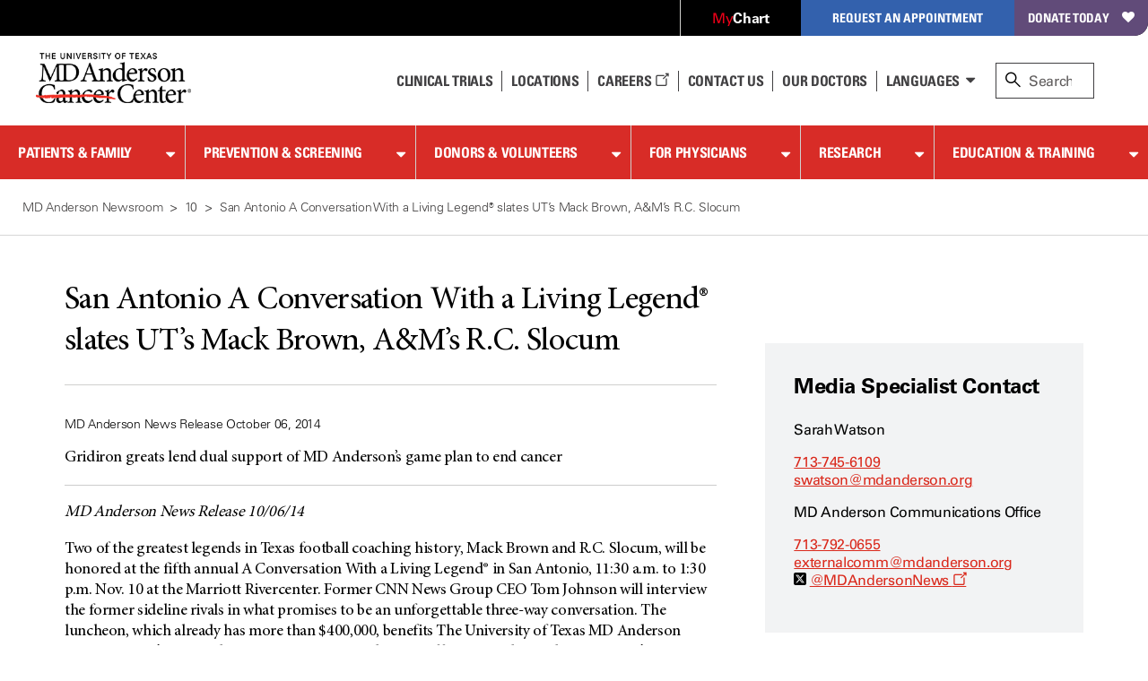

--- FILE ---
content_type: text/html;charset=utf-8
request_url: https://pnapi.invoca.net/1299/na.json
body_size: 309
content:
[{"requestId":"+18662629029","status":"not_tracked","message":"+18662629029 is not being tracked","invocaId":"i-1d4bae16-53c1-46ce-f53e-a11c18e6016a"},{"requestId":"+17137456109","status":"not_tracked","message":"+17137456109 is not being tracked","invocaId":"i-1d4bae16-53c1-46ce-f53e-a11c18e6016a"},{"requestId":"+17137920655","status":"not_tracked","message":"+17137920655 is not being tracked","invocaId":"i-1d4bae16-53c1-46ce-f53e-a11c18e6016a"},{"requestId":"+17137941584","status":"not_tracked","message":"+17137941584 is not being tracked","invocaId":"i-1d4bae16-53c1-46ce-f53e-a11c18e6016a"},{"requestId":"+18776326789","status":"success","formattedNumber":"877-625-6176","countryCode":"1","nationalNumber":"8776256176","lifetimeInSeconds":300,"overflow":null,"surge":null,"invocaId":"i-1d4bae16-53c1-46ce-f53e-a11c18e6016a"},{"type":"settings","metrics":true}]

--- FILE ---
content_type: text/html;charset=utf-8
request_url: https://pnapi.invoca.net/1299/na.json
body_size: 309
content:
[{"requestId":"+18662629029","status":"not_tracked","message":"+18662629029 is not being tracked","invocaId":"i-1d4bae16-53c1-46ce-f53e-a11c18e6016a"},{"requestId":"+17137456109","status":"not_tracked","message":"+17137456109 is not being tracked","invocaId":"i-1d4bae16-53c1-46ce-f53e-a11c18e6016a"},{"requestId":"+17137920655","status":"not_tracked","message":"+17137920655 is not being tracked","invocaId":"i-1d4bae16-53c1-46ce-f53e-a11c18e6016a"},{"requestId":"+17137941584","status":"not_tracked","message":"+17137941584 is not being tracked","invocaId":"i-1d4bae16-53c1-46ce-f53e-a11c18e6016a"},{"requestId":"+18776326789","status":"success","formattedNumber":"877-625-6176","countryCode":"1","nationalNumber":"8776256176","lifetimeInSeconds":300,"overflow":null,"surge":null,"invocaId":"i-1d4bae16-53c1-46ce-f53e-a11c18e6016a"},{"type":"settings","metrics":true}]

--- FILE ---
content_type: text/css
request_url: https://tags.srv.stackadapt.com/sa.css
body_size: -11
content:
:root {
    --sa-uid: '0-35b67ef8-8ddc-5dff-7989-e4abb5f1d7f0';
}

--- FILE ---
content_type: application/javascript
request_url: https://tags.tiqcdn.com/utag/mdanderson/mdandersonorg/prod/utag.js
body_size: 71843
content:
//tealium universal tag - utag.loader ut4.0.202601142120, Copyright 2026 Tealium.com Inc. All Rights Reserved.
var utag_condload=false;try{(function(){function ul(src,a,b){a=document;b=a.createElement('script');b.language='javascript';b.type='text/javascript';b.src=src;a.getElementsByTagName('head')[0].appendChild(b)};var match=(""+document.cookie).match("(^|;\\s)utag_env_mdanderson_mdandersonorg=(\/\/tags\.tiqcdn\.com\/utag\/mdanderson\/[a-z0-9\\.-]{1,30}\\/[^\\s;]*)");if(match){if(match[2].indexOf("/prod/")===-1){var s=match[2];while(s.indexOf("%")!=-1){s=decodeURIComponent(s);}s=s.replace(/\.\./g,"");ul(s);utag_condload=true;__tealium_default_path='//tags.tiqcdn.com/utag/mdanderson/mdandersonorg/prod/';}}})();}catch(e){};try{try{let is_eu;let ipdata={'url':'https://api.ipstack.com/check','key':'6793a398603abe3cc0d9641541ee1c07'};let geolocation_url=ipdata.url+'?access_key='+ipdata.key;const env='prod';let reset_utag=function(){utag=void(0);utag_cfg_ovrd.noload=false;setTimeout(function(a,b,c,d){a='//tags.tiqcdn.com/utag/mdanderson/mdandersonorg/'+env+'/utag.js';b=document;c='script';d=b.createElement(c);d.src=a;d.type='text/java'+c;d.async=true;a=b.getElementsByTagName(c)[0];a.parentNode.insertBefore(d,a);},100);};let delete_cookie=function(name,value){set_cookie(name,value,'max-age=-9999999');};let set_cookie=function(name,value,expires){expires=expires?';'+expires:'';document.cookie=name+'='+value+expires+';path=/';};let handle_onerror=function(){set_cookie('is_eu','error');};let geolocate=function(){var request=new XMLHttpRequest();request.open('GET',geolocation_url,true);request.onload=function(){if(request.status>=200&&request.status<400){var data=JSON.parse(request.responseText);var is_eu=data.location?data.location.is_eu:'error';set_cookie('is_eu',is_eu);}else{handle_onerror();}};request.onerror=handle_onerror;request.send();};let get_cookie=function(cookie){let cookies=[],values=document.cookie.split(';');for(let i=0,length=values.length;i<length;i++){let current=values[i].trim().split('=');cookies[current[0]]=current[1];}
return cookies[cookie]||false;};let stop_utag_load=function(){window.utag_cfg_ovrd=window.utag_cfg_ovrd||{};window.utag_cfg_ovrd.noload=true;};if(get_cookie('is_eu')==='error'){delete_cookie('is_eu');}else if(document.cookie.indexOf('is_eu')<0){geolocate();}}catch(e){console.log(e)}}catch(e){console.log(e);}
if(typeof utag=="undefined"&&!utag_condload){var utag={id:"mdanderson.mdandersonorg",o:{},sender:{},send:{},rpt:{ts:{a:new Date()}},dbi:[],db_log:[],loader:{q:[],lc:0,f:{},p:0,ol:0,wq:[],lq:[],bq:{},bk:{},rf:0,ri:0,rp:0,rq:[],ready_q:[],sendq:{"pending":0},run_ready_q:function(){for(var i=0;i<utag.loader.ready_q.length;i++){utag.DB("READY_Q:"+i);try{utag.loader.ready_q[i]()}catch(e){utag.DB(e)};}},lh:function(a,b,c){a=""+location.hostname;b=a.split(".");c=(/\.co\.|\.com\.|\.org\.|\.edu\.|\.net\.|\.asn\.|\...\.jp$/.test(a))?3:2;return b.splice(b.length-c,c).join(".");},WQ:function(a,b,c,d,g){utag.DB('WQ:'+utag.loader.wq.length);try{if(utag.udoname&&utag.udoname.indexOf(".")<0){utag.ut.merge(utag.data,window[utag.udoname],0);}
if(utag.cfg.load_rules_at_wait){utag.handler.LR(utag.data);}}catch(e){utag.DB(e)};d=0;g=[];for(a=0;a<utag.loader.wq.length;a++){b=utag.loader.wq[a];b.load=utag.loader.cfg[b.id].load;if(b.load==4){this.f[b.id]=0;utag.loader.LOAD(b.id)}else if(b.load>0){g.push(b);d++;}else{this.f[b.id]=1;}}
for(a=0;a<g.length;a++){utag.loader.AS(g[a]);}
if(d==0){utag.loader.END();}},AS:function(a,b,c,d){utag.send[a.id]=a;if(typeof a.src=='undefined'){a.src=utag.cfg.path+((typeof a.name!='undefined')?a.name:'ut'+'ag.'+a.id+'.js')}
a.src+=(a.src.indexOf('?')>0?'&':'?')+'utv='+(a.v?utag.cfg.template+a.v:utag.cfg.v);utag.rpt['l_'+a.id]=a.src;b=document;this.f[a.id]=0;if(a.load==2){utag.DB("Attach sync: "+a.src);a.uid=a.id;b.write('<script id="utag_'+a.id+'" src="'+a.src+'"></scr'+'ipt>')
if(typeof a.cb!='undefined')a.cb();}else if(a.load==1||a.load==3){if(b.createElement){c='utag_mdanderson.mdandersonorg_'+a.id;if(!b.getElementById(c)){d={src:a.src,id:c,uid:a.id,loc:a.loc}
if(a.load==3){d.type="iframe"};if(typeof a.cb!='undefined')d.cb=a.cb;utag.ut.loader(d);}}}},GV:function(a,b,c){b={};for(c in a){if(a.hasOwnProperty(c)&&typeof a[c]!="function")b[c]=a[c];}
return b},OU:function(tid,tcat,a,b,c,d,f,g){g={};utag.loader.RDcp(g);try{if(typeof g['cp.OPTOUTMULTI']!='undefined'){c=utag.loader.cfg;a=utag.ut.decode(g['cp.OPTOUTMULTI']).split('|');for(d=0;d<a.length;d++){b=a[d].split(':');if(b[1]*1!==0){if(b[0].indexOf('c')==0){for(f in utag.loader.GV(c)){if(c[f].tcat==b[0].substring(1))c[f].load=0;if(c[f].tid==tid&&c[f].tcat==b[0].substring(1))return true;}
if(tcat==b[0].substring(1))return true;}else if(b[0]*1==0){utag.cfg.nocookie=true}else{for(f in utag.loader.GV(c)){if(c[f].tid==b[0])c[f].load=0}
if(tid==b[0])return true;}}}}}catch(e){utag.DB(e)}
return false;},RDdom:function(o){var d=document||{},l=location||{};o["dom.referrer"]=d.referrer;o["dom.title"]=""+d.title;o["dom.domain"]=""+l.hostname;o["dom.query_string"]=(""+l.search).substring(1);o["dom.hash"]=(""+l.hash).substring(1);o["dom.url"]=""+d.URL;o["dom.pathname"]=""+l.pathname;o["dom.viewport_height"]=window.innerHeight||(d.documentElement?d.documentElement.clientHeight:960);o["dom.viewport_width"]=window.innerWidth||(d.documentElement?d.documentElement.clientWidth:960);},RDcp:function(o,b,c,d){b=utag.loader.RC();for(d in b){if(d.match(/utag_(.*)/)){for(c in utag.loader.GV(b[d])){o["cp.utag_"+RegExp.$1+"_"+c]=b[d][c];}}}
for(c in utag.loader.GV((utag.cl&&!utag.cl['_all_'])?utag.cl:b)){if(c.indexOf("utag_")<0&&typeof b[c]!="undefined")o["cp."+c]=b[c];}},RDqp:function(o,a,b,c){a=location.search+(location.hash+'').replace("#","&");if(utag.cfg.lowerqp){a=a.toLowerCase()};if(a.length>1){b=a.substring(1).split('&');for(a=0;a<b.length;a++){c=b[a].split("=");if(c.length>1){o["qp."+c[0]]=utag.ut.decode(c[1])}}}},RDmeta:function(o,a,b,h){a=document.getElementsByTagName("meta");for(b=0;b<a.length;b++){try{h=a[b].name||a[b].getAttribute("property")||"";}catch(e){h="";utag.DB(e)};if(utag.cfg.lowermeta){h=h.toLowerCase()};if(h!=""){o["meta."+h]=a[b].content}}},RDva:function(o){var readAttr=function(o,l){var a="",b;a=localStorage.getItem(l);if(!a||a=="{}")return;b=utag.ut.flatten({va:JSON.parse(a)});utag.ut.merge(o,b,1);}
try{readAttr(o,"tealium_va");readAttr(o,"tealium_va_"+o["ut.account"]+"_"+o["ut.profile"]);}catch(e){utag.DB(e)}},RDut:function(o,a){var t={};var d=new Date();var m=(utag.ut.typeOf(d.toISOString)=="function");o["ut.domain"]=utag.cfg.domain;o["ut.version"]=utag.cfg.v;t["tealium_event"]=o["ut.event"]=a||"view";t["tealium_visitor_id"]=o["ut.visitor_id"]=o["cp.utag_main_v_id"];t["tealium_session_id"]=o["ut.session_id"]=o["cp.utag_main_ses_id"];t["tealium_session_number"]=o["cp.utag_main__sn"];t["tealium_session_event_number"]=o["cp.utag_main__se"];try{t["tealium_datasource"]=utag.cfg.datasource;t["tealium_account"]=o["ut.account"]=utag.cfg.utid.split("/")[0];t["tealium_profile"]=o["ut.profile"]=utag.cfg.utid.split("/")[1];t["tealium_environment"]=o["ut.env"]=utag.cfg.path.split("/")[6];}catch(e){utag.DB(e)}
t["tealium_random"]=Math.random().toFixed(16).substring(2);t["tealium_library_name"]="ut"+"ag.js";t["tealium_library_version"]=(utag.cfg.template+"0").substring(2);t["tealium_timestamp_epoch"]=Math.floor(d.getTime()/1000);t["tealium_timestamp_utc"]=(m?d.toISOString():"");d.setHours(d.getHours()-(d.getTimezoneOffset()/60));t["tealium_timestamp_local"]=(m?d.toISOString().replace("Z",""):"");utag.ut.merge(o,t,0);},RDses:function(o,a,c){a=(new Date()).getTime();c=(a+parseInt(utag.cfg.session_timeout))+"";if(!o["cp.utag_main_ses_id"]){o["cp.utag_main_ses_id"]=a+"";o["cp.utag_main__ss"]="1";o["cp.utag_main__se"]="1";o["cp.utag_main__sn"]=(1+parseInt(o["cp.utag_main__sn"]||0))+"";}else{o["cp.utag_main__ss"]="0";o["cp.utag_main__se"]=(1+parseInt(o["cp.utag_main__se"]||0))+"";}
o["cp.utag_main__pn"]=o["cp.utag_main__pn"]||"1";o["cp.utag_main__st"]=c;utag.loader.SC("utag_main",{"_sn":(o["cp.utag_main__sn"]||1),"_se":o["cp.utag_main__se"],"_ss":o["cp.utag_main__ss"],"_st":c,"ses_id":(o["cp.utag_main_ses_id"]||a)+";exp-session","_pn":o["cp.utag_main__pn"]+";exp-session"});},RDpv:function(o){if(typeof utag.pagevars=="function"){utag.DB("Read page variables");utag.pagevars(o);}},RD:function(o,a){utag.DB("utag.loader.RD");utag.DB(o);utag.loader.RDcp(o);if(!utag.loader.rd_flag){utag.loader.rd_flag=1;o["cp.utag_main_v_id"]=o["cp.utag_main_v_id"]||utag.ut.vi((new Date()).getTime());o["cp.utag_main__pn"]=(1+parseInt(o["cp.utag_main__pn"]||0))+"";utag.loader.SC("utag_main",{"v_id":o["cp.utag_main_v_id"]});utag.loader.RDses(o);}
if(a&&!utag.cfg.noview)utag.loader.RDses(o);utag.loader.RDqp(o);utag.loader.RDmeta(o);utag.loader.RDdom(o);utag.loader.RDut(o,a||"view");utag.loader.RDpv(o);utag.loader.RDva(o);},RC:function(a,x,b,c,d,e,f,g,h,i,j,k,l,m,n,o,v,ck,cv,r,s,t){o={};b=(""+document.cookie!="")?(document.cookie).split("; "):[];r=/^(.*?)=(.*)$/;s=/^(.*);exp-(.*)$/;t=(new Date()).getTime();for(c=0;c<b.length;c++){if(b[c].match(r)){ck=RegExp.$1;cv=RegExp.$2;}
e=utag.ut.decode(cv);if(typeof ck!="undefined"){if(ck.indexOf("ulog")==0||ck.indexOf("utag_")==0){e=cv.split("$");g=[];j={};for(f=0;f<e.length;f++){try{g=e[f].split(":");if(g.length>2){g[1]=g.slice(1).join(":");}
v="";if((""+g[1]).indexOf("~")==0){h=g[1].substring(1).split("|");for(i=0;i<h.length;i++)h[i]=utag.ut.decode(h[i]);v=h}else v=utag.ut.decode(g[1]);j[g[0]]=v;}catch(er){utag.DB(er)};}
o[ck]={};for(f in utag.loader.GV(j)){if(j[f]instanceof Array){n=[];for(m=0;m<j[f].length;m++){if(j[f][m].match(s)){k=(RegExp.$2=="session")?(typeof j._st!="undefined"?j._st:t-1):parseInt(RegExp.$2);if(k>t)n[m]=(x==0)?j[f][m]:RegExp.$1;}}
j[f]=n.join("|");}else{j[f]=""+j[f];if(j[f].match(s)){k=(RegExp.$2=="session")?(typeof j._st!="undefined"?j._st:t-1):parseInt(RegExp.$2);j[f]=(k<t)?null:(x==0?j[f]:RegExp.$1);}}
if(j[f])o[ck][f]=j[f];}}else if(utag.cl[ck]||utag.cl['_all_']){o[ck]=e}}}
return(a)?(o[a]?o[a]:{}):o;},SC:function(a,b,c,d,e,f,g,h,i,j,k,x,v){if(!a)return 0;if(a=="utag_main"&&utag.cfg.nocookie)return 0;v="";var date=new Date();var exp=new Date();exp.setTime(date.getTime()+(365*24*60*60*1000));x=exp.toGMTString();if(c&&c=="da"){x="Thu, 31 Dec 2009 00:00:00 GMT";}else if(a.indexOf("utag_")!=0&&a.indexOf("ulog")!=0){if(typeof b!="object"){v=b}}else{d=utag.loader.RC(a,0);for(e in utag.loader.GV(b)){f=""+b[e];if(f.match(/^(.*);exp-(\d+)(\w)$/)){g=date.getTime()+parseInt(RegExp.$2)*((RegExp.$3=="h")?3600000:86400000);if(RegExp.$3=="u")g=parseInt(RegExp.$2);f=RegExp.$1+";exp-"+g;}
if(c=="i"){if(d[e]==null)d[e]=f;}else if(c=="d")delete d[e];else if(c=="a")d[e]=(d[e]!=null)?(f-0)+(d[e]-0):f;else if(c=="ap"||c=="au"){if(d[e]==null)d[e]=f;else{if(d[e].indexOf("|")>0){d[e]=d[e].split("|")}
g=(d[e]instanceof Array)?d[e]:[d[e]];g.push(f);if(c=="au"){h={};k={};for(i=0;i<g.length;i++){if(g[i].match(/^(.*);exp-(.*)$/)){j=RegExp.$1;}
if(typeof k[j]=="undefined"){k[j]=1;h[g[i]]=1;}}
g=[];for(i in utag.loader.GV(h)){g.push(i);}}
d[e]=g}}else d[e]=f;}
h=new Array();for(g in utag.loader.GV(d)){if(d[g]instanceof Array){for(c=0;c<d[g].length;c++){d[g][c]=encodeURIComponent(d[g][c])}
h.push(g+":~"+d[g].join("|"))}else h.push((g+":").replace(/[\,\$\;\?]/g,"")+encodeURIComponent(d[g]))}
if(h.length==0){h.push("");x=""}
v=(h.join("$"));}
document.cookie=a+"="+v+";path=/;domain="+utag.cfg.domain+";expires="+x;return 1},LOAD:function(a,b,c,d){if(!utag.loader.cfg){return}
if(this.ol==0){if(utag.loader.cfg[a].block&&utag.loader.cfg[a].cbf){this.f[a]=1;delete utag.loader.bq[a];}
for(b in utag.loader.GV(utag.loader.bq)){if(utag.loader.cfg[a].load==4&&utag.loader.cfg[a].wait==0){utag.loader.bk[a]=1;utag.DB("blocked: "+a);}
utag.DB("blocking: "+b);return;}
utag.loader.INIT();return;}
utag.DB('utag.loader.LOAD:'+a);if(this.f[a]==0){this.f[a]=1;if(utag.cfg.noview!=true){if(utag.loader.cfg[a].send){utag.DB("SENDING: "+a);try{if(utag.loader.sendq.pending>0&&utag.loader.sendq[a]){utag.DB("utag.loader.LOAD:sendq: "+a);while(d=utag.loader.sendq[a].shift()){utag.DB(d);utag.sender[a].send(d.event,utag.handler.C(d.data));utag.loader.sendq.pending--;}}else{utag.sender[a].send('view',utag.handler.C(utag.data));}
utag.rpt['s_'+a]=0;}catch(e){utag.DB(e);utag.rpt['s_'+a]=1;}}}
if(utag.loader.rf==0)return;for(b in utag.loader.GV(this.f)){if(this.f[b]==0||this.f[b]==2)return}
utag.loader.END();}},EV:function(a,b,c,d){if(b=="ready"){if(!utag.data){try{utag.cl={'_all_':1};utag.loader.initdata();utag.loader.RD(utag.data);}catch(e){utag.DB(e)};}
if((document.attachEvent||utag.cfg.dom_complete)?document.readyState==="complete":document.readyState!=="loading")setTimeout(c,1);else{utag.loader.ready_q.push(c);var RH;if(utag.loader.ready_q.length<=1){if(document.addEventListener){RH=function(){document.removeEventListener("DOMContentLoaded",RH,false);utag.loader.run_ready_q()};if(!utag.cfg.dom_complete)document.addEventListener("DOMContentLoaded",RH,false);window.addEventListener("load",utag.loader.run_ready_q,false);}else if(document.attachEvent){RH=function(){if(document.readyState==="complete"){document.detachEvent("onreadystatechange",RH);utag.loader.run_ready_q()}};document.attachEvent("onreadystatechange",RH);window.attachEvent("onload",utag.loader.run_ready_q);}}}}else{if(a.addEventListener){a.addEventListener(b,c,false)}else if(a.attachEvent){a.attachEvent(((d==1)?"":"on")+b,c)}}},END:function(b,c,d,e,v,w){if(this.ended){return};this.ended=1;utag.DB("loader.END");b=utag.data;if(utag.handler.base&&utag.handler.base!='*'){e=utag.handler.base.split(",");for(d=0;d<e.length;d++){if(typeof b[e[d]]!="undefined")utag.handler.df[e[d]]=b[e[d]]}}else if(utag.handler.base=='*'){utag.ut.merge(utag.handler.df,b,1);}
utag.rpt['r_0']="t";for(var r in utag.loader.GV(utag.cond)){utag.rpt['r_'+r]=(utag.cond[r])?"t":"f";}
utag.rpt.ts['s']=new Date();v=utag.cfg.path;w=v.indexOf(".tiqcdn.");if(w>0&&b["cp.utag_main__ss"]==1&&!utag.cfg.no_session_count)utag.ut.loader({src:v.substring(0,v.indexOf("/ut"+"ag/")+6)+"tiqapp/ut"+"ag.v.js?a="+utag.cfg.utid+(utag.cfg.nocookie?"&nocookie=1":"&cb="+(new Date).getTime()),id:"tiqapp"})
if(utag.cfg.noview!=true)utag.handler.RE('view',b,"end");utag.handler.INIT();}},DB:function(a,b){if(utag.cfg.utagdb===false){return;}else if(typeof utag.cfg.utagdb=="undefined"){b=document.cookie+'';utag.cfg.utagdb=((b.indexOf('utagdb=true')>=0)?true:false);}
if(utag.cfg.utagdb===true){var t;if(utag.ut.typeOf(a)=="object"){t=utag.handler.C(a)}else{t=a}
utag.db_log.push(t);try{if(!utag.cfg.noconsole)console.log(t)}catch(e){}}},RP:function(a,b,c){if(typeof a!='undefined'&&typeof a.src!='undefined'&&a.src!=''){b=[];for(c in utag.loader.GV(a)){if(c!='src')b.push(c+'='+escape(a[c]))}
this.dbi.push((new Image()).src=a.src+'?utv='+utag.cfg.v+'&utid='+utag.cfg.utid+'&'+(b.join('&')))}},view:function(a,c,d){return this.track({event:'view',data:a||{},cfg:{cb:c,uids:d}})},link:function(a,c,d){return this.track({event:'link',data:a||{},cfg:{cb:c,uids:d}})},track:function(a,b,c,d,e){a=a||{};if(typeof a=="string"){a={event:a,data:b||{},cfg:{cb:c,uids:d}}}
for(e in utag.loader.GV(utag.o)){utag.o[e].handler.trigger(a.event||"view",a.data||a,a.cfg||{cb:b,uids:c})}
a.cfg=a.cfg||{cb:b};if(typeof a.cfg.cb=="function")a.cfg.cb();return true},handler:{base:"",df:{},o:{},send:{},iflag:0,INIT:function(a,b,c){utag.DB('utag.handler.INIT');if(utag.initcatch){utag.initcatch=0;return}
this.iflag=1;a=utag.loader.q.length;if(a>0){utag.DB("Loader queue");for(b=0;b<a;b++){c=utag.loader.q[b];utag.handler.trigger(c.a,c.b,c.c)}}
},test:function(){return 1},LR:function(b){utag.DB("Load Rules");for(var d in utag.loader.GV(utag.cond)){utag.cond[d]=false;}
utag.DB(b);utag.loader.loadrules(b);utag.DB(utag.cond);utag.loader.initcfg();utag.loader.OU();for(var r in utag.loader.GV(utag.cond)){utag.rpt['r_'+r]=(utag.cond[r])?"t":"f";}},RE:function(a,b,c,d,e,f,g){if(c!="alr"&&!this.cfg_extend){return 0;}
utag.DB("RE: "+c);if(c=="alr")utag.DB("All Tags EXTENSIONS");utag.DB(b);if(typeof this.extend!="undefined"){g=0;for(d=0;d<this.extend.length;d++){try{e=0;if(typeof this.cfg_extend!="undefined"){f=this.cfg_extend[d];if(typeof f.count=="undefined")f.count=0;if(f[a]==0||(f.once==1&&f.count>0)||f[c]==0){e=1}else{if(f[c]==1){g=1};f.count++}}
if(e!=1){this.extend[d](a,b);utag.rpt['ex_'+d]=0}}catch(er){utag.DB(er);utag.rpt['ex_'+d]=1;utag.ut.error({e:er.message,s:utag.cfg.path+'utag.js',l:d,t:'ge'});}}
utag.DB(b);return g;}},trigger:function(a,b,c,d,e,f){utag.DB('trigger:'+a+(c&&c.uids?":"+c.uids.join(","):""));b=b||{};utag.DB(b);if(!this.iflag){utag.DB("trigger:called before tags loaded");for(d in utag.loader.f){if(!(utag.loader.f[d]===1))utag.DB('Tag '+d+' did not LOAD')}
utag.loader.q.push({a:a,b:utag.handler.C(b),c:c});return;}
utag.ut.merge(b,this.df,0);utag.loader.RD(b,a);utag.cfg.noview=false;function sendTag(a,b,d){try{if(typeof utag.sender[d]!="undefined"){utag.DB("SENDING: "+d);utag.sender[d].send(a,utag.handler.C(b));utag.rpt['s_'+d]=0;}else if(utag.loader.cfg[d].load!=2){utag.loader.sendq[d]=utag.loader.sendq[d]||[];utag.loader.sendq[d].push({"event":a,"data":utag.handler.C(b)});utag.loader.sendq.pending++;utag.loader.AS({id:d,load:1});}}catch(e){utag.DB(e)}}
if(c&&c.uids){this.RE(a,b,"alr");for(f=0;f<c.uids.length;f++){d=c.uids[f];if(!utag.loader.OU(utag.loader.cfg[d].tid)){sendTag(a,b,d);}}}else if(utag.cfg.load_rules_ajax){this.RE(a,b,"blr");this.LR(b);this.RE(a,b,"alr");for(f=0;f<utag.loader.cfgsort.length;f++){d=utag.loader.cfgsort[f];if(utag.loader.cfg[d].load&&utag.loader.cfg[d].send){sendTag(a,b,d);}}}else{this.RE(a,b,"alr");for(d in utag.loader.GV(utag.sender)){sendTag(a,b,d);}}
this.RE(a,b,"end");},C:function(a,b,c){b={};for(c in utag.loader.GV(a)){if(a[c]instanceof Array){b[c]=a[c].slice(0)}else{b[c]=a[c]}}
return b}},ut:{pad:function(a,b,c,d){a=""+((a-0).toString(16));d='';if(b>a.length){for(c=0;c<(b-a.length);c++){d+='0'}}return""+d+a},vi:function(t,a,b){if(!utag.v_id){a=this.pad(t,12);b=""+Math.random();a+=this.pad(b.substring(2,b.length),16);try{a+=this.pad((navigator.plugins.length?navigator.plugins.length:0),2);a+=this.pad(navigator.userAgent.length,3);a+=this.pad(document.URL.length,4);a+=this.pad(navigator.appVersion.length,3);a+=this.pad(screen.width+screen.height+parseInt((screen.colorDepth)?screen.colorDepth:screen.pixelDepth),5)}catch(e){utag.DB(e);a+="12345"};utag.v_id=a;}
return utag.v_id},hasOwn:function(o,a){return o!=null&&Object.prototype.hasOwnProperty.call(o,a)},isEmptyObject:function(o,a){for(a in o){if(utag.ut.hasOwn(o,a))return false}
return true},isEmpty:function(o){var t=utag.ut.typeOf(o);if(t=="number"){return isNaN(o)}else if(t=="boolean"){return false}else if(t=="string"){return o.length===0}else return utag.ut.isEmptyObject(o)},typeOf:function(e){return({}).toString.call(e).match(/\s([a-zA-Z]+)/)[1].toLowerCase();},flatten:function(o){var a={};function r(c,p){if(Object(c)!==c||c instanceof Array){a[p]=c;}else{if(utag.ut.isEmptyObject(c)){}else{for(var d in c){r(c[d],p?p+"."+d:d);}}}}
r(o,"");return a;},merge:function(a,b,c,d){if(c){for(d in utag.loader.GV(b)){a[d]=b[d]}}else{for(d in utag.loader.GV(b)){if(typeof a[d]=="undefined")a[d]=b[d]}}},decode:function(a,b){b="";try{b=decodeURIComponent(a)}catch(e){utag.DB(e)};if(b==""){b=unescape(a)};return b},encode:function(a,b){b="";try{b=encodeURIComponent(a)}catch(e){utag.DB(e)};if(b==""){b=escape(a)};return b},error:function(a,b,c){if(typeof utag_err!="undefined"){utag_err.push(a)}},loader:function(o,a,b,c,l,m){utag.DB(o);a=document;if(o.type=="iframe"){m=a.getElementById(o.id);if(m&&m.tagName=="IFRAME"){m.parentNode.removeChild(m);}
b=a.createElement("iframe");o.attrs=o.attrs||{};utag.ut.merge(o.attrs,{"height":"1","width":"1","style":"display:none"},0);}else if(o.type=="img"){utag.DB("Attach img: "+o.src);b=new Image();}else{b=a.createElement("script");b.language="javascript";b.type="text/javascript";b.async=1;b.charset="utf-8";}
if(o.id){b.id=o.id};for(l in utag.loader.GV(o.attrs)){b.setAttribute(l,o.attrs[l])}
b.setAttribute("src",o.src);if(typeof o.cb=="function"){if(b.addEventListener){b.addEventListener("load",function(){o.cb()},false);}else{b.onreadystatechange=function(){if(this.readyState=='complete'||this.readyState=='loaded'){this.onreadystatechange=null;o.cb()}};}}
if(typeof o.error=="function"){utag.loader.EV(b,"error",o.error);}
if(o.type!="img"){l=o.loc||"head";c=a.getElementsByTagName(l)[0];if(c){utag.DB("Attach to "+l+": "+o.src);if(l=="script"){c.parentNode.insertBefore(b,c);}else{c.appendChild(b)}}}}}};utag.o['mdanderson.mdandersonorg']=utag;utag.cfg={template:"ut4.46.",load_rules_ajax:true,load_rules_at_wait:false,lowerqp:false,noconsole:false,session_timeout:1800000,readywait:0,noload:0,domain:utag.loader.lh(),datasource:"##UTDATASOURCE##".replace("##"+"UTDATASOURCE##",""),path:"//tags.tiqcdn.com/utag/mdanderson/mdandersonorg/prod/",utid:"mdanderson/mdandersonorg/202601142119"};utag.cfg.v=utag.cfg.template+"202601142120";utag.cond={1095:0,1096:0,1097:0,1098:0,1099:0,1128:0,1193:0,1293:0,3782:0,3783:0,3784:0,3785:0,3786:0,3787:0,3788:0,3789:0,3790:0,3804:0,3805:0,3810:0,3813:0,3817:0,3818:0,3824:0,3826:0,4519:0,4533:0,4534:0,4536:0,4539:0,4722:0,4750:0,4752:0,4753:0,4762:0,4763:0,5106:0,5123:0,5145:0,5165:0,525:0,529:0};utag.pagevars=function(ud){ud=ud||utag.data;try{ud['js_page.urllink']=urllink}catch(e){utag.DB(e)};try{ud['js_page.transaction_id']=transaction_id}catch(e){utag.DB(e)};try{ud['js_page.event_action']=event_action}catch(e){utag.DB(e)};try{ud['js_page.dataLayer.action']=dataLayer.action}catch(e){utag.DB(e)};try{ud['js_page.dataLayer.transactionTotal']=dataLayer.transactionTotal}catch(e){utag.DB(e)};};utag.loader.initdata=function(){try{utag.data=(typeof utag_data!='undefined')?utag_data:{};utag.udoname='utag_data';}catch(e){utag.data={};utag.DB('idf:'+e);}};utag.loader.loadrules=function(_pd,_pc){var d=_pd||utag.data;var c=_pc||utag.cond;for(var l in utag.loader.GV(c)){switch(l){case'1095':try{c[1095]|=(d['dom.pathname'].toString().toLowerCase().indexOf('/for-physicians/refer-a-patient/second-opinion-pathology'.toLowerCase())<0)}catch(e){utag.DB(e)};break;case'1096':try{c[1096]|=(d['dom.pathname'].toString().toLowerCase().indexOf('/for-physicians/refer-a-patient.html'.toLowerCase())<0)}catch(e){utag.DB(e)};break;case'1097':try{c[1097]|=(d['dom.pathname'].toString().toLowerCase().indexOf('/for-physicians/refer-a-patient/referring-provider-team'.toLowerCase())<0)}catch(e){utag.DB(e)};break;case'1098':try{c[1098]|=(d['dom.pathname'].toString().toLowerCase().indexOf('/for-physicians/refer-a-patient/mymdanderson-for-physicians'.toLowerCase())<0)}catch(e){utag.DB(e)};break;case'1099':try{c[1099]|=(d['dom.pathname'].toString().toLowerCase().indexOf('/for-physicians/clinical-trials.html'.toLowerCase())<0)}catch(e){utag.DB(e)};break;case'1128':try{c[1128]|=(d['dom.domain'].toString().toLowerCase().indexOf('mdacc.convio.net'.toLowerCase())<0)}catch(e){utag.DB(e)};break;case'1193':try{c[1193]|=(d['dom.pathname'].toString().toLowerCase().indexOf('/VaccineWaitList/'.toLowerCase())<0)}catch(e){utag.DB(e)};break;case'1293':try{c[1293]|=(d['tealiumprofile'].toString().toLowerCase()!='mdandersonorg'.toLowerCase())||(d['tealiumprofile'].toString().toLowerCase()!='faculty'.toLowerCase())||(d['tealiumprofile'].toString().toLowerCase()!='aspire'.toLowerCase())||(d['tealiumprofile'].toString().toLowerCase()!='cme-courses'.toLowerCase())||(d['tealiumprofile'].toString().toLowerCase()!='govportal'.toLowerCase())||(d['tealiumprofile'].toString().toLowerCase()!='donations'.toLowerCase())}catch(e){utag.DB(e)};break;case'3782':try{c[3782]|=(d['dom.pathname']=='/'&&d['dom.domain']=='www.mdanderson.org')}catch(e){utag.DB(e)};break;case'3783':try{c[3783]|=(d['page_name']=='about-md-anderson:contact-us:askmdanderson:ask-a-question:confirmation')}catch(e){utag.DB(e)};break;case'3784':try{c[3784]|=(d['page_name'].toString().toLowerCase()=='contact:infoline_ptc:index.cfm'.toLowerCase()&&d['dom.referrer'].toString().toLowerCase().indexOf('/contact/infoline_ptc/index.cfm'.toLowerCase())>-1)}catch(e){utag.DB(e)};break;case'3785':try{c[3785]|=(d['page_name'].toString().toLowerCase()=='RequestAppointment'.toLowerCase()&&typeof d['self_referral_confirmation_number']!='undefined'&&d['self_referral_confirmation_number']=='')}catch(e){utag.DB(e)};break;case'3786':try{c[3786]|=(d['dom.pathname'].toString().toLowerCase()=='/about-md-anderson/contact-us/askmdanderson/ask-a-question.html'.toLowerCase())}catch(e){utag.DB(e)};break;case'3787':try{c[3787]|=(d['dom.pathname'].toString().indexOf('schedulemammogram')>-1&&d['ut.event']=='view')}catch(e){utag.DB(e)};break;case'3788':try{c[3788]|=(d['page_name'].toString().toLowerCase()=='cmp:breast-di'.toLowerCase())}catch(e){utag.DB(e)};break;case'3789':try{c[3789]|=(d['dom.url'].toString().indexOf('https://mdanderson.donordrive.com/participants/')>-1&&d['dom.referrer'].toString().indexOf('https://mdanderson.donordrive.com/index.cfm?fuseaction=register.confirm')>-1)}catch(e){utag.DB(e)};break;case'3790':try{c[3790]|=(typeof d['click_to_call']!='undefined'&&typeof d['click_to_call']!='undefined'&&d['click_to_call']!='')}catch(e){utag.DB(e)};break;case'3804':try{c[3804]|=(d['dom.pathname'].toString().toLowerCase()=='/donors-volunteers/other-ways-to-help/give-blood.html'.toLowerCase())||(d['dom.pathname'].toString().toLowerCase()=='/cmp/blood-donations.html'.toLowerCase())}catch(e){utag.DB(e)};break;case'3805':try{c[3805]|=(d['page_name']=='cmp:proton-therapy')}catch(e){utag.DB(e)};break;case'3810':try{c[3810]|=(typeof d['self_referral_confirmation_number']!='undefined'&&d['self_referral_confirmation_number']!='')}catch(e){utag.DB(e)};break;case'3813':try{c[3813]|=(d['dom.pathname'].toString().toLowerCase()=='/cmp/blood-donations.html'.toLowerCase()&&d['link_name'].toString().toLowerCase().indexOf('schedule a donation'.toLowerCase())>-1&&d['urllink'].toString().toLowerCase().indexOf('mdandersonbloodbank.org'.toLowerCase())>-1)||(d['dom.pathname'].toString().toLowerCase()=='/donors-volunteers/other-ways-to-help/give-blood.html'.toLowerCase()&&d['link_name'].toString().toLowerCase().indexOf('make an appointment'.toLowerCase())>-1&&d['urllink'].toString().toLowerCase().indexOf('mdandersonbloodbank.org'.toLowerCase())>-1)}catch(e){utag.DB(e)};break;case'3817':try{c[3817]|=(d['dom.domain'].toString().indexOf('mdanderson')>-1)}catch(e){utag.DB(e)};break;case'3818':try{c[3818]|=(d['page_name']=='cmp:lung')||(d['page_name'].toString().indexOf('lung')>-1)}catch(e){utag.DB(e)};break;case'3824':try{c[3824]|=(d['dom.domain']=='mdanderson.donordrive.com'&&d['dom.referrer'].toString().toLowerCase().indexOf('mdanderson.donordrive.com'.toLowerCase())<0)}catch(e){utag.DB(e)};break;case'3826':try{c[3826]|=(d['dom.domain'].toString().indexOf('mdanderson')>-1&&d['tealium_event']!='link')}catch(e){utag.DB(e)};break;case'4519':try{c[4519]|=(d['dom.domain'].toString().toLowerCase().indexOf('www.mdanderson.org'.toLowerCase())>-1)||(d['dom.domain'].toString().toLowerCase().indexOf('www4.mdanderson.org'.toLowerCase())>-1)||(d['dom.domain'].toString().toLowerCase().indexOf('my.mdanderson.org'.toLowerCase())>-1)||(d['dom.domain'].toString().toLowerCase().indexOf('faculty.mdanderson.org'.toLowerCase())>-1)||(d['dom.domain'].toString().toLowerCase().indexOf('gifts.mdanderson.org'.toLowerCase())>-1)||(d['dom.domain'].toString().toLowerCase().indexOf('mdanderson.co1.qualtrics.com'.toLowerCase())>-1)||(d['dom.domain'].toString().toLowerCase().indexOf('mdandersonbloodbank.org'.toLowerCase())>-1)||(d['dom.domain'].toString().toLowerCase().indexOf('emergencyalert.mdanderson.org'.toLowerCase())>-1)||(d['dom.domain'].toString().toLowerCase().indexOf('p170271-e1825412.adobeaemcloud.com'.toLowerCase())>-1)||(d['dom.domain'].toString().indexOf('onlypossiblehere')>-1)}catch(e){utag.DB(e)};break;case'4533':try{c[4533]|=(d['dom.url'].toString().toLowerCase().indexOf('eventDonationThanks'.toLowerCase())>-1)}catch(e){utag.DB(e)};break;case'4534':try{c[4534]|=(d['dom.domain'].toString().toLowerCase().indexOf('mdanderson.donordrive.com'.toLowerCase())>-1)}catch(e){utag.DB(e)};break;case'4536':try{c[4536]|=(d['cp.donation_registration'].toString().toLowerCase().indexOf('true'.toLowerCase())>-1&&d['dom.url'].toString().toLowerCase().indexOf('https://mdanderson.donordrive.com/index.cfm?fuseaction=donorDrive.participant'.toLowerCase())>-1)}catch(e){utag.DB(e)};break;case'4539':try{c[4539]|=(d['dom.url'].toString().toLowerCase().indexOf('https://mdanderson.donordrive.com/index.cfm?fuseaction=donorDrive.modalExpressDonateEventThanks'.toLowerCase())>-1)}catch(e){utag.DB(e)};break;case'4722':try{c[4722]|=(typeof d['cp.invoca_session']!='undefined'&&d['cp.invoca_session']!='')}catch(e){utag.DB(e)};break;case'4750':try{c[4750]|=(d['tealium_event']=='link')}catch(e){utag.DB(e)};break;case'4752':try{c[4752]|=(typeof d['donationamount']!='undefined'&&d['donationamount']!='')}catch(e){utag.DB(e)};break;case'4753':try{c[4753]|=(d['dom.url'].toString().toLowerCase().indexOf('https://mdanderson.donordrive.com/index.cfm?fuseaction=register.modalThanks'.toLowerCase())>-1)}catch(e){utag.DB(e)};break;case'4762':try{c[4762]|=(d['dom.url'].toString().toLowerCase().indexOf('https://mdanderson.donordrive.com/index.cfm?fuseaction=expressDonate.modalEvent'.toLowerCase())>-1)}catch(e){utag.DB(e)};break;case'4763':try{c[4763]|=(d['dom.url'].toString().toLowerCase().indexOf('https://mdanderson.donordrive.com/index.cfm?fuseaction=donorDrive.modalExpressDonateEventThanks'.toLowerCase())>-1)}catch(e){utag.DB(e)};break;case'5106':try{c[5106]|=(typeof d['event_type']!='undefined'&&d['event_type']==''&&d['dom.domain'].toString().toLowerCase()!='my.mdanderson.org'.toLowerCase()&&d['dom.domain'].toString().toLowerCase()!='mdanderson.org'.toLowerCase()&&d['dom.domain'].toString().toLowerCase()!='www-mdanderson-org.translate.goog'.toLowerCase()&&d['dom.domain'].toString().toLowerCase()!='www3.mdanderson.org'.toLowerCase()&&d['dom.domain'].toString().toLowerCase()!='www4.mdanderson.org'.toLowerCase())}catch(e){utag.DB(e)};break;case'5123':try{c[5123]|=(typeof d['bootwalk_reg']!='undefined'&&d['bootwalk_reg']!='')}catch(e){utag.DB(e)};break;case'5145':try{c[5145]|=(d['dom.url'].toString().toLowerCase().indexOf('https://mdanderson.donordrive.com/index.cfm?fuseaction=donorDrive.participantDonationThanks'.toLowerCase())>-1)}catch(e){utag.DB(e)};break;case'5165':try{c[5165]|=(d['dom.domain'].toString().toLowerCase()=='mdanderson.org'.toLowerCase())}catch(e){utag.DB(e)};break;case'525':try{c[525]|=(d['dom.domain'].toString().indexOf('mdanderson.org')>-1&&d['dom.domain'].toString().indexOf('jobs.mdanderson')<0)}catch(e){utag.DB(e)};break;case'529':try{c[529]|=(d['dom.domain'].toString().toLowerCase().indexOf('www.innovacia.com.ua'.toLowerCase())<0)}catch(e){utag.DB(e)};break;}}};utag.pre=function(){utag.loader.initdata();utag.pagevars();try{utag.loader.RD(utag.data)}catch(e){utag.DB(e)};utag.loader.loadrules();};utag.loader.GET=function(){utag.cl={'_all_':1};utag.pre();utag.handler.extend=[function(a,b){try{if(1){var targetNode=document.body;var observer=new MutationObserver(function(mutations){mutations.forEach(function(mutation){var addedNodes=mutation.addedNodes;if(addedNodes.length>0){for(var i=0;i<addedNodes.length;i++){if(addedNodes[i].classList&&addedNodes[i].classList.contains('vjs-poster')){addedNodes[i].remove();}}}});});var config={childList:true,subtree:true};observer.observe(targetNode,config);}}catch(e){utag.DB(e)}},function(a,b){try{if(1){function gtag_report_conversion(url){var callback=function(){if(typeof(url)!='undefined'){window.location=url;}};gtag('event','conversion',{'send_to':'AW-827681836/ibLBCLydiYkDEKzY1YoD','event_callback':callback});return false;}
$('#give_blood_flexpromo_make_an_appoint, #give_blood_textbar_make_an_appoint').mousedown(function(){var ADOBEID=utag.data.mcID;var s=document.createElement("script");var axel=Math.random()+"";var a=axel*10000000000000;s.type="text/javascript";s.async=true;s.src='//11438913.fls.doubleclick.net/activityi;src=11438913;type=blood;cat=mdand00'+';u2='+ADOBEID+';ord='+a+'?';document.head.appendChild(s);gtag_report_conversion();var pixel=document.createElement("IMG");pixel.setAttribute("src","https://insight.adsrvr.org/track/pxl/?adv=4nmvc7i&ct=0:uze5tze&fmt=3");pixel.setAttribute("height","1");pixel.setAttribute("width","1");pixel.style.border='none';document.body.appendChild(pixel);var pixelWebMD=document.createElement("IMG");pixelWebMD.setAttribute("src","https://pubads.g.doubleclick.net/activity;xsp=4889533;ord=1?");pixelWebMD.setAttribute("height","1");pixelWebMD.setAttribute("width","1");pixelWebMD.style.border='none';document.body.appendChild(pixelWebMD);var pixelPandora=document.createElement("IMG");pixelPandora.setAttribute("src","https://data.adxcel-ec2.com/pixel/?ad_log=referer&action=content&pixid=f9913c4b-b06c-446d-9dee-39e0244353c1");pixelPandora.setAttribute("height","1");pixelPandora.setAttribute("width","1");pixelPandora.style.border='none';document.body.appendChild(pixelPandora);});}}catch(e){utag.DB(e)}},function(a,b){try{if((b['page_name'].toString().toLowerCase()=='contact:infoline_ptc:index.cfm'.toLowerCase()&&typeof b['self_referral_confirmation_number']!='undefined'&&b['self_referral_confirmation_number']!='')){(function(){var a=String(Math.floor(Math.random()*10000000000000000));new Image().src='https://pubads.g.doubleclick.net/activity;xsp=4901199;ord='+a+'?';new Image().src='https://pubads.g.doubleclick.net/activity;xsp=4901085;ord='+a+'?';var pixel=document.createElement("IMG");pixel.setAttribute("src","https://bttrack.com/Pixel/Conversion/15449/askquestionproton?type=img");pixel.setAttribute("height","1");pixel.setAttribute("width","1");pixel.style.border='none';document.body.appendChild(pixel);})();}}catch(e){utag.DB(e)}},function(a,b){try{if((b['link_name'].toString().toLowerCase()=='DONATE'.toLowerCase()&&b['link_id'].toString().toLowerCase().indexOf('btnDonateevent'.toLowerCase())>-1&&b['dom.domain'].toString().toLowerCase().indexOf('mdanderson.donordrive.com'.toLowerCase())>-1)){b['event_type']='giftstart';b['donationproduct']='Bootwalk Donation';b['donationquantity']='1'}}catch(e){utag.DB(e);}},function(a,b){try{if((b['dom.pathname'].toString().indexOf('/mdacc/site/Donation2')>-1&&b['dom.url'].toString().indexOf('.donation=completed')>-1&&b['dom.domain'].toString().indexOf('convio.net')>-1)){b['event_type']='giftcomplete';b['donationproduct']='Bootwalk Donation';b['donationquantity']='1';try{b['donationamount']=jQuery("div.transaction-summary-info > div.additional-entries > div:nth-child(1) > span.entry-value").text().substr(1);}catch(e){};try{b['donationid']=jQuery("div.transaction-summary-info > div.additional-entries > div:nth-child(4) > span.entry-value").text().replace(/-/g,'');}catch(e){}}}catch(e){utag.DB(e);}},function(a,b){try{if((b['dom.url'].toString().toLowerCase().indexOf('https://mdanderson.donordrive.com/index.cfm?fuseaction=donorDrive.participant'.toLowerCase())>-1&&b['dom.referrer'].toString().toLowerCase().indexOf('fuseaction=register.confirm'.toLowerCase())>-1)){b['event_type']='mda_bootwalk_completions'}}catch(e){utag.DB(e);}},function(a,b,c,d,e,f,g){if(b['dom.domain'].toString().toLowerCase().indexOf('mdandersonbloodbank.org'.toLowerCase())>-1){d=b['dom.url'];if(typeof d=='undefined')return;c=[{'https://www.mdandersonbloodbank.org/':'bloodbank:home'},{'https://www.mdandersonbloodbank.org/index.cfm?group=op&es=true&advancedSearch=true':'bloodbank:advanced-search:find-a-blood-drive'},{'https://www.mdandersonbloodbank.org/index.cfm?group=op&es=true&advancedSearch=false':'bloodbank:search:find-a-blood-drive'},{'https://www.mdandersonbloodbank.org/index.cfm?group=op&es=true':'bloodbank:search:results'},{'https://www.mdandersonbloodbank.org/index.cfm?group=registration&Function=registration':'bloodbank:donor-login'},{'https://www.mdandersonbloodbank.org/index.cfm?group=page&pgfunction=fixedsites':'bloodbank:donor-centers'},{'https://www.mdandersonbloodbank.org/index.cfm?group=op':'bloodbank:quick-search:find-a-blood-drive'}];var m=false;for(e=0;e<c.length;e++){for(f in utag.loader.GV(c[e])){if(d==f){b['page_name']=c[e][f];m=true};};if(m)break};}},function(a,b){try{if((b['dom.pathname'].toString().toLowerCase().indexOf('.h00-'.toLowerCase())>-1&&b['dom.pathname'].toString().toLowerCase().indexOf('cancerwise'.toLowerCase())>-1&&b['tealium_event'].toString().toLowerCase().indexOf('view'.toLowerCase())>-1)){b['event_type']='cancerwise_article_view'}}catch(e){utag.DB(e);}},function(a,b){try{if(b['dom.pathname'].toString().toLowerCase().indexOf('cancerwise'.toLowerCase())>-1){try{b['cancerwise_audience']=utag_data['meta.audiences']}catch(e){}}}catch(e){utag.DB(e);}},function(a,b){try{if((b['link_name'].toString().toLowerCase().indexOf('MyChart'.toLowerCase())>-1&&b['link_class'].toString().toLowerCase().indexOf('dropdown-trigger'.toLowerCase())>-1)){b['event_type']='my_chart_click'}}catch(e){utag.DB(e);}},function(a,b){try{if((b['dom.url'].toString().toLowerCase().indexOf('cancer-types'.toLowerCase())>-1&&b['tealium_event'].toString().toLowerCase().indexOf('view'.toLowerCase())>-1)){b['event_type']='cancer_types_view'}}catch(e){utag.DB(e);}},function(a,b){try{if(b['urllink'].toString().toLowerCase().indexOf('www.mdanderson.org/patients-family/becoming-our-patient/planning-for-care/returning-patients'.toLowerCase())>-1){b['event_type']='current_patient_click'}}catch(e){utag.DB(e);}},function(a,b){try{if((b['dom.url'].toString().indexOf('cancerwise')>-1&&b['tealium_event'].toString().indexOf('view')>-1)||(b['dom.url'].toString().indexOf('/cancer-types/')>-1&&b['tealium_event'].toString().indexOf('view')>-1)){b['target_entity_id']=b['page_name']}}catch(e){utag.DB(e);}},function(a,b){b['previous_page_name']=b['cp.utag_main__prevpage'];utag.loader.SC('utag_main',{'_prevpage':b['page_name']+';exp-1h'})},function(a,b){try{if((b['dom.url'].toString().toLowerCase().indexOf('https://mdanderson.donordrive.com/index.cfm?fuseaction=register.start'.toLowerCase())>-1&&b['dom.query_string'].toString().toLowerCase().indexOf('fuseaction=register.start'.toLowerCase())>-1)){b['event_type']='mda_bootwalk_initiations'}}catch(e){utag.DB(e);}},function(a,b){try{if(1){try{b['referrer']=document.referrer}catch(e){}}}catch(e){utag.DB(e);}},function(a,b){try{if((b['dom.query_string'].toString().indexOf('Thanks')>-1&&b['dom.domain'].toString().indexOf('mdanderson.donordrive.com')>-1)){b['event_type']='giftcomplete';try{b['donationamount']=utag_data.transaction_total=window.dataLayer.find(item=>item.transactionId!==undefined).transactionTotal;}catch(e){};try{b['donationid']=utag_data.transaction_id=window.dataLayer.find(item=>item.transactionId!==undefined)?.transactionId;}catch(e){};b['donation_amount_adform']='utag_data.transaction_total = window.dataLayer.find(item => item.transactionId !== undefined).transactionTotal;'}}catch(e){utag.DB(e);}},function(a,b){try{if(b['dom.url'].toString().toLowerCase().indexOf('https://mdanderson.donordrive.com/index.cfm?fuseaction=register.confirm'.toLowerCase())>-1){if(document.querySelectorAll('.js-amount')&&document.querySelectorAll('.js-amount')[3]){if(document.querySelectorAll('.js-amount')[3].innerText!==''||document.querySelectorAll('.js-amount')[3].innerText!=='undefined'){console.log('TRUE');document.cookie='donation_registration=true';}}}}catch(e){utag.DB(e)}},function(a,b){try{if(1){if(utag_data.page_name=="ScheduleMammogram:ThankYou"){utag_data.tealium_event="Schedule_a_Mammogram_Complete"};}}catch(e){utag.DB(e)}},function(a,b){try{if(b['dom.domain'].toString().indexOf('www.mdanderson.org')>-1){b['site_version']='mda2.0'}}catch(e){utag.DB(e);}},function(a,b){try{if(typeof b['qp.cmpid']!='undefined'){document.cookie="cmpid_cookie="+b['qp.cmpid']+";path=/;domain="+utag.cfg.domain+";expires=";b['cp.cmpid_cookie']=b['qp.cmpid'];}}catch(e){utag.DB(e);}},function(a,b){try{if((b['careers_profile_action'].toString().toLowerCase().indexOf('You have successfully submitted your general candidate profile.'.toLowerCase())>-1&&typeof b['careers_profile_action']!='undefined'&&b['careers_profile_action']!='')){b['event_type']='careers_profile_submit';b['event_target']='careers:profile-submit-button'}}catch(e){utag.DB(e);}},function(a,b){try{if((b['careers_profile_action'].toString().toLowerCase().indexOf('Thank you for sending us your online job submission.'.toLowerCase())>-1&&typeof b['careers_profile_action']!='undefined'&&b['careers_profile_action']!='')){b['event_type']='careers_application_submit';b['event_target']='careers:application-submit-button'}}catch(e){utag.DB(e);}},function(a,b,c,d,e,f,g){if(1){d=b['triage_page_engagement_links'];if(typeof d=='undefined')return;c=[{'https://my.mdanderson.org/RequestAppointment':'triage-page:new-patients'},{'https://my.mdanderson.org/Account/Login':'triage-page:current-returning-patients'},{'https://www.mdanderson.org/for-physicians/refer-a-patient/mymdanderson-for-physicians.html':'triage-page:referring-physicians'},{'https://www.mdanderson.org/about-md-anderson/contact-us/askmdanderson/ask-a-question.html':'triage-page:ask-a-question'},{'tel:1-877-123-6789':'triage-page:call-us'},{'https://www.mdanderson.org/patients-family/diagnosis-treatment/clinical-trials.html':'triage-page:our-clinical-trials'}];var m=false;for(e=0;e<c.length;e++){for(f in utag.loader.GV(c[e])){if(d.toString().indexOf(f)>-1){b['event_target']=c[e][f];m=true};};if(m)break};if(!m)b['event_target']='';}},function(a,b){try{if((typeof b['dom.domain']!='undefined'&&typeof b['dom.domain']!='undefined'&&b['dom.domain']!='')){try{b['tealiumprofile']=utag.data.tealium_profile}catch(e){}}}catch(e){utag.DB(e);}},function(a,b){try{if((typeof b['dom.domain']!='undefined'&&typeof b['dom.domain']!='undefined'&&b['dom.domain']!='')){try{b['mcID']=visitor.getMarketingCloudVisitorID();}catch(e){}}}catch(e){utag.DB(e);}},function(a,b,c,d){b._ccity=(typeof b['donationcity']!='undefined')?b['donationcity']:'';b._ccountry=(typeof b['donationcountry']!='undefined')?b['donationcountry']:'';b._ccurrency=(typeof b['']!='undefined')?b['']:'';b._ccustid=(typeof b['']!='undefined')?b['']:'';b._corder=(typeof b['donationid']!='undefined')?b['donationid']:'';b._cpromo=(typeof b['']!='undefined')?b['']:'';b._cship=(typeof b['']!='undefined')?b['']:'';b._cstate=(typeof b['donationstate']!='undefined')?b['donationstate']:'';b._cstore=(typeof b['']!='undefined')?b['']:'web';b._csubtotal=(typeof b['donationamount']!='undefined')?b['donationamount']:'';b._ctax=(typeof b['']!='undefined')?b['']:'';b._ctotal=(typeof b['donationamount']!='undefined')?b['donationamount']:'';b._ctype=(typeof b['']!='undefined')?b['']:'';b._czip=(typeof b['']!='undefined')?b['']:'';b._cprod=(typeof b['donationproduct']!='undefined'&&b['donationproduct'].length>0)?b['donationproduct'].split(','):[];b._cprodname=(typeof b['donationproduct']!='undefined'&&b['donationproduct'].length>0)?b['donationproduct'].split(','):[];b._cbrand=(typeof b['']!='undefined'&&b[''].length>0)?b[''].split(','):[];b._ccat=(typeof b['donationproduct']!='undefined'&&b['donationproduct'].length>0)?b['donationproduct'].split(','):[];b._ccat2=(typeof b['']!='undefined'&&b[''].length>0)?b[''].split(','):[];b._cquan=(typeof b['donationquantity']!='undefined'&&b['donationquantity'].length>0)?b['donationquantity'].split(','):[];b._cprice=(typeof b['donationamount']!='undefined'&&b['donationamount'].length>0)?b['donationamount'].split(','):[];b._csku=(typeof b['donationproduct']!='undefined'&&b['donationproduct'].length>0)?b['donationproduct'].split(','):[];b._cpdisc=(typeof b['']!='undefined'&&b[''].length>0)?b[''].split(','):[];if(b._cprod.length==0){b._cprod=b._csku.slice()};if(b._cprodname.length==0){b._cprodname=b._csku.slice()};function tf(a){if(a==''||isNaN(parseFloat(a))){return a}else{return(parseFloat(a)).toFixed(2)}};b._ctotal=tf(b._ctotal);b._csubtotal=tf(b._csubtotal);b._ctax=tf(b._ctax);b._cship=tf(b._cship);for(c=0;c<b._cprice.length;c++){b._cprice[c]=tf(b._cprice[c])};for(c=0;c<b._cpdisc.length;c++){b._cpdisc[c]=tf(b._cpdisc[c])};},function(a,b){try{if((b['dom.referrer'].toString().indexOf('https://www.mdanderson.org/patients-family/diagnosis-treatment/clinical-trials.html')>-1&&b['page_name']=='patients-family:search-results'&&typeof b['qp.q']!='undefined'&&b['qp.q']!='')){b['searchBoxPlacement']='Clinical trials landing page search box'}}catch(e){utag.DB(e);}},function(a,b){try{if(1){(function consent_prompt(){'use strict';var get_cookie=function(cookie){var cookies=[],values=document.cookie.split(';');for(var i=0,length=values.length;i<length;i++){var current=values[i].trim().split('=');cookies[current[0]]=current[1];}
return cookies[cookie]||false;};var set_cookie=function(name,value,expires){expires=expires?';'+expires:'';document.cookie=name+'='+value+expires+';path=/';};var show_prompt=get_cookie('is_eu');if(show_prompt==='true'){var id='MDA_GDPR_Prompt';var prompt=document.createElement('div');prompt.id=id;prompt.innerHTML="<style>\n  \n.privacy_prompt {\nbackground: #000;\nbackground: rgba(0, 0, 0, 0.8);\nbottom: 0;\ncolor: #fff;\nfont-family: \"Univers LT W01_55 Roman\", Arial;\nleft: 0;\nmargin: 0 auto;\npadding: 0;\nposition: fixed;\nwidth: 100%;\nz-index: 1000;\n}\n\n.privacy_prompt_content {\npadding: 25px;\n}\n\n@media (min-width: 753px) {\n  .privacy_prompt_content {\n  display: flex;\n  justify-content: space-between;\n  padding-left: 4em;\n  padding-right: 4em;\n  padding-bottom: 50px;\n  }\n}\n\n.privacy_prompt_link {\ncolor: #fff;\ntext-decoration: underline;\n}\n\n.privacy_prompt_message {\nfont-size: 16px;\nline-height: 1.25;\nmargin: 0 auto;\nposition: relative;\npadding: 0 50px;\n}\n\n@media (min-width: 753px) {\n  .privacy_prompt_message {\n  max-width: 1000px;\n  }\n}\n\n.privacy_prompt_options {\nalign-items: center;\ndisplay: flex;\nflex-direction: row-reverse;\nflex-wrap: wrap-reverse;\njustify-content: space-between;\nlist-style: none;\nmargin: 40px 0 0;\npadding: 0;\n}\n\n@media (min-width: 500px) {\n  .privacy_prompt_options {\n    justify-content: flex-start;\n  }\n}\n\n@media (min-width: 753px) {\n  .privacy_prompt_options {\n  flex-wrap: nowrap;\n  max-width: 240px;\n  width: 25%;\n  }\n}\n\n.privacy_prompt_button {\nbackground: none;\nborder: 0;\ncolor: #fff;\ncursor: pointer;\nfont-family: \"Univers LT W01_55 Roman\", Arial;\nfont-size: 14px;\nline-height: 64px;\npadding: 0;\n}\n\n@media (min-width: 753px) {\n  .privacy_prompt_button {\n  line-height: 36px;\n  font-size: 16px;\n  }\n}\n\n.privacy_prompt_optin {\nbackground: #da291c;\nborder-radius: 30px;\nfont-weight: 700;\nletter-spacing: .06em;\npadding-left: 60px;\npadding-right: 60px;\nmargin-left: 50px;\ntext-transform: uppercase;\n}\n\n@media (min-width: 753px) {\n  .privacy_prompt_optin {\n  border-radius: 15px;\n  padding: 2px 35px;\n  }\n}\n\n.privacy_prompt_optout {\n  letter-spacing: -.015em;\n  text-decoration: underline;\n  text-transform: capitalize;\n}\n\n#gdpr_close {\n  background-color: transparent;\n  border: none;\n  font-weight: bold;\n  font-size: 15px;\n  position: absolute;\n  top: -10px;\n  right: 20px;\n  text-decoration: underline;\n}\n\n</style>\n<div class=\"privacy_prompt explicit_consent\" role=\"complementary\" aria-label=\"Data Collection Consent\">\n  <div class=\"privacy_prompt_content\">\n    <p id=\"gdpr_message\" class=\"privacy_prompt_message\">\n      <button id=\"gdpr_close\" type=\"button\" aria-label=\"Close message\">X</button>\n       MD Anderson uses cookies to give you the best experience on our site. Cookies help us remember you, and how you use our site and third-party partner sites. You can learn how to change your cookie settings at any time by visiting our <a class=\"privacy_prompt_link\" href=\"https://www.mdanderson.org/about-md-anderson/business-legal/legal-and-policy/legal-statements/privacy-policy.html\" target=\"_blank\">privacy policy page</a>. By continuing to browse, you are agreeing to the current cookie policy and settings. \n    </p>\n  </div>\n</div>";document.body.appendChild(prompt);var closePrompt=function(){prompt.style.display='none';};var gdpr_close=document.getElementById('gdpr_close');gdpr_close.addEventListener('click',closePrompt,false);set_cookie('is_eu','prompted');}}());}}catch(e){utag.DB(e)}},function(a,b){try{utag.runonce=utag.runonce||{};utag.runonce.ext=utag.runonce.ext||{};if(typeof utag.runonce.ext[3150]=='undefined'){utag.runonce.ext[3150]=1;if(b['dom.domain'].toString().indexOf('www.mdanderson.org')>-1){if(document.location.pathname=="/for-physicians/refer-a-patient.html"){adobe.target.trackEvent({mbox:'target-global-mbox',params:{"profile.visitorscope":"referring physician","user.categoryAffinity":"refer a patient"}});}}}}catch(e){utag.DB(e)}},function(a,b){try{utag.runonce=utag.runonce||{};utag.runonce.ext=utag.runonce.ext||{};if(typeof utag.runonce.ext[3151]=='undefined'){utag.runonce.ext[3151]=1;if(1){if(document.domain=="jobs.mdanderson.org"){adobe.target.trackEvent({mbox:'target-global-mbox',params:{"profile.visitorscope":"job seeker","user.categoryAffinity":"careers"}});}}}}catch(e){utag.DB(e)}},function(a,b){try{utag.runonce=utag.runonce||{};utag.runonce.ext=utag.runonce.ext||{};if(typeof utag.runonce.ext[3152]=='undefined'){utag.runonce.ext[3152]=1;if(b['dom.domain'].toString().indexOf('www.mdanderson.org')>-1){if(document.location.pathname.startsWith("/education-training")){adobe.target.trackEvent({mbox:'target-global-mbox',params:{"profile.visitorscope":"prospective student","user.categoryAffinity":"education and training"}});}
if(document.location.pathname=="/donors-volunteers/donate.html"){adobe.target.trackEvent({mbox:'target-global-mbox',params:{"profile.visitorscope":"donor","user.categoryAffinity":"donors and volunteers"}});}}}}catch(e){utag.DB(e)}},function(a,b){try{utag.runonce=utag.runonce||{};utag.runonce.ext=utag.runonce.ext||{};if(typeof utag.runonce.ext[3153]=='undefined'){utag.runonce.ext[3153]=1;if((typeof b['donationid']!='undefined'&&typeof b['donationid']!='undefined'&&b['donationid']!='')){adobe.target.trackEvent({mbox:'target-global-mbox',params:{"profile.visitorscope":"donor","user.categoryAffinity":"donate"}});}}}catch(e){utag.DB(e)}},function(a,b){try{utag.runonce=utag.runonce||{};utag.runonce.ext=utag.runonce.ext||{};if(typeof utag.runonce.ext[3155]=='undefined'){utag.runonce.ext[3155]=1;if((b['dom.domain'].toString().indexOf('www.mdanderson.org')>-1&&b['dom.pathname'].toString().toLowerCase().indexOf('/life-after-cancer.html'.toLowerCase())<0)||(b['dom.domain'].toString().indexOf('www.mdanderson.org')>-1&&b['dom.pathname'].toString().toLowerCase().indexOf('/planning-for-care/returning-patients'.toLowerCase())<0)){if(document.location.pathname.endsWith("/search-results.html")){adobe.target.trackEvent({mbox:'target-global-mbox',params:{"profile.useraction":"search term"}});}
else if(utag.data.page_name=="about-md-anderson:contact-us:askmdanderson:ask-a-question:confirmation"){adobe.target.trackEvent({mbox:'target-global-mbox',params:{"profile.useraction":"ask a question","user.categoryAffinity":"ask a question"}});}
else if(document.location.pathname.startsWith("/cancer-types")){adobe.target.trackEvent({mbox:'target-global-mbox',params:{"profile.visitorscope":"prospective patient","user.categoryAffinity":"cancer types"}});}
else if(document.location.pathname=="/patients-family/life-after-cancer.html")
{adobe.target.trackEvent({mbox:'target-global-mbox',params:{"profile.visitorscope":"current patient","user.categoryAffinity":"patients and family"}});}
else if(document.location.pathname=="/patients-family/becoming-our-patient/planning-for-care/returning-patients.html")
{adobe.target.trackEvent({mbox:'target-global-mbox',params:{"user.categoryAffinity":"patients and family"}});}
else if(document.location.pathname.startsWith("/patients-family")&&window.location.href.indexOf("/supporting-a-loved-one")===-1)
{adobe.target.trackEvent({mbox:'target-global-mbox',params:{"profile.visitorscope":"prospective patient","user.categoryAffinity":"patients and family"}});}}}}catch(e){utag.DB(e)}},function(a,b){try{utag.runonce=utag.runonce||{};utag.runonce.ext=utag.runonce.ext||{};if(typeof utag.runonce.ext[3156]=='undefined'){utag.runonce.ext[3156]=1;if(b['dom.domain'].toString().indexOf('www.mdanderson.org')>-1){if(document.location.pathname.startsWith("/research/")){adobe.target.trackEvent({mbox:'target-global-mbox',params:{"profile.visitorscope":"researcher","user.categoryAffinity":"research"}});}}}}catch(e){utag.DB(e)}},function(a,b){try{utag.runonce=utag.runonce||{};utag.runonce.ext=utag.runonce.ext||{};if(typeof utag.runonce.ext[3157]=='undefined'){utag.runonce.ext[3157]=1;if(b['dom.domain'].toString().indexOf('www.mdanderson.org')>-1){if(document.location.pathname.startsWith("/patients-family/supporting-a-loved-one")){adobe.target.trackEvent({mbox:'target-global-mbox',params:{"profile.visitorscope":"care taker","user.categoryAffinity":"supporting a loved one"}});}}}}catch(e){utag.DB(e)}},function(a,b){try{if((b['urllink'].toString().toLowerCase().indexOf('https://www.facebook.com/MDAnderson'.toLowerCase())>-1&&b['tealiumprofile'].toString().indexOf('fundraisetoendcancer')>-1)||(b['urllink'].toString().toLowerCase().indexOf('https://twitter.com/MDAndersonNews'.toLowerCase())>-1&&b['tealiumprofile'].toString().indexOf('fundraisetoendcancer')>-1)||(b['urllink'].toString().toLowerCase().indexOf('https://www.youtube.com/mdanderson'.toLowerCase())>-1&&b['tealiumprofile'].toString().indexOf('fundraisetoendcancer')>-1)||(b['urllink'].toString().toLowerCase().indexOf('https://www.instagram.com/mdandersoncancercenter/'.toLowerCase())>-1&&b['tealiumprofile'].toString().indexOf('fundraisetoendcancer')>-1)){b['social_name']=b['link_name'];b['event_type']='sociallinkclick'}}catch(e){utag.DB(e);}},function(a,b){try{if(b['tealiumprofile'].toString().indexOf('fundraisetoendcancer')>-1){try{b['fundraise_endcancer_loginstatus']=$("body").attr("class")}catch(e){}}}catch(e){utag.DB(e);}},function(a,b){try{if((b['dom.url'].toString().indexOf('&fr_id=1252&fr_tm_opt=new')>-1&&b['tealiumprofile'].toString().indexOf('fundraisetoendcancer')>-1&&b['dom.referrer'].toString().indexOf('?pg=utype&fr_id=1252')>-1)||(b['dom.url'].toString().indexOf('&fr_id=1253&fr_tm_opt=new')>-1&&b['tealiumprofile'].toString().indexOf('fundraisetoendcancer')>-1&&b['dom.referrer'].toString().indexOf('?pg=utype&fr_id=1253')>-1)||(b['dom.url'].toString().indexOf('&fr_id=1254&fr_tm_opt=new')>-1&&b['tealiumprofile'].toString().indexOf('fundraisetoendcancer')>-1&&b['dom.referrer'].toString().indexOf('?pg=utype&fr_id=1254')>-1)||(b['dom.url'].toString().indexOf('&fr_id=1255&fr_tm_opt=new')>-1&&b['tealiumprofile'].toString().indexOf('fundraisetoendcancer')>-1&&b['dom.referrer'].toString().indexOf('?pg=utype&fr_id=1255')>-1)){b['event_type']='fundraise_endcancer-register-complete'}}catch(e){utag.DB(e);}},function(a,b,c,d,e,f,g){if(b['dom.pathname'].toString().toLowerCase()=='/cmp/smoking-cessation-study.html'.toLowerCase()){d=b['link_name'];if(typeof d=='undefined')return;c=[{'Start here':'Smoking Cessation CTA: Start here button'},{'Quit from home':'Smoking Cessation CTA: Quit from home'},{'Get a personalized plan':'Smoking Cessation CTA: Get a personalized plan'}];var m=false;for(e=0;e<c.length;e++){for(f in utag.loader.GV(c[e])){if(d==f){b['event_target']=c[e][f];m=true};};if(m)break};if(!m)b['event_target']='';}},function(a,b){try{if(1){if(!/mdandersonorg|faculty|aspire|cme-courses|govportal/.test(b['tealium_profile'])){window.dataLayer=window.dataLayer||[];function gtag(){dataLayer.push(arguments);}
gtag('js',new Date());gtag('config','G-E3Z52F3KSB');}}}catch(e){utag.DB(e)}},function(a,b){try{if((b['link_name'].toString().indexOf('this online form')>-1&&b['urllink'].toString().indexOf('https://covidvaccine.mdanderson.org/VaccineWaitList/WaitListRequest')>-1)){b['event_target']='COVID-19 Vaccine Waitlist: Click to online form'}}catch(e){utag.DB(e);}},function(a,b){try{if(b['dom.pathname']=='/VaccineWaitList/WaitListRequest'){b['event_type']='covidvaccinestart'}}catch(e){utag.DB(e);}},function(a,b){try{if(b['dom.pathname']=='/VaccineWaitList/WaitListRequest/ThankYou'){b['event_type']='covidvaccinecomplete'}}catch(e){utag.DB(e);}},function(a,b){try{if((b['link_name'].toString().toLowerCase().indexOf('make an appointment'.toLowerCase())>-1&&b['urllink'].toString().toLowerCase().indexOf('https://www.mdandersonbloodbank.org/index.cfm'.toLowerCase())>-1)){b['event_target']='give blood cta: make an appointment'}}catch(e){utag.DB(e);}},function(a,b){try{if(1){!function(s,a,e,v,n,t,z){if(s.saq)return;n=s.saq=function(){n.callMethod?n.callMethod.apply(n,arguments):n.queue.push(arguments)};if(!s._saq)s._saq=n;n.push=n;n.loaded=!0;n.version='1.0';n.queue=[];t=a.createElement(e);t.async=!0;t.src=v;z=a.getElementsByTagName(e)[0];z.parentNode.insertBefore(t,z)}(window,document,'script','https://tags.srv.stackadapt.com/events.js');saq('ts','uxMvfKEouJZfJzsjwRVn_Q');}}catch(e){utag.DB(e)}},function(a,b){try{if((b['dom.pathname'].toString().toLowerCase().indexOf('cancerwise'.toLowerCase())>-1&&b['dom.pathname'].toString().toLowerCase().indexOf('.h00-'.toLowerCase())>-1)){try{b['blog_year']=b['meta.blog_year']}catch(e){};try{b['cancerwise_topic']=b["meta.og:title"]}catch(e){}}}catch(e){utag.DB(e);}},function(a,b){try{if((b['dom.pathname'].toString().toLowerCase().indexOf('.h00-'.toLowerCase())>-1&&b['dom.pathname'].toString().toLowerCase().indexOf('cancerwise'.toLowerCase())>-1)){var myDate=b["meta.blog_date"].split('-')
var date1=new Date(myDate[1]+'/'+myDate[2]+'/'+myDate[0])
var date2=new Date();var Difference_In_Time=date2.getTime()-date1.getTime();var Difference_In_Days=Difference_In_Time/(1000*3600*24);b['published_in_last_calendar_year']=Math.round(Difference_In_Days)<=365?'true':'false';b['blog_date_diff']=Math.round(Difference_In_Days);}}catch(e){utag.DB(e)}},function(a,b){try{if((b['dom.pathname'].toString().toLowerCase().indexOf('.h00-'.toLowerCase())>-1&&b['dom.pathname'].toString().toLowerCase().indexOf('cancerwise'.toLowerCase())>-1)){if(utag_data['meta.publications1']){var cancerTopic=utag_data["meta.publications1"].split(',')
switch(cancerTopic[0]){case"CancerWise___Patient & Caregiver Stories":b['className']='patientCare';b['articleCategory1']="Patient & Caregiver Stories";break;case"CancerWise___Diagnosis & Treatment":b['className']='diag-treatment';b['articleCategory1']="Diagnosis & Treatment";break;case"CancerWise___Expert Insights":b['className']='expert-insights';b['articleCategory1']="Expert Insights";break;case"CancerWise___Research":b['className']='research';b['articleCategory1']="Research";break;case"CancerWise___COVID-19":b['className']="covid";b['articleCategory1']="COVID-19";break;case"CancerWise___Healthy Living":b['className']="healthy-living";b['articleCategory1']="Healthy Living";break;case"CancerWise___Philanthropy":b['className']="philanthropy";b['articleCategory1']="Philanthropy";break;default:b['className']="cancerwise-default";b['articleCategory1']="Cancerwise";break;}}else{b['className']="cancerwise-default";b['articleCategory1']="Cancerwise";}}}catch(e){utag.DB(e)}},function(a,b){try{if((b['dom.pathname'].toString().toLowerCase().indexOf('.h00-'.toLowerCase())>-1&&b['dom.pathname'].toString().toLowerCase().indexOf('cancerwise'.toLowerCase())>-1)){var myDate=b["meta.blog_date"].split('-')
var date1=new Date(myDate[1]+'/'+myDate[2]+'/'+myDate[0])
var date2=new Date();var Difference_In_Time=date2.getTime()-date1.getTime();var Difference_In_Days=Difference_In_Time/(1000*3600*24);b['published_in_last_90_days']=Math.round(Difference_In_Days)<=90?'true':'false';}}catch(e){utag.DB(e)}},function(a,b){try{if((b['tealium_event'].toString().toLowerCase().indexOf('view'.toLowerCase())>-1&&b['dom.domain'].toString().toLowerCase().indexOf('gifts.mdanderson.org'.toLowerCase())<0)){function divideURL(url){let sections=url.split('/').filter(Boolean);let subsections={subSection1:sections[0]||'',subSection2:sections[1]||'',subSection3:sections[2]||'',subSection4:sections.slice(3).join(':')||''};return subsections;}
let url=document.location.pathname.split(".html")[0].toLowerCase()
let result=divideURL(url);if(document.domain=="www.mdanderson.org"&&document.location.pathname=="/")
{b['siteSectionLvl1']="patients-family"}else if(document.domain=="faculty.mdanderson.org"&&document.location.pathname=="/")
{b['siteSectionLvl1']="faculty:homepage"
b['page_section']="faculty:homepage"
b['page_name']="faculty:homepage"}else if(document.domain=="faculty.mdanderson.org"&&document.location.pathname=="/search-results.html"){b['siteSectionLvl1']="faculty:search-results"
b['page_section']="faculty:search-results"
b['page_name']="faculty:search-results"}else if(document.domain=="mdanderson.co1.qualtrics.com"){b['siteSectionLvl1']="cmp:smoking-cessation-study"}else{b['siteSectionLvl1']=result.subSection1;}
b['siteSectionLvl2']=result.subSection2;b['siteSectionLvl3']=result.subSection3;b['siteSectionLvl4']=result.subSection4;}}catch(e){utag.DB(e)}},function(a,b){try{if(1){if(window.matchMedia&&window.matchMedia('all').media){var respDesktopCheck=window.matchMedia("(min-width: 1440px)");var respTabletCheck=window.matchMedia("(max-width: 1439px) and (min-width: 768px)");var respMobileCheck=window.matchMedia("(max-width: 767px)");if(respDesktopCheck.matches){var renderedVersion="desktop";}
if(respTabletCheck.matches){var renderedVersion="tablet";}
if(respMobileCheck.matches){var renderedVersion="mobile";}}
let deviceOr;function checkOrientation(){const portrait=window.matchMedia("(orientation: portrait)").matches;const landscape=window.matchMedia("(orientation: landscape)").matches;if(portrait){deviceOr='portrait';}else if(landscape){deviceOr='landscape';}else{deviceOr='unknown';}
return deviceOr;}
checkOrientation();b['deviceOrientation']=renderedVersion+":"+deviceOr
utag.data.deviceOrientation=renderedVersion+":"+deviceOr}}catch(e){utag.DB(e)}},function(a,b){try{if(b['tealium_event'].toString().toLowerCase().indexOf('view'.toLowerCase())>-1){if(document.title.indexOf("Error Page - 404")>-1)
{b['isErrorPage']=Boolean(true);}else{b['isErrorPage']=Boolean(false);}}}catch(e){utag.DB(e)}},function(a,b){try{if(1){try{b['publicationIssueDate']=b['meta.sorting_date']}catch(e){};try{b['publicationName']=b['meta.publication'].toLowerCase()}catch(e){}}}catch(e){utag.DB(e);}},function(a,b){try{if((b['dom.pathname'].toString().toLowerCase().indexOf('cancerwise'.toLowerCase())>-1&&b['dom.pathname'].toString().toLowerCase().indexOf('.h00-'.toLowerCase())>-1)){try{b['cancerWiseBlogYear']=b['meta.blog_year']}catch(e){};try{b['cancerWiseTopic']=b['meta.og:title'].toLowerCase()}catch(e){};try{b['cancerwiseCateogry']=utag_data['articleCategory1'].toLowerCase()}catch(e){}}}catch(e){utag.DB(e);}},function(a,b){try{if(1){if(document.domain=="faculty.mdanderson.org")
{b['siteVersion']="faculty"}else if(document.domain=="gifts.mdanderson.org")
{b['siteVersion']="donation"}else if(document.domain=="www.mdanderson.org")
{b['siteVersion']="mda2.0"}else if(document.domain=="emergencyalert.mdanderson.org")
{b['siteVersion']="emergency"}else if(document.domain=="www.mdandersonbloodbank.org")
{b['siteVersion']="bloodbank"}else if(document.domain=="onlypossiblehere.mdanderson.org")
{b['siteVersion']="philanthropic"}}}catch(e){utag.DB(e)}},function(a,b){try{if(1){if(b['tealium_environment']=='prod'&&(document.domain=="www.mdanderson.org"||document.domain=="gifts.mdanderson.org"||document.domain=='my.mdanderson.org'||document.domain=="www4.mdanderson.org"||document.domain=="faculty.mdanderson.org"||document.domain=="emergencyalert.mdanderson.org"||document.domain=="mdandersonbloodbank.org"||document.domain=="onlypossiblehere.mdanderson.org"))
{b['dataStreamId']="9a7a2f87-0c86-498c-8597-6ab55604def4"}else{b['dataStreamId']="d9179377-7186-4e11-b6a6-bc748fcf0758"}}}catch(e){utag.DB(e)}},function(a,b){try{if(b['linkType'].toString().indexOf('download')>-1){if(document.location.pathname=="/")
{b['downloadPageName']="homepage"}else{b['downloadPageName']=document.location.pathname.split(".html")[0].slice(1).replaceAll("/",":")}}}catch(e){utag.DB(e)}},function(a,b){try{if(1){if(b['tealium_profile']=="mdandersonorg")
{localStorage.setItem("tealiumTagID",2993)}else if(b['tealium_profile']=="faculty")
{localStorage.setItem("tealiumTagID",78)}else if(b['tealium_profile']=="analyticslibrary")
{localStorage.setItem("tealiumTagID",1012)}}}catch(e){utag.DB(e)}},function(a,b){try{if((typeof b['qp.matID']!='undefined'&&typeof b['qp.matID']!='undefined'&&b['qp.matID']!='')){utag.loader.SC('utag_main',{'matID':b['qp.matID']+';exp-session'});b['cp.utag_main_matID']=b['qp.matID'];}}catch(e){utag.DB(e);}},function(a,b){try{if((typeof b['qp.utm_source']!='undefined'&&typeof b['qp.utm_source']!='undefined'&&b['qp.utm_source']!='')){utag.loader.SC('utag_main',{'utm_source':b['qp.utm_source']+';exp-session'});b['cp.utag_main_utm_source']=b['qp.utm_source'];}}catch(e){utag.DB(e);}},function(a,b){try{if((typeof b['qp.utm_medium']!='undefined'&&typeof b['qp.utm_medium']!='undefined'&&b['qp.utm_medium']!='')){utag.loader.SC('utag_main',{'utm_medium':b['qp.utm_medium']+';exp-session'});b['cp.utag_main_utm_medium']=b['qp.utm_medium'];}}catch(e){utag.DB(e);}},function(a,b){try{if((typeof b['qp.utm_campaign']!='undefined'&&typeof b['qp.utm_campaign']!='undefined'&&b['qp.utm_campaign']!='')){utag.loader.SC('utag_main',{'utm_campaign':b['qp.utm_campaign']+';exp-session'});b['cp.utag_main_utm_campaign']=b['qp.utm_campaign'];}}catch(e){utag.DB(e);}},function(a,b){try{if((typeof b['qp.msclkid']!='undefined'&&typeof b['qp.msclkid']!='undefined'&&b['qp.msclkid']!='')){utag.loader.SC('utag_main',{'msclkid':b['qp.msclkid']});b['cp.utag_main_msclkid']=b['qp.msclkid'];}}catch(e){utag.DB(e);}},function(a,b){try{if((typeof b['qp.gclid']!='undefined'&&typeof b['qp.gclid']!='undefined'&&b['qp.gclid']!='')){utag.loader.SC('utag_main',{'gclid':b['qp.gclid']});b['cp.utag_main_gclid']=b['qp.gclid'];}}catch(e){utag.DB(e);}},function(a,b){try{if((typeof b['qp.adformcookieid']!='undefined'&&typeof b['qp.adformcookieid']!='undefined'&&b['qp.adformcookieid']!='')){utag.loader.SC('utag_main',{'adformcookieid':b['qp.adformcookieid']});b['cp.utag_main_adformcookieid']=b['qp.adformcookieid'];}}catch(e){utag.DB(e);}},function(a,b){try{if((typeof b['qp.adfcd']!='undefined'&&typeof b['qp.adfcd']!='undefined'&&b['qp.adfcd']!='')){utag.loader.SC('utag_main',{'adfcd':b['qp.adfcd']});b['cp.utag_main_adfcd']=b['qp.adfcd'];}}catch(e){utag.DB(e);}},function(a,b){try{if((b['dom.pathname'].toString().toLowerCase().indexOf('cancerwise'.toLowerCase())>-1&&b['dom.pathname'].toString().toLowerCase().indexOf('.h00-'.toLowerCase())>-1&&b['tealium_event'].toString().toLowerCase().indexOf('view'.toLowerCase())>-1&&b['Language'].toString().toLowerCase().indexOf('en'.toLowerCase())>-1&&b['dom.url'].toString().toLowerCase().indexOf('.translate.goog'.toLowerCase())<0&&b['page_name'].toString().toLowerCase().indexOf('html'.toLowerCase())<0&&b['page_name'].toString().toLowerCase().indexOf('htm'.toLowerCase())<0)){adobe.target.getOffer({"mbox":"CancerwiseBox","params":{"entity.id":b['page_name'],"entity.categoryId":"cancerwise","entity.name":b['page_name'],"entity.message":b["meta.og:title"],"entity.url":b['dom.url'],"entity.groupTag":"cancerwise_widget","entity.pageUrl":b['dom.url'],"entity.canonicalURL":b['meta.og:url'],"entity.thumbnailUrl":b['meta.image'].replaceAll(' ','%20'),"entity.blogYear":b["meta.blog_year"],"entity.blogMonth":b["meta.blog_month"],"entity.title":b["meta.og:title"],"entity.disease":b["meta.diseases"],"entity.author":b["meta.author"],"entity.audiences":b['meta.audiences'],"entity.cancerTopics":b['meta.cancer-topics'],"entity.keywords":b['meta.keywords'],"entity.messageLength":(b['cancerwise_topic'].length).toString(),"entity.entityLength":(b['cancerwise_topic'].length).toString(),"entity.rollingDateDifference":b['blog_date_diff'],"entity.isPublishedLast365Days":b['published_in_last_calendar_year'],"entity.readTime":b['est_read_time'],"entity.classname":b['className'],"entity.articleCategory":b['articleCategory1'],"entity.language":b['Language'],"entity.publishedInLast90Days":b['published_in_last_90_days']},"success":function(offer){console.log("Result: "+JSON.stringify(offer));},"error":function(status,error){console.log('Error',status,error);}});}}catch(e){utag.DB(e)}}];utag.handler.cfg_extend=[{"id":"3455","bwq":0,"blr":1,"alr":0,"end":0},{"alr":0,"bwq":0,"blr":1,"id":"3365","end":0},{"id":"3376","bwq":0,"blr":1,"alr":0,"end":0},{"alr":0,"bwq":0,"blr":1,"id":"2441","end":0},{"end":0,"blr":1,"bwq":0,"id":"2454","alr":0},{"id":"3286","bwq":0,"blr":1,"alr":0,"end":0},{"id":"3497","bwq":0,"blr":1,"alr":0,"end":0},{"alr":0,"bwq":0,"blr":1,"id":"3507","end":0},{"end":0,"alr":0,"bwq":0,"id":"3514","blr":1},{"alr":0,"bwq":0,"blr":1,"id":"3516","end":0},{"alr":0,"bwq":0,"blr":1,"id":"3517","end":0},{"end":0,"blr":1,"bwq":0,"id":"3518","alr":0},{"end":0,"blr":1,"bwq":0,"id":"3522","alr":0},{"end":0,"alr":0,"bwq":0,"id":"2481","blr":1},{"id":"3602","bwq":0,"blr":1,"alr":0,"end":0},{"alr":0,"bwq":0,"blr":1,"id":"15630","end":0},{"end":0,"blr":1,"bwq":0,"id":"15760","alr":0},{"id":"15769","bwq":0,"blr":1,"alr":0,"end":0},{"alr":1,"bwq":0,"blr":0,"id":"2531","end":0},{"end":0,"blr":0,"bwq":0,"id":"2282","alr":1},{"end":0,"blr":0,"bwq":0,"id":"2304","alr":1},{"end":0,"blr":0,"bwq":0,"id":"2379","alr":1},{"alr":1,"bwq":0,"blr":0,"id":"2380","end":0},{"end":0,"blr":0,"bwq":0,"id":"2384","alr":1},{"alr":1,"bwq":0,"blr":0,"id":"2400","end":0},{"alr":1,"bwq":0,"blr":0,"id":"2401","end":0},{"id":"2453","bwq":0,"blr":0,"alr":1,"end":0},{"id":"2496","bwq":0,"blr":0,"alr":1,"end":0},{"alr":1,"bwq":0,"blr":0,"id":"3088","end":0},{"id":"3150","bwq":0,"blr":0,"alr":1,"end":0},{"alr":1,"bwq":0,"blr":0,"id":"3151","end":0},{"alr":1,"bwq":0,"blr":0,"id":"3152","end":0},{"alr":1,"bwq":0,"blr":0,"id":"3153","end":0},{"alr":1,"bwq":0,"blr":0,"id":"3155","end":0},{"id":"3156","bwq":0,"blr":0,"alr":1,"end":0},{"end":0,"blr":0,"bwq":0,"id":"3157","alr":1},{"alr":1,"bwq":0,"blr":0,"id":"3202","end":0},{"alr":1,"bwq":0,"blr":0,"id":"3203","end":0},{"end":0,"blr":0,"bwq":0,"id":"3206","alr":1},{"end":0,"alr":1,"bwq":0,"id":"3242","blr":0},{"alr":1,"bwq":0,"blr":0,"id":"3339","end":0},{"end":0,"alr":1,"bwq":0,"id":"3340","blr":0},{"alr":1,"bwq":0,"blr":0,"id":"3361","end":0},{"end":0,"alr":1,"bwq":0,"id":"3362","blr":0},{"alr":1,"bwq":0,"blr":0,"id":"3367","end":0},{"end":0,"alr":1,"bwq":0,"id":"3386","blr":0},{"alr":1,"bwq":0,"blr":0,"id":"3470","end":0},{"id":"3471","bwq":0,"blr":0,"alr":1,"end":0},{"id":"3487","bwq":0,"blr":0,"alr":1,"end":0},{"end":0,"alr":1,"bwq":0,"id":"3587","blr":0},{"end":0,"blr":0,"bwq":0,"id":"14413","alr":1},{"alr":1,"bwq":0,"blr":0,"id":"14414","end":0},{"alr":1,"bwq":0,"blr":0,"id":"14415","end":0},{"alr":1,"bwq":0,"blr":0,"id":"15631","end":0},{"end":0,"alr":1,"bwq":0,"id":"15632","blr":0},{"id":"15633","bwq":0,"blr":0,"alr":1,"end":0},{"alr":1,"bwq":0,"blr":0,"id":"15634","end":0},{"end":0,"alr":1,"bwq":0,"id":"14438","blr":0},{"alr":1,"bwq":0,"blr":0,"id":"15719","end":0},{"end":0,"alr":1,"bwq":0,"id":"16839","blr":0},{"id":"16840","bwq":0,"blr":0,"alr":1,"end":0},{"alr":1,"bwq":0,"blr":0,"id":"16841","end":0},{"id":"16842","bwq":0,"blr":0,"alr":1,"end":0},{"end":0,"alr":1,"bwq":0,"id":"16843","blr":0},{"id":"16844","bwq":0,"blr":0,"alr":1,"end":0},{"alr":1,"bwq":0,"blr":0,"id":"16845","end":0},{"id":"16846","bwq":0,"blr":0,"alr":1,"end":0},{"alr":0,"bwq":0,"blr":0,"id":"3468","end":1}];if(utag.gdpr){var consentEnabled=false;var preferencesEnabled=false;var doNotSellEnabled=false;utag.gdpr.doNotSell=utag.gdpr.doNotSell||{};utag.gdpr.preferences_prompt=utag.gdpr.preferences_prompt||{};utag.gdpr.consent_prompt=utag.gdpr.consent_prompt||{};utag.gdpr.applyConsentState=function(){var enforcementMode=utag.gdpr.getEnforcementMode();if(enforcementMode==='none')return;utag.DB('Consent Manager: Applying consent');try{var i,lc=utag.loader.cfg,cs=utag.gdpr.getConsentState(),ot=utag.gdpr.omittedTags||{};if(typeof cs==='number'){if((utag.gdpr.consent_prompt.isEnabled&&parseInt(cs)!==1)||((!consentEnabled&&preferencesEnabled&&enforcementMode==='opt-in')&&(parseInt(cs)===-1||parseInt(cs)===0))){utag.DB('Consent Manager: Setting all tags to off');for(i in utag.loader.GV(lc)){if(typeof ot[i]==='undefined'){lc[i].load=0;}}}}else if(((utag.gdpr.consent_prompt.isEnabled||utag.gdpr.preferences_prompt.isEnabled)||(!consentEnabled&&preferencesEnabled))&&enforcementMode==='opt-in'){utag.DB('Consent Manager: Partial Consent');for(i in utag.loader.GV(lc)){if(typeof ot[i]==='undefined'){if(lc[i].tcat>0&&cs[lc[i].tcat-1].ct!='1'){lc[i].load=0;}}}}var btl=utag.gdpr.dns?utag.gdpr.dns.getBlockedDnsTagLookup():null;utag.DB('Consent Manager: Do Not Sell Tags');if(enforcementMode==='opt-out'&&btl){for(i in utag.loader.GV(lc)){if(parseInt(btl[i])===1){lc[i].load=0;}}}try{if(window.tealiumConsentRegister&&window.tealiumConsentRegister.currentDecision===null){var cookieValues=utag.gdpr.getCookieValues();var hasDnsCookie=typeof cookieValues.dns==='string';var hasConsentCookie=typeof cookieValues.consent==='string';var decisionType=(enforcementMode==='opt-in'&&hasConsentCookie)||(enforcementMode==='opt-out'&&hasDnsCookie)?'explicit':'implicit';var decision=(decisionType==='implicit'&&enforcementMode==='opt-in')?[]:utag.gdpr.getSelectedCategories();decision.unshift('always_on');decision.type=decisionType;window.tealiumConsentRegister.addConsentDecision(decision);}}catch(e){utag.DB(e);}}catch(e){utag.DB(e);}};utag.gdpr.promptEnabledSetting=function(){if(!utag.gdpr.dr&&(utag.cfg.readywait||utag.cfg.waittimer)){utag.gdpr.dr=1;return;}utag.gdpr.consent_prompt.wasInitiallyEnabled=consentEnabled;utag.gdpr.preferences_prompt.wasInitiallyEnabled=preferencesEnabled;utag.gdpr.doNotSell.wasInitiallyEnabled=doNotSellEnabled;if(consentEnabled===true&&!(1)){utag.gdpr.consent_prompt.isEnabled=false;}if(preferencesEnabled===true&&(consentEnabled===true&&!(1))){utag.gdpr.preferences_prompt.isEnabled=false;}if(doNotSellEnabled===true&&!(1)){utag.gdpr.doNotSell.isEnabled=false;}if(preferencesEnabled===true&&consentEnabled===false&&!(1)){utag.gdpr.preferences_prompt.isEnabled=true;}};var splitGdprModules=false;if(typeof utag.gdpr.getEnforcementMode!=='function'){splitGdprModules=true;}utag.gdpr.getEnforcementMode=function(){utag.gdpr.promptEnabledSetting();var optInModulesAreActive=(utag.gdpr.consent_prompt&&utag.gdpr.consent_prompt.isEnabled===true);var optOutModuleIsActive=(utag.gdpr.doNotSell&&utag.gdpr.doNotSell.isEnabled===true);var optInPreferencesOnly=(!optInModulesAreActive&&!utag.gdpr.consent_prompt.wasInitiallyEnabled&&utag.gdpr.preferences_prompt.wasInitiallyEnabled&&!optOutModuleIsActive)||(splitGdprModules&&utag.gdpr.preferences_prompt&&utag.gdpr.preferences_prompt.wasInitiallyEnabled);var enforcementMode='opt-in';if(optOutModuleIsActive&&!optInModulesAreActive)enforcementMode='opt-out';if(!optOutModuleIsActive&&optInPreferencesOnly)enforcementMode='opt-in';if(!optOutModuleIsActive&&!optInModulesAreActive&&!optInPreferencesOnly)enforcementMode='none';return enforcementMode;};}utag.loader.initcfg=function(){utag.loader.cfg={"2656":{load:4,send:1,v:202506171740,wait:0,tid:20108},"1000":{load:((utag.cond[529])),send:1,v:202512092300,wait:1,tid:19063},"2052":{load:(((utag.cond[1099])&&(utag.cond[1096])&&(utag.cond[1098])&&(utag.cond[1097])&&(utag.cond[1193])&&(utag.cond[1128])&&(utag.cond[1095]))),send:1,v:202512022009,wait:1,tid:9042},"2642":{load:(utag.cond[1193]&&utag.cond[1128]&&utag.cond[525]),send:1,v:202409121639,wait:1,tid:6035},"2750":{load:(((utag.cond[1293])&&(utag.cond[529])&&(utag.cond[1193]))),send:1,v:202409121639,wait:1,tid:7142},"2993":{load:((utag.cond[4519])),send:1,v:202512092300,wait:1,tid:1220},"3521":{load:((utag.cond[3810])),send:1,v:202505271541,wait:1,tid:1203},"3522":{load:((utag.cond[3783])),send:1,v:202505012018,wait:1,tid:1203},"3523":{load:((utag.cond[3784])),send:1,v:202505012018,wait:1,tid:1203},"3524":{load:(((utag.cond[3782])&&!(utag.cond[4750]))),send:1,v:202508051643,wait:1,tid:1203},"3549":{load:((utag.cond[3790])),send:1,v:202508141852,wait:1,tid:1203},"3550":{load:(((utag.cond[4722])&&!(utag.cond[4750]||utag.cond[4753]||utag.cond[4762]||utag.cond[4763]))),send:1,v:202508111939,wait:1,tid:1203},"3546":{load:((utag.cond[3789]||utag.cond[5123])),send:1,v:202509021906,wait:1,tid:1203},"3547":{load:(((utag.cond[4533]||utag.cond[4536]||utag.cond[4539]||utag.cond[5145])&&(utag.cond[4534])&&(utag.cond[4752]))),send:1,v:202510171856,wait:1,tid:1203},"3542":{load:((utag.cond[3788])),send:1,v:202508111939,wait:1,tid:1203},"3529":{load:((utag.cond[3786])),send:1,v:202505012018,wait:1,tid:1203},"3541":{load:((utag.cond[3787])),send:1,v:202508111939,wait:1,tid:1203},"3530":{load:((utag.cond[3818])),send:1,v:202508051643,wait:1,tid:1203},"3540":{load:((utag.cond[3824])),send:1,v:202508111939,wait:1,tid:1203},"3525":{load:((utag.cond[3805])),send:1,v:202508111939,wait:1,tid:1203},"3534":{load:((utag.cond[3804])),send:1,v:202508111939,wait:1,tid:1203},"3526":{load:(((utag.cond[3826])&&!(utag.cond[4753]||utag.cond[4762]||utag.cond[4763]))),send:1,v:202508111939,wait:1,tid:1203},"3527":{load:((utag.cond[3785])),send:1,v:202508111939,wait:1,tid:1203},"3538":{load:((utag.cond[3813])),send:1,v:202505011951,wait:1,tid:1203},"3781":{load:4,send:1,v:202504292008,wait:1,tid:4049},"3783":{load:4,send:1,v:202508111939,wait:1,tid:4049},"3784":{load:4,send:1,v:202508111939,wait:1,tid:4049},"3788":{load:4,send:1,v:202504292008,wait:1,tid:4049},"3785":{load:4,send:1,v:202507012044,wait:1,tid:4049},"3787":{load:4,send:1,v:202504292008,wait:1,tid:4049},"3786":{load:4,send:1,v:202508111939,wait:1,tid:4049},"3790":{load:(!(utag.cond[5106])),send:1,v:202507080411,wait:1,tid:20064},"3938":{load:4,send:1,v:202508111939,wait:1,tid:4049},"3939":{load:4,send:1,v:202508261650,wait:1,tid:4049},"3945":{load:4,send:1,v:202510172120,wait:1,tid:4049}};utag.loader.cfgsort=["2656","1000","2052","2642","2750","2993","3521","3522","3523","3524","3549","3550","3546","3547","3542","3529","3541","3530","3540","3525","3534","3526","3527","3538","3781","3783","3784","3788","3785","3787","3786","3790","3938","3939","3945"];if(utag.gdpr&&utag.gdpr.getEnforcementMode()==='opt-in'){Object.keys(utag.loader.cfg).forEach(function(tagId){if(utag.loader.cfg[tagId].tcat===16){utag.DB('Consent Manager: Removing uncategorized tag from utag.loader.cfg in opt-in mode: '+tagId);delete utag.loader.cfg[tagId];utag.loader.cfgsort=utag.loader.cfgsort.filter(function(id){return id!==tagId;});}})}}
utag.loader.initcfg();}
if(typeof utag_cfg_ovrd!='undefined'){for(utag._i in utag.loader.GV(utag_cfg_ovrd))utag.cfg[utag._i]=utag_cfg_ovrd[utag._i]};utag.loader.PINIT=function(a,b,c){utag.DB("Pre-INIT");if(utag.cfg.noload){return;}
try{this.GET();if(utag.handler.RE('view',utag.data,"blr")){utag.handler.LR(utag.data);}}catch(e){utag.DB(e)};a=this.cfg;c=0;for(b in this.GV(a)){if(a[b].block==1||(a[b].load>0&&(typeof a[b].src!='undefined'&&a[b].src!=''))){a[b].block=1;c=1;this.bq[b]=1;}}
if(c==1){for(b in this.GV(a)){if(a[b].block){a[b].id=b;if(a[b].load==4)a[b].load=1;a[b].cb=function(){var d=this.uid;utag.loader.cfg[d].cbf=1;utag.loader.LOAD(d)};this.AS(a[b]);}}}
if(c==0)this.INIT();};utag.loader.INIT=function(a,b,c,d,e){utag.DB('utag.loader.INIT');if(this.ol==1)return-1;else this.ol=1;if(utag.cfg.noview!=true)utag.handler.RE('view',utag.data,"alr");utag.rpt.ts['i']=new Date();d=this.cfgsort;for(a=0;a<d.length;a++){e=d[a];b=this.cfg[e];b.id=e;if(b.block!=1){if(utag.loader.bk[b.id]||((utag.cfg.readywait||utag.cfg.noview)&&b.load==4)){this.f[b.id]=0;utag.loader.LOAD(b.id)}else if(b.wait==1&&utag.loader.rf==0){utag.DB('utag.loader.INIT: waiting '+b.id);this.wq.push(b)
this.f[b.id]=2;}else if(b.load>0){utag.DB('utag.loader.INIT: loading '+b.id);this.lq.push(b);this.AS(b);}}}
if(this.wq.length>0)utag.loader.EV('','ready',function(a){if(utag.loader.rf==0){utag.DB('READY:utag.loader.wq');utag.loader.rf=1;utag.loader.WQ();}});else if(this.lq.length>0)utag.loader.rf=1;else if(this.lq.length==0)utag.loader.END();return 1};utag.loader.EV('','ready',function(a){if(utag.loader.efr!=1){utag.loader.efr=1;try{try{if((utag.data['dom.url'].toString().toLowerCase().indexOf('?group=op&function=appointment&opID='.toLowerCase())>-1&&utag.data['dom.url'].toString().toLowerCase().indexOf('&zc='.toLowerCase())>-1&&utag.data['dom.url'].toString().toLowerCase().indexOf('&ogsID='.toLowerCase())>-1)){if($('.total-step-title-des').length>0&&$('.step-detail-three').length>0&&sessionStorage.getItem('donorSchedule')===null){let location=$('.right-step-des strong')[0].innerText
utag.link({"event_type":"blood_confirmation","blood_location":location,"donor_type":"Logged In Donor",})
sessionStorage.setItem('donorSchedule',true)}}}catch(e){utag.DB(e)}}catch(e){utag.DB(e)};try{try{if((utag.data['dom.url'].toString().toLowerCase().indexOf('GoalScheduleID='.toLowerCase())>-1&&utag.data['dom.url'].toString().toLowerCase().indexOf('function=guestappointment&opID'.toLowerCase())>-1&&utag.data['dom.url'].toString().toLowerCase().indexOf('mdandersonbloodbank.org/index.cfm?group=registration'.toLowerCase())>-1&&utag.data['dom.domain']=='stage.mdandersonbloodbank')){if(document.querySelector('.appointment-confirmation-inner')&&sessionStorage.getItem('donorSchedule')===null){const locationElem=document.querySelector('.lable-des');const location=locationElem?locationElem.innerText.split('\n')[0].trim():'Unknown';utag.link({event_type:"blood_confirmation",blood_location:location,donor_type:"Guest Donor"});sessionStorage.setItem('donorSchedule','true');}}}catch(e){utag.DB(e)}}catch(e){utag.DB(e)};try{try{if((utag.data['dom.url'].toString().toLowerCase().indexOf('GoalScheduleID='.toLowerCase())>-1&&utag.data['dom.url'].toString().toLowerCase().indexOf('function=guestappointment&opID'.toLowerCase())>-1&&utag.data['dom.url'].toString().toLowerCase().indexOf('mdandersonbloodbank.org/index.cfm?group=registration'.toLowerCase())>-1)){if(document.querySelector('.appointment-confirmation-inner')&&sessionStorage.getItem('donorSchedule')===null){const locationElem=document.querySelector('.lable-des');const location=locationElem?locationElem.innerText.split('\n')[0].trim():'Unknown';utag.link({event_type:"blood_confirmation",blood_location:location,donor_type:"Guest Donor"});sessionStorage.setItem('donorSchedule','true');}}}catch(e){utag.DB(e)}}catch(e){utag.DB(e)};try{try{if(utag.data['dom.url'].toString().toLowerCase()=='https://www.mdandersonbloodbank.org/index.cfm?group=op'.toLowerCase()||utag.data['dom.url'].toString().toLowerCase()=='https://www.mdandersonbloodbank.org/index.cfm?group=op&bbsid=6&step=2&opid=0'.toLowerCase()||utag.data['dom.url'].toString().toLowerCase()=='https://www.mdandersonbloodbank.org/index.cfm?group=op&bbsid=4&step=2&opid=0'.toLowerCase()){if(sessionStorage.getItem('donorStart')===null){setTimeout(function(){utag.link({"event_type":"blood_start",})
console.log("Initiation Triggered!")
sessionStorage.setItem('donorStart',true)},750);}}}catch(e){utag.DB(e)}}catch(e){utag.DB(e)};try{try{if(utag.data['page_name']=='cmp:smoking-cessation-study'){function floodlight1(id,type,cat){var s=document.createElement("script");var axel=Math.random()+"";var a=axel*10000000000000;s.type="text/javascript";s.async=true;s.src='//11438913.fls.doubleclick.net/activityi;src=11438913;type=smoking;cat=mdand000;ord='+a+'?';document.head.appendChild(s);}
function pandoraPixel(){var pixelPandoraSignup=document.createElement("IMG");pixelPandoraSignup.setAttribute("src","https://data.adxcel-ec2.com/pixel/?ad_log=referer&action=purchase&pixid=f9913c4b-b06c-446d-9dee-39e0244353c1");pixelPandoraSignup.setAttribute("height","1");pixelPandoraSignup.setAttribute("width","1");pixelPandoraSignup.style.border='none';document.body.appendChild(pixelPandoraSignup);}
$('a').mousedown(function(e){switch(e.target.href){case'https://mdanderson.co1.qualtrics.com/jfe/form/SV_a3kJnxNrs2HGaW1?TrackNo=451BFAAC2826':floodlight1();pandoraPixel();break;default:}});}}catch(e){utag.DB(e)}}catch(e){utag.DB(e)};try{if(typeof utag.runonce=='undefined')utag.runonce={};utag.jdh=function(h,i,j,k){h=utag.jdhc.length;if(h==0)window.clearInterval(utag.jdhi);else{for(i=0;i<h;i++){j=utag.jdhc[i];k=jQuery(j.i).is(":visible")?1:0;if(k!=j.s){if(j.e==(j.s=k))jQuery(j.i).trigger(j.e?"afterShow":"afterHide")}}}};utag.jdhi=window.setInterval(utag.jdh,250);utag.jdhc=[];if(1){if(typeof utag.runonce[2211]=='undefined'){utag.runonce[2211]=1;jQuery(document.body).on('mousedown','#give-now-btn > a',function(e){utag.link({"event_type":'give now',"event_target":'cta: give now top nav'})});}}}catch(e){utag.DB(e)};try{if(1){if(typeof utag.runonce=='undefined')utag.runonce={};if(typeof utag.runonce[2212]=='undefined'){utag.runonce[2212]=1;jQuery('div.pre-footer div.iparys_inherited section div.table.table-3col div:nth-child(1) div div div div.cta-wrapper.cta-block-wrapper a.cta.cta-block').bind('mousedown',function(e){utag.link({"event_type":'give now',"event_target":'cta: give now content module'})});}}}catch(e){utag.DB(e)};try{if(1){if(typeof utag.runonce[2213]=='undefined'){utag.runonce[2213]=1;jQuery(document.body).on('mousedown','div.appointment-header.cell-m.m-pad.middle a',function(e){utag.link({"event_type":'appointment',"event_target":'cta: make an appointment button'})});}}}catch(e){utag.DB(e)};try{if(1){if(typeof utag.runonce[2214]=='undefined'){utag.runonce[2214]=1;jQuery('#skip div.content section:nth-child(9) div div:nth-child(1) div.module a').bind('mousedown',function(e){utag.link({"event_type":'find locations',"event_target":'cta: find locations content module'})});}}}catch(e){utag.DB(e)};try{if(1){if(typeof utag.runonce[2215]=='undefined'){utag.runonce[2215]=1;jQuery(document.body).on('mousedown','#skip div div.iparys_inherited section div.table.table-3col div:nth-child(2) div.module.m-bleed a',function(e){utag.link({"event_type":'donate blood',"event_target":'cta: donate blood content module'})});}}}catch(e){utag.DB(e)};try{if(1){if(typeof utag.runonce[2216]=='undefined'){utag.runonce[2216]=1;jQuery(document.body).on('mousedown','#skip > div.pre-footer > div.iparys_inherited > section > div > div.cell-t.last.cell-full-height > div',function(e){utag.link({"event_type":'volunteer',"event_target":'cta: volunteer content module'})});}}}catch(e){utag.DB(e)};try{if(1){if(typeof utag.runonce[2220]=='undefined'){utag.runonce[2220]=1;jQuery(document.body).on('mousedown','li a.my-mda',function(e){utag.link({"event_type":'mymdanderson',"event_target":'cta: myChart top nav'})});}}}catch(e){utag.DB(e)};try{if(1){if(typeof utag.runonce[2221]=='undefined'){utag.runonce[2221]=1;jQuery(document.body).on('mousedown','#skip > div.content > section:nth-child(9) > div > div:nth-child(2) > div > a',function(e){utag.link({"event_type":'subscribe publications',"event_target":'cta: subscribe to our publications content module'})});}}}catch(e){utag.DB(e)};try{if(1){if(typeof utag.runonce[2222]=='undefined'){utag.runonce[2222]=1;jQuery(document.body).on('mousedown','#skip > div.content > section:nth-child(9) > div > div.col4.last > div',function(e){utag.link({"event_type":'ask a question',"event_target":'cta: ask a question content module'})});}}}catch(e){utag.DB(e)};try{if(1){if(typeof utag.runonce[2225]=='undefined'){utag.runonce[2225]=1;jQuery(document.body).on('mousedown','div.social-links-carousel a.box i.fa.fa-twitter-square',function(e){utag.link({"social_attr":'sociallinkclick',"social_name":'twitter',"event_type":'sociallinkclick'})});}}}catch(e){utag.DB(e)};try{if(1){if(typeof utag.runonce[2226]=='undefined'){utag.runonce[2226]=1;jQuery(document.body).on('mousedown','div.social-links-carousel a.box i.fa.fa-youtube-square',function(e){utag.link({"social_attr":'sociallinkclick',"social_name":'youtube',"event_type":'sociallinkclick'})});}}}catch(e){utag.DB(e)};try{if(1){if(typeof utag.runonce[2228]=='undefined'){utag.runonce[2228]=1;jQuery(document.body).on('mousedown','div.social-links-carousel a.box i.fa.fa-pinterest-square',function(e){utag.link({"social_attr":'sociallinkclick',"social_name":'pinterest',"event_type":'sociallinkclick'})});}}}catch(e){utag.DB(e)};try{if(1){if(typeof utag.runonce[2229]=='undefined'){utag.runonce[2229]=1;jQuery(document.body).on('mousedown','div.social-links-carousel a.box i.fa.fa-linkedin-square',function(e){utag.link({"social_attr":'sociallinkclick',"social_name":'linkedin',"event_type":'sociallinkclick'})});}}}catch(e){utag.DB(e)};try{if(1){if(typeof utag.runonce[2230]=='undefined'){utag.runonce[2230]=1;jQuery(document.body).on('mousedown','div.social-links-carousel a.box i.fa.fa-google-plus-square',function(e){utag.link({"social_attr":'sociallinkclick',"social_name":'googleplus',"event_type":'sociallinkclick'})});}}}catch(e){utag.DB(e)};try{if(1){if(typeof utag.runonce[2231]=='undefined'){utag.runonce[2231]=1;jQuery(document.body).on('mousedown','div.social-links-carousel a.box i.fa.fa-flickr',function(e){utag.link({"social_attr":'sociallinkclick',"social_name":'flickr',"event_type":'sociallinkclick'})});}}}catch(e){utag.DB(e)};try{if(1){if(typeof utag.runonce[2239]=='undefined'){utag.runonce[2239]=1;jQuery(document.body).on('mousedown','section footer div.stay-connected div div.footer-cta-wrapper div a',function(e){utag.link({"event_type":'publicationfooter',"event_target":'cta: subscribe to publications footer'})});}}}catch(e){utag.DB(e)};try{if(1){if(typeof utag.runonce[2242]=='undefined'){utag.runonce[2242]=1;jQuery(document.body).on('mousedown','div.publication-content > a.subscribe-cta',function(e){utag.link({"event_type":'mda_pub_subscribe'})});}}}catch(e){utag.DB(e)};try{if(1){if(typeof utag.runonce[2256]=='undefined'){utag.runonce[2256]=1;jQuery(document.body).on('mousedown','li a.directions',function(e){utag.link({"event_type":'locationstopnav',"event_target":'cta: locations top nav'})});}}}catch(e){utag.DB(e)};try{if(1){if(typeof utag.runonce[2257]=='undefined'){utag.runonce[2257]=1;jQuery(document.body).on('mousedown','div.col-sidebar.alternate-sidebar > section > div > div.cta > a.cta-block',function(e){utag.link({"event_type":'ask a question',"event_target":'cta: ask a question side bar'})});}}}catch(e){utag.DB(e)};try{if(1){if(typeof utag.runonce[2258]=='undefined'){utag.runonce[2258]=1;jQuery(document.body).on('mousedown','section.table.scroll-trans.fade-in.bleed-top.bleed-bottom.reveal div.cell-r.last div:nth-child(4) div.module.m-bleed a',function(e){utag.link({"event_type":'share your story',"event_target":'cta: share your story side bar'})});}}}catch(e){utag.DB(e)};try{if(1){if(typeof utag.runonce[2259]=='undefined'){utag.runonce[2259]=1;jQuery(document.body).on('mousedown','div.cell-r.last > div:nth-child(5) > div.module.m-bleed  > a',function(e){utag.link({"event_type":'request an appointment',"event_target":'cta: request an appointment side bar'})});}}}catch(e){utag.DB(e)};try{if(1){if(typeof utag.runonce[2260]=='undefined'){utag.runonce[2260]=1;jQuery(document.body).on('mousedown','div.cell-r.last > div:nth-child(6) > div.module.m-bleed > a',function(e){utag.link({"event_type":'read older stories',"event_target":'cta: read older stories side bar'})});}}}catch(e){utag.DB(e)};try{if(1){if(typeof utag.runonce[2261]=='undefined'){utag.runonce[2261]=1;jQuery(document.body).on('mousedown','div.content section:nth-child(3) div div.col-double.cell-f div:nth-child(2) div div.promo-text div.cta-wrapper.cta-block-wrapper a#donors_voluntee_flexpromo_0_get_started',function(e){utag.link({"event_type":'raise money',"event_target":'cta: raise money side bar'})});}}}catch(e){utag.DB(e)};try{if(1){if(typeof utag.runonce[2262]=='undefined'){utag.runonce[2262]=1;jQuery(document.body).on('mousedown','div.content section:nth-child(3) div div.col-double.cell-f div:nth-child(1) div div.promo-text div.cta-wrapper.cta-block-wrapper a.cta.cta-block',function(e){utag.link({"event_type":'give now',"event_target":'cta: give now side bar'})});}}}catch(e){utag.DB(e)};try{if(1){if(typeof utag.runonce[2270]=='undefined'){utag.runonce[2270]=1;jQuery(document.body).on('mousedown','li.mda-hide-md a.moonshot',function(e){utag.link({"event_type":'moonshots',"event_target":'cta: moon shots program top nav'})});}}}catch(e){utag.DB(e)};try{if(1){if(typeof utag.runonce[2271]=='undefined'){utag.runonce[2271]=1;jQuery(document.body).on('mousedown','li a.call',function(e){utag.link({"event_type":'contactustopnav',"event_target":'cta: contact us top nav'})});}}}catch(e){utag.DB(e)};try{if(1){if(typeof utag.runonce[2273]=='undefined'){utag.runonce[2273]=1;jQuery(document.body).on('mousedown','#get-in-touch > li:nth-child(2)',function(e){utag.link({"event_type":'callfooter',"event_target":'cta: call footer'})});}}}catch(e){utag.DB(e)};try{if(1){if(typeof utag.runonce[2274]=='undefined'){utag.runonce[2274]=1;jQuery(document.body).on('mousedown','#get-in-touch > li.footer-contact-item.onlyLabel',function(e){utag.link({"event_type":'askaquestionfooter',"event_target":'cta: ask a question footer'})});}}}catch(e){utag.DB(e)};try{if(1){if(typeof utag.runonce[2284]=='undefined'){utag.runonce[2284]=1;jQuery(document.body).on('mousedown','a.at-share-btn.at-svc-twitter',function(e){utag.link({"social_attr":'sociallinkclick',"social_name":'add-this:twitter',"event_type":'sociallinkclick'})});}}}catch(e){utag.DB(e)};try{if(1){if(typeof utag.runonce[2285]=='undefined'){utag.runonce[2285]=1;jQuery(document.body).on('mousedown','a.at-share-btn.at-svc-linkedin',function(e){utag.link({"social_attr":'sociallinkclick',"social_name":'add-this:linkedin',"event_type":'sociallinkclick'})});}}}catch(e){utag.DB(e)};try{if(1){if(typeof utag.runonce[2286]=='undefined'){utag.runonce[2286]=1;jQuery(document.body).on('mousedown','a.at-share-btn.at-svc-compact',function(e){utag.link({"social_attr":'sociallinkclick',"social_name":'add-this:more',"event_type":'sociallinkclick'})});}}}catch(e){utag.DB(e)};try{if(1){if(typeof utag.runonce[2287]=='undefined'){utag.runonce[2287]=1;jQuery(document.body).on('mousedown','div.text.cell-l.last.m-pad.middle > a.action-main',function(e){utag.link({"event_type":'callspecialist',"event_target":'cta:call-speak-with-specialist'})});}}}catch(e){utag.DB(e)};try{if(1){if(typeof utag.runonce[2288]=='undefined'){utag.runonce[2288]=1;jQuery(document.body).on('mousedown','div.col-single > a.subscribe-cta',function(e){utag.link({"event_type":'mda_pub_subscribe'})});}}}catch(e){utag.DB(e)};try{if(typeof utag.data['dom.domain']!='undefined'){if(typeof utag.runonce[2291]=='undefined'){utag.runonce[2291]=1;jQuery(document.body).on('mouseup','#annual_report_subscribe',function(e){utag.link({"mda_publication_name":'annual-report:subscription-complete',"event_type":'mda_pub_subscribe_complete'})});}}}catch(e){utag.DB(e)};try{if(1){if(typeof utag.runonce[2292]=='undefined'){utag.runonce[2292]=1;jQuery(document.body).on('mouseup','#conquest_subscribe',function(e){utag.link({"mda_publication_name":'conquest:subscription-complete',"event_type":'mda_pub_subscribe_complete'})});}}}catch(e){utag.DB(e)};try{if(1){if(typeof utag.runonce[2293]=='undefined'){utag.runonce[2293]=1;jQuery(document.body).on('mouseup','#focused_on_health_subscribe',function(e){utag.link({"mda_publication_name":'focused-on-health:subscription-complete',"event_type":'mda_pub_subscribe_complete'})});}}}catch(e){utag.DB(e)};try{if(1){if(typeof utag.runonce[2294]=='undefined'){utag.runonce[2294]=1;jQuery(document.body).on('mouseup','#cancer_frontline_subscribe',function(e){utag.link({"mda_publication_name":'frontline:subscription-complete',"event_type":'mda_pub_subscribe_complete'})});}}}catch(e){utag.DB(e)};try{if(1){if(typeof utag.runonce[2295]=='undefined'){utag.runonce[2295]=1;jQuery(document.body).on('mouseup','#promise_subscribe',function(e){utag.link({"mda_publication_name":'promise:subscription-complete',"event_type":'mda_pub_subscribe_complete'})});}}}catch(e){utag.DB(e)};try{if(1){if(typeof utag.runonce[2296]=='undefined'){utag.runonce[2296]=1;jQuery(document.body).on('mouseup','#redline_subscribe',function(e){utag.link({"mda_publication_name":'redline:subscription-complete',"event_type":'mda_pub_subscribe_complete'})});}}}catch(e){utag.DB(e)};try{if(1){if(typeof utag.runonce[2300]=='undefined'){utag.runonce[2300]=1;jQuery(document.body).on('mousedown','#becoming_our_pa_flexpromo_learn_about_app',function(e){utag.link({"event_type":'learnaboutappointments',"event_target":'cta:learn about appointments'})});}}}catch(e){utag.DB(e)};try{if(1){if(typeof utag.runonce[2301]=='undefined'){utag.runonce[2301]=1;jQuery(document.body).on('mousedown','#becoming_our_pa_flexpromo_read_about_insu',function(e){utag.link({"event_type":'readaboutinsurance',"event_target":'cta:read about insurance'})});}}}catch(e){utag.DB(e)};try{if(1){if(typeof utag.runonce[2302]=='undefined'){utag.runonce[2302]=1;jQuery(document.body).on('mousedown','#becoming_our_pa_flexpromo_find_your_way_a',function(e){utag.link({"event_type":'findyourwayaround',"event_target":'cta:find your way around'})});}}}catch(e){utag.DB(e)};try{if(1){if(typeof utag.runonce[2303]=='undefined'){utag.runonce[2303]=1;jQuery(document.body).on('mousedown','#becoming_our_pa_flexpromo_get_returning_p',function(e){utag.link({"event_type":'getreturningpatientinfo',"event_target":'cta:get returning patient info'})});}}}catch(e){utag.DB(e)};try{if(1){if(typeof utag.runonce[2305]=='undefined'){utag.runonce[2305]=1;jQuery(document.body).on('mousedown','#breast_cancer_flexpromo_visit_our_breas',function(e){utag.link({"event_type":'visitourbreastcentersite',"event_target":'cta:visit our breast center site'})});}}}catch(e){utag.DB(e)};try{if((utag.data['page_subcategory1']=='labs'&&utag.data['link_name']=='Contact Us')){if(typeof utag.runonce[2307]=='undefined'){utag.runonce[2307]=1;jQuery(document.body).on('mousedown','parent-link ul.child-level li a',function(e){utag.link({"event_type":'leftnav:contactus',"event_target":'cta:leftnav:contactus'})});}}}catch(e){utag.DB(e)};try{if(utag.data['page_subcategory1'].toString().toLowerCase()=='labs'.toLowerCase()){if(typeof utag.runonce[2308]=='undefined'){utag.runonce[2308]=1;jQuery(document.body).on('mousedown','div.lab_hero_info div.contact_info div.info-container div a.cta',function(e){utag.link({"event_type":'hero:contactus',"event_target":'cta:hero:contactus'})});}}}catch(e){utag.DB(e)};try{if(utag.data['dom.pathname'].toString().toLowerCase()=='/about-md-anderson/contact-us/askmdanderson/ask-a-question.html'.toLowerCase()){if(typeof utag.runonce[2348]=='undefined'){utag.runonce[2348]=1;jQuery(document.body).on('mousedown','.patient-role .item',function(e){utag.link({"aaq_patient_role":jQuery(this).data().value})});}}}catch(e){utag.DB(e)};try{if(utag.data['dom.pathname'].toString().toLowerCase()=='/about-md-anderson/contact-us.html'.toLowerCase()){if(typeof utag.runonce[2349]=='undefined'){utag.runonce[2349]=1;jQuery(document.body).on('mousedown','.question .question-title span',function(e){utag.link({"contact_us_help_question":jQuery(this).text(),"contact_faqs_event_type":'contact us faqs'})});}}}catch(e){utag.DB(e)};try{if(utag.data['dom.pathname'].toString().toLowerCase()=='/about-md-anderson/contact-us/askmdanderson/ask-a-question.html'.toLowerCase()){if(typeof utag.runonce[2351]=='undefined'){utag.runonce[2351]=1;jQuery(document.body).on('mousedown','.patient-need .item',function(e){utag.link({"aaq_information_about":jQuery(this).data().value})});}}}catch(e){utag.DB(e)};try{if(1){if(typeof utag.runonce[2356]=='undefined'){utag.runonce[2356]=1;jQuery(document.body).on('mousedown','ul.topnav-sublist > li.topnav-list-item.grouped > a',function(e){utag.link({"appt_dropdown_global_nav":jQuery(this).text(),"event_type":'global nav appt dropdown'})});}}}catch(e){utag.DB(e)};try{if(1){if(typeof utag.runonce[2358]=='undefined'){utag.runonce[2358]=1;jQuery(document.body).on('mousedown','#questions_test',function(e){utag.link({"aaq_adobe_target_link":'adobe-target-submit-questions',"adobe_target_page_location":utag.data['page_category']})});}}}catch(e){utag.DB(e)};try{if(1){if(typeof utag.runonce[2360]=='undefined'){utag.runonce[2360]=1;jQuery(document.body).on('mousedown','#app_req_test',function(e){utag.link({"request_appt_adobe_target_link":'adobe-target-request-appointment',"adobe_target_page_location":utag.data['page_category']})});}}}catch(e){utag.DB(e)};try{if(utag.data['page_name'].toString().toLowerCase()=='RequestAppointment'.toLowerCase()){if(typeof utag.runonce[2364]=='undefined'){utag.runonce[2364]=1;jQuery(document.body).on('mousedown','#request-appt > div.row.srf-d-flex > div.col-md-9 > form > div:nth-child(15)',function(e){utag.link({"event_type":'mda_self_referral_form_start'})});}}}catch(e){utag.DB(e)};try{if(utag.data['dom.domain'].toString().toLowerCase().indexOf('mdandersoncancernetwork.org'.toLowerCase())>-1){if(typeof utag.runonce[2365]=='undefined'){utag.runonce[2365]=1;jQuery(document.body).on('mousedown','#details.container div.row div.col-sm-push-5.col-md-push-7.hidden-xs.col-sm-4.col-md-3.vcardDownload.profileDisplayData a img',function(e){utag.link({"event_target":'physicians:refer-a-patient'})});}}}catch(e){utag.DB(e)};try{if((utag.data['dom.domain'].toString().toLowerCase()=='mdanderson.taleo.net'.toLowerCase()&&utag.data['dom.pathname'].toString().toLowerCase()=='/careersection/iam/accessmanagement/login.jsf'.toLowerCase())){if(typeof utag.runonce[2366]=='undefined'){utag.runonce[2366]=1;jQuery(document.body).on('click','#dialogTemplate-dialogForm-login-register',function(e){utag.link({"event_target":'careers:new-user-registration'})})}}}catch(e){utag.DB(e)};try{if((utag.data['dom.domain'].toString().toLowerCase()=='mdanderson.taleo.net'.toLowerCase()&&utag.data['dom.pathname'].toString().toLowerCase()=='/careersection/iam/accessmanagement/login.jsf'.toLowerCase())){if(typeof utag.runonce[2367]=='undefined'){utag.runonce[2367]=1;jQuery(document.body).on('click','#dialogTemplate-dialogForm-defaultCmd',function(e){utag.link({"event_target":'careers:new-user-registration-complete'})})}}}catch(e){utag.DB(e)};try{if((utag.data['dom.domain'].toString().toLowerCase()=='mdanderson.taleo.net'.toLowerCase()&&utag.data['dom.pathname'].toString().toLowerCase()=='/careersection/iam/accessmanagement/login.jsf'.toLowerCase())){if(typeof utag.runonce[2368]=='undefined'){utag.runonce[2368]=1;jQuery(document.body).on('click','#dialogTemplate-dialogForm-login-defaultCmd',function(e){utag.link({"event_target":'careers:return-user-login'})})}}}catch(e){utag.DB(e)};try{if((utag.data['dom.pathname'].toString().toLowerCase()=='/careersection/careersection/candidateacquisition/flow.jsf'.toLowerCase()&&utag.data['dom.title'].toString().toLowerCase()=='Thank You'.toLowerCase())){if(typeof utag.runonce[2378]=='undefined'){utag.runonce[2378]=1;utag.jdhc.push({i:'span.blockpanel > span.descriptionpanel',e:1});jQuery(document.body).on('afterShow','span.blockpanel > span.descriptionpanel',function(e){if(jQuery('span.blockpanel > span.descriptionpanel').is(':visible')){utag.view({"careers_profile_action":jQuery(this).text()})}})}}}catch(e){utag.DB(e)};try{if((utag.data['dom.pathname'].toString().toLowerCase()=='/about-md-anderson/contact-us/askmdanderson/appointments.html'.toLowerCase()&&typeof utag.data['dom.pathname']!='undefined'&&utag.data['dom.pathname']!='')){if(typeof utag.runonce[2383]=='undefined'){utag.runonce[2383]=1;jQuery(document.body).on('mousedown','a.mdicon-linklist',function(e){utag.link({"triage_page_engagement_links":jQuery(this).attr("href")})});}}}catch(e){utag.DB(e)};try{if(1){if(typeof utag.runonce[2390]=='undefined'){utag.runonce[2390]=1;jQuery(document.body).on('mousedown','li.tophat-list-item.give > a',function(e){utag.link({"event_type":'donate today top nav',"event_target":'cta: donate today top nav'})});}}}catch(e){utag.DB(e)};try{if(1){if(typeof utag.runonce[2391]=='undefined'){utag.runonce[2391]=1;jQuery(document.body).on('mousedown','li.tophat-list-item.has-sub-menu > div.tophat-sub-menu > div.tophat-sub-menu-right > a',function(e){utag.link({"appt_dropdown_global_nav":jQuery(this).text(),"event_type":'new global nav appt dropdown'})});}}}catch(e){utag.DB(e)};try{if(1){if(typeof utag.runonce[2393]=='undefined'){utag.runonce[2393]=1;jQuery(document.body).on('mousedown','li.tophat-list-item.login > a',function(e){utag.link({"event_type":'mymdanderson',"event_target":'cta: myChart new top nav'})});}}}catch(e){utag.DB(e)};try{if(1){if(typeof utag.runonce[2394]=='undefined'){utag.runonce[2394]=1;jQuery(document.body).on('mousedown','li.tophat-list-item.has-sub-menu > div.tophat-sub-menu > div.tophat-sub-menu-left > a',function(e){utag.link({"event_type":'appointment info top nav',"event_target":'new global nav appt dropdown:appointment information'})});}}}catch(e){utag.DB(e)};try{if(1){if(typeof utag.runonce[2395]=='undefined'){utag.runonce[2395]=1;jQuery(document.body).on('mousedown','div.during-hours > span > a',function(e){utag.link({"event_type":'appointment bar',"event_target":'cta: request an appointment online blue bar'})});}}}catch(e){utag.DB(e)};try{if((utag.data['dom.pathname'].toString().toLowerCase()=='/patients-family/becoming-our-patient/planning-for-care/returning-patients.html'.toLowerCase()&&typeof utag.data['dom.pathname']!='undefined'&&utag.data['dom.pathname']!='')){if(typeof utag.runonce[2396]=='undefined'){utag.runonce[2396]=1;jQuery(document.body).on('mousedown','.question .question-title span',function(e){utag.link({"current_patients_faqs":jQuery(this).text(),"current_patients_event_type":'current patients faqs'})});}}}catch(e){utag.DB(e)};try{if((utag.data['dom.pathname'].toString().toLowerCase()=='/patients-family/becoming-our-patient/planning-for-care/returning-patients.html'.toLowerCase()&&typeof utag.data['dom.pathname']!='undefined'&&utag.data['dom.pathname']!=''&&typeof utag.data['dom.pathname']!='undefined')){if(typeof utag.runonce[2398]=='undefined'){utag.runonce[2398]=1;jQuery(document.body).on('mousedown','#skip > div.content > section:nth-child(5) > div > div.col-double.cell-l.middle > div > p:nth-child(2) > a',function(e){utag.link({"event_target":'cta:current-return-patients:mymdanderson'})});}}}catch(e){utag.DB(e)};try{if(utag.data['dom.pathname'].toString().toLowerCase()=='/donors-volunteers/donate/md-anderson-caring-fund.html'.toLowerCase()){if(typeof utag.runonce[2448]=='undefined'){utag.runonce[2448]=1;jQuery(document.body).on('mousedown','input[src*="paypal"]',function(e){utag.link({"link_name":jQuery(this).closest('form').text().trim()?jQuery(this).closest('form').text().trim():'',"urllink":jQuery(this).closest('form').attr('action')?jQuery(this).closest('form').attr('action'):''})});}}}catch(e){utag.DB(e)};try{if(1){if(typeof utag.runonce[2455]=='undefined'){utag.runonce[2455]=1;jQuery(document.body).on('mousedown','li a.meet-doctors',function(e){utag.link({"event_type":'meetdoctorstopnav',"event_target":'cta: meet our doctors top nav'})});}}}catch(e){utag.DB(e)};try{if(utag.data['dom.pathname'].toString().indexOf('/search-results.html')>-1){if(typeof utag.runonce[2461]=='undefined'){utag.runonce[2461]=1;jQuery(document.body).on('mousedown','li label',function(e){utag.link({"searchFilterType":jQuery(this).attr("for")})});}}}catch(e){utag.DB(e)};try{if(utag.data['dom.domain'].toString().indexOf('mdanderson.org')>-1){if(typeof utag.runonce[2462]=='undefined'){utag.runonce[2462]=1;jQuery(document.body).on('change','#nav-search-form > input.search-field',function(e){utag.link({"searchBoxPlacement":'Top navigation search box'})});}}}catch(e){utag.DB(e)};try{if(utag.data['dom.domain'].toString().indexOf('mdanderson.org')>-1){if(typeof utag.runonce[2463]=='undefined'){utag.runonce[2463]=1;jQuery(document.body).on('change','#search-cancer-types > input.search-field',function(e){utag.link({"searchBoxPlacement":'Cancer types search box'})});}}}catch(e){utag.DB(e)};try{if(utag.data['dom.domain'].toString().indexOf('mdanderson.org')>-1){if(typeof utag.runonce[2464]=='undefined'){utag.runonce[2464]=1;jQuery(document.body).on('change','#search-clinical-trials > input.search-field',function(e){utag.link({"searchBoxPlacement":'Clinical trials search box'})});}}}catch(e){utag.DB(e)};try{if(utag.data['dom.pathname'].toString().indexOf('/education-training/professional-education/cme-conference-management/conferences/certified-tobacco-treatment-training-program-.html')>-1){if(typeof utag.runonce[2465]=='undefined'){utag.runonce[2465]=1;jQuery(document.body).on('mousedown','#certified_tobac_flexpromo_click_here_to_r',function(e){utag.link({"event_target":'tobacco training register online cta'})});}}}catch(e){utag.DB(e)};try{if(utag.data['dom.pathname'].toString().indexOf('/patients-family/diagnosis-treatment/care-centers-clinics/breast-center.html')>-1){if(typeof utag.runonce[2472]=='undefined'){utag.runonce[2472]=1;jQuery(document.body).on('mousedown','#panorama-image',function(e){utag.link({"event_target":'360 Photo Engagement: Nellie B. Connally Breast Center'})});}}}catch(e){utag.DB(e)};try{if(utag.data['dom.pathname'].toString().toLowerCase()=='/RequestAppointment'.toLowerCase()||utag.data['dom.pathname'].toString().toLowerCase()=='/RequestAppointment/'.toLowerCase()){if(typeof utag.runonce[2474]=='undefined'){utag.runonce[2474]=1;jQuery(document.body).on('click','#Interest_listbox > li.k-item',function(e){utag.data.event_type="what are you interested in";utag.data.referral_select=$("li.k-item.k-state-hover").text().replace(/Please select one../g,'')
utag.data.event_name=utag.data.event_type+":"+utag.data.referral_select;utag.link({"referral_type":utag.data.event_name})})}}}catch(e){utag.DB(e)};try{if(utag.data['dom.pathname'].toString().toLowerCase()=='/RequestAppointment'.toLowerCase()||utag.data['dom.pathname'].toString().toLowerCase()=='/RequestAppointment/'.toLowerCase()){if(typeof utag.runonce[2476]=='undefined'){utag.runonce[2476]=1;jQuery(document.body).on('click','#Screening_listbox > li.k-item',function(e){utag.data.event_type="screening prevention or survivorship interested in";utag.data.screen_select=$("#Screening_listbox > li.k-item.k-state-hover").text().replace(/Please select one../g,'')
utag.data.event_name=utag.data.event_type+":"+utag.data.screen_select;utag.link({"screen_type":utag.data.event_name})})}}}catch(e){utag.DB(e)};try{if(utag.data['dom.pathname'].toString().toLowerCase()=='/RequestAppointment'.toLowerCase()||utag.data['dom.pathname'].toString().toLowerCase()=='/RequestAppointment/'.toLowerCase()){if(typeof utag.runonce[2477]=='undefined'){utag.runonce[2477]=1;jQuery(document.body).on('click','#PrimaryDiagnosis_listbox > li.k-item',function(e){utag.data.event_type="primary diagnosis";utag.data.diagnosis_select=$("#PrimaryDiagnosis_listbox > li.k-item.k-state-hover").text().replace(/Please select one../g,'')
utag.data.event_name=utag.data.event_type+":"+utag.data.diagnosis_select;utag.link({"diagnosis_type":utag.data.event_name})})}}}catch(e){utag.DB(e)};try{if(utag.data['dom.pathname'].toString().toLowerCase()=='/RequestAppointment'.toLowerCase()||utag.data['dom.pathname'].toString().toLowerCase()=='/RequestAppointment/'.toLowerCase()){if(typeof utag.runonce[2478]=='undefined'){utag.runonce[2478]=1;jQuery(document.body).on('click','#TreatmentLocation_listbox > li.k-item',function(e){utag.data.event_type="preferred treatment location";utag.data.treatlocation_select=$("#TreatmentLocation_listbox > li.k-item.k-state-hover").text().replace(/Please select one../g,'')
utag.data.event_name=utag.data.event_type+":"+utag.data.treatlocation_select;utag.link({"treatlocation":utag.data.event_name})})}}}catch(e){utag.DB(e)};try{if(utag.data['dom.pathname'].toString().toLowerCase()=='/RequestAppointment'.toLowerCase()||utag.data['dom.pathname'].toString().toLowerCase()=='/RequestAppointment/'.toLowerCase()){if(typeof utag.runonce[2479]=='undefined'){utag.runonce[2479]=1;jQuery(document.body).on('click','#HasPossibleDx',function(e){utag.data.event_type="possible cancer diagnosis";utag.data.possiblediag_select=$("input[name='HasPossibleDx']:checked").attr("value").toLowerCase();utag.data.event_name=utag.data.event_type+":"+utag.data.possiblediag_select;utag.link({"possible_diagnosis":utag.data.event_name})})}}}catch(e){utag.DB(e)};try{if(utag.data['dom.pathname'].toString().toLowerCase()=='/RequestAppointment'.toLowerCase()||utag.data['dom.pathname'].toString().toLowerCase()=='/RequestAppointment/'.toLowerCase()){if(typeof utag.runonce[2549]=='undefined'){utag.runonce[2549]=1;jQuery(document.body).on('click','#PossibleDiagnosis_listbox',function(e){utag.data.event_type="yes:what is the possible cancer diagnosis";utag.data.possiblecancerdiag_select=$("#PossibleDiagnosis_listbox > li.k-item.k-state-hover").text().replace(/Please select one../g,'')
utag.data.event_name=utag.data.event_type+":"+utag.data.possiblecancerdiag_select;utag.link({"possible_diagnosis_selection":utag.data.event_name})})}}}catch(e){utag.DB(e)};try{if(utag.data['dom.pathname'].toString().toLowerCase()=='/RequestAppointment'.toLowerCase()||utag.data['dom.pathname'].toString().toLowerCase()=='/RequestAppointment/'.toLowerCase()){if(typeof utag.runonce[2550]=='undefined'){utag.runonce[2550]=1;jQuery(document.body).on('click','#Symptom_listbox',function(e){utag.data.event_type="no:experiencing the following symptom";utag.data.possiblecancerdiag_select=$("#Symptom_listbox > li.k-item.k-state-hover").text().replace(/Please select one../g,'')
utag.data.event_name=utag.data.event_type+":"+utag.data.possiblecancerdiag_select;utag.link({"possible_diagnosis_selection":utag.data.event_name})})}}}catch(e){utag.DB(e)};try{if(utag.data['dom.pathname'].toString().toLowerCase()=='/schedulemammogram'.toLowerCase()||utag.data['dom.pathname'].toString().toLowerCase()=='/schedulemammogram/'.toLowerCase()){if(typeof utag.runonce[3034]=='undefined'){utag.runonce[3034]=1;jQuery(document.body).on('click','#HadAppointment',function(e){utag.data.event_type="ever had an appointment at MDA";utag.data.hadappointment_select=$("input[name='HadAppointment']:checked").attr("value").toLowerCase();utag.data.event_name=utag.data.event_type+":"+utag.data.hadappointment_select;utag.link({"had_an_appointment":utag.data.event_name})})}}}catch(e){utag.DB(e)};try{if((utag.data['dom.domain'].toString().toLowerCase().indexOf('www.mdanderson.org'.toLowerCase())>-1&&utag.data['dom.domain'].toString().toLowerCase()!='gifts.mdanderson.org'.toLowerCase())||utag.data['dom.domain'].toString().toLowerCase().indexOf('mdanderson.donordrive.com'.toLowerCase())>-1){if(typeof utag.runonce[3083]=='undefined'){utag.runonce[3083]=1;jQuery('a, h3').bind('click',function(e){utag.link({"link_name":$(this).text().trim(),"urllink":$(this).attr("href"),"link_class":$(this).attr("class"),"link_id":$(this).attr("id")})})}}}catch(e){utag.DB(e)};try{if(utag.data['dom.domain'].toString().indexOf('www.mdanderson.org')>-1){if(typeof utag.runonce[3084]=='undefined'){utag.runonce[3084]=1;jQuery(document.body).on('mousedown','#gdpr_close',function(e){utag.data.event_name="gdpr: module close click";utag.link({"event_target":utag.data.event_name})});}}}catch(e){utag.DB(e)};try{if(utag.data['dom.domain'].toString().indexOf('www.mdanderson.org')>-1){if(typeof utag.runonce[3085]=='undefined'){utag.runonce[3085]=1;jQuery(document.body).on('mousedown','#gdpr_message > a',function(e){utag.data.event_name="gdpr: module privacy policy link click";utag.link({"event_target":utag.data.event_name})});}}}catch(e){utag.DB(e)};try{if(utag.data['dom.pathname'].toString().toLowerCase()=='/RequestAppointment'.toLowerCase()||utag.data['dom.pathname'].toString().toLowerCase()=='/RequestAppointment/'.toLowerCase()){if(typeof utag.runonce[3096]=='undefined'){utag.runonce[3096]=1;jQuery(document.body).on('click','#IsPatient',function(e){utag.data.event_type="are you a patient";utag.data.are_you_a_patient=$("input[name='IsPatient']:checked").attr("value").toLowerCase();utag.data.event_name=utag.data.event_type+":"+utag.data.are_you_a_patient;utag.link({"is_patient":utag.data.event_name})
if(utag.data.are_you_a_patient=="true"){adobe.target.trackEvent({mbox:'target-global-mbox',params:{"profile.visitorscope":"current patient"}});}
if(utag.data.are_you_a_patient=="false"){adobe.target.trackEvent({mbox:'target-global-mbox',params:{"profile.visitorscope":"prospective patient"}});}})}}}catch(e){utag.DB(e)};try{if(utag.data['dom.pathname'].toString().toLowerCase()=='/RequestAppointment'.toLowerCase()||utag.data['dom.pathname'].toString().toLowerCase()=='/RequestAppointment/'.toLowerCase()){if(typeof utag.runonce[3099]=='undefined'){utag.runonce[3099]=1;jQuery(document.body).on('click','#Treatment_listbox > li.k-item',function(e){utag.data.event_type="doctor recommended treatment";utag.data.treatment_select=$("#Treatment_listbox > li.k-item.k-state-hover").text().replace(/Please select one../g,'')
utag.data.event_name=utag.data.event_type+":"+utag.data.treatment_select;utag.link({"recommend_treat_select":utag.data.event_name})})}}}catch(e){utag.DB(e)};try{if(utag.data['dom.query_string'].toString().indexOf('tsid=8223')>-1||utag.data['dom.query_string'].toString().indexOf('tsid=10503')>-1||utag.data['dom.query_string'].toString().indexOf('tsid=10693')>-1||utag.data['dom.query_string'].toString().indexOf('tsid=11152')>-1||utag.data['dom.query_string'].toString().indexOf('tsid=10276')>-1||utag.data['dom.query_string'].toString().indexOf('tsid=10936')>-1||utag.data['dom.query_string'].toString().indexOf('tsid=10947')>-1||utag.data['dom.query_string'].toString().indexOf('tsid=11152')>-1||utag.data['dom.query_string'].toString().indexOf('tsid=11278')>-1||utag.data['dom.query_string'].toString().indexOf('tsid=11188')>-1||utag.data['dom.query_string'].toString().indexOf('tsid=11439')>-1){if(typeof utag.runonce[3107]=='undefined'){utag.runonce[3107]=1;jQuery(document.body).on('mouseup','#ctl00_nextButt',function(e){var interval=setInterval(function(){if($("#ctl00_mainFormContentArea_valSummary").length==1){clearInterval(interval);utag.data.donerror=$("#ctl00_mainFormContentArea_valSummary").text().replace(/Please review all of the fields below that are marked with a \"\*\"/g,'');utag.link({"donation_form_error":utag.data.donerror})}},100);});}}}catch(e){utag.DB(e)};try{if(utag.data['page_name'].toString().indexOf('patients-family:search-results')>-1){if(typeof utag.runonce[3211]=='undefined'){utag.runonce[3211]=1;jQuery(document.body).on('click','a[href$=".pdf"]',function(e){utag.data.event_name="filedownload";utag.data.link_name=$(this).text().trim();utag.data.urllink=$(this).attr("href");utag.data.link_class=$(this).attr("class");utag.data.link_id=$(this).attr("id");utag.link({"event_type":utag.data.event_name,"link_name":utag.data.link_name,"urllink":utag.data.urllink,"link_class":utag.data.link_class,"link_id":utag.data.link_id})})}}}catch(e){utag.DB(e)};try{if(utag.data['dom.domain'].toString().indexOf('www.mdanderson.org')>-1){if(typeof utag.runonce[3154]=='undefined'){utag.runonce[3154]=1;jQuery(document.body).on('mousedown','ul > li.mda-cta-list-item.login.dropdown > a.dropdown-trigger',function(e){adobe.target.trackEvent({mbox:'target-global-mbox',params:{"profile.visitorscope":"current patient","user.categoryAffinity":"mychart"}});});}}}catch(e){utag.DB(e)};try{if(utag.data['dom.domain'].toString().indexOf('www.mdanderson.org')>-1){if(typeof utag.runonce[3162]=='undefined'){utag.runonce[3162]=1;jQuery(document.body).on('click','.social-links-carousel a',function(e){adobe.target.trackEvent({mbox:'target-global-mbox',params:{"profile.useraction":"social engagement"}});})}}}catch(e){utag.DB(e)};try{if(utag.data['dom.domain'].toString().indexOf('campaigns.mdanderson.org')>-1){if(typeof utag.runonce[3163]=='undefined'){utag.runonce[3163]=1;jQuery(document.body).on('click','div.button',function(e){adobe.target.trackEvent({mbox:'target-global-mbox',params:{"profile.useraction":"subscribed to publications"}});})}}}catch(e){utag.DB(e)};try{if(utag.data['dom.domain'].toString().indexOf('www.mdanderson.org')>-1){if(typeof utag.runonce[3164]=='undefined'){utag.runonce[3164]=1;jQuery(document.body).on('click','.invocaTelLink',function(e){adobe.target.trackEvent({mbox:'target-global-mbox',params:{"profile.useraction":"phone caller"}});})}}}catch(e){utag.DB(e)};try{if(utag.data['dom.domain'].toString().indexOf('www.mdanderson.org')>-1||utag.data['dom.domain'].toString().indexOf('publish-p162653-e1796422.adobeaemcloud.com')>-1||utag.data['dom.domain'].toString().indexOf('onlypossiblehere.org')>-1){if(typeof utag.runonce[3165]=='undefined'){utag.runonce[3165]=1;jQuery(document.body).on('click','a[href$=".pdf"]',function(e){adobe.target.trackEvent({mbox:'target-global-mbox',params:{"profile.useraction":"content download"}});})}}}catch(e){utag.DB(e)};try{if(utag.data['tealiumprofile'].toString().indexOf('fundraisetoendcancer')>-1){if(typeof utag.runonce[3197]=='undefined'){utag.runonce[3197]=1;jQuery(document.body).on('click','.btn.btn-outline-light',function(e){cta_value=jQuery(this).html().replace(/ /g,'').toLowerCase();utag.data.fundraise_endcancer_cta_value="fundraise_endcancer"+"-"+cta_value;utag.link({"event_type":utag.data.fundraise_endcancer_cta_value})})}}}catch(e){utag.DB(e)};try{if(utag.data['tealiumprofile'].toString().indexOf('fundraisetoendcancer')>-1){if(typeof utag.runonce[3198]=='undefined'){utag.runonce[3198]=1;jQuery(document.body).on('click','.btn.btn-primary',function(e){cta_value=jQuery(this).html().replace(/ /g,'').toLowerCase();utag.data.fundraise_endcancer_cta_value="fundraise_endcancer"+"-"+cta_value;utag.link({"event_type":utag.data.fundraise_endcancer_cta_value})})}}}catch(e){utag.DB(e)};try{if(utag.data['tealiumprofile'].toString().indexOf('fundraisetoendcancer')>-1){if(typeof utag.runonce[3199]=='undefined'){utag.runonce[3199]=1;jQuery(document.body).on('click','.btn.btn-secondary',function(e){cta_value=jQuery(this).html().replace(/ /g,'').toLowerCase();utag.data.fundraise_endcancer_cta_value="fundraise_endcancer"+"-"+cta_value;utag.link({"event_type":utag.data.fundraise_endcancer_cta_value})})}}}catch(e){utag.DB(e)};try{if(utag.data['tealiumprofile'].toString().indexOf('fundraisetoendcancer')>-1){if(typeof utag.runonce[3205]=='undefined'){utag.runonce[3205]=1;jQuery(document.body).on('focus','input#firstName',function(e){utag.link({"event_type":'fundraise_endcancer-register-start'})});}}}catch(e){utag.DB(e)};try{if(utag.data['tealiumprofile'].toString().indexOf('fundraisetoendcancer')>-1){if(typeof utag.runonce[3207]=='undefined'){utag.runonce[3207]=1;jQuery(document.body).on('mousedown','#mainNav > ul > li.nav-item',function(e){nav_value=jQuery(this).text().replace(/\s/g,'').toLowerCase();utag.data.fundraise_endcancer_nav_value=nav_value;utag.link({"fundraise_final_nav_click":"nav"+": "+utag.data.fundraise_endcancer_nav_value})});}}}catch(e){utag.DB(e)};try{if(1){if(typeof utag.runonce[3208]=='undefined'){utag.runonce[3208]=1;jQuery(document.body).on('click','.button-block.sticky-phone-btn > a',function(e){utag.link({"event_target":'mobile sticky cta: call'})})}}}catch(e){utag.DB(e)};try{if(1){if(typeof utag.runonce[3209]=='undefined'){utag.runonce[3209]=1;jQuery(document.body).on('click','.button-block.sticky-appt-btn > a',function(e){utag.link({"event_target":'mobile sticky cta: request an appointment'})})}}}catch(e){utag.DB(e)};try{if(1){if(typeof utag.runonce[3210]=='undefined'){utag.runonce[3210]=1;jQuery(document.body).on('click','.button-block.sticky-mychart-btn > a',function(e){utag.link({"event_target":'mobile sticky cta: my chart'})})}}}catch(e){utag.DB(e)};try{if(utag.data['dom.domain'].toString().toLowerCase()=='mdanderson.co1.qualtrics.com'.toLowerCase()){if(typeof utag.runonce[3244]=='undefined'){utag.runonce[3244]=1;jQuery(document.body).on('click','input.InputText.QR-QID1-1',function(e){utag.data.startname="smoking-cessation-study-form-start";utag.link({"event_type":utag.data.startname})})}}}catch(e){utag.DB(e)};try{try{if(utag.data['dom.domain'].toString().toLowerCase()=='mdanderson.co1.qualtrics.com'.toLowerCase()){jQuery("#NextButton").on("click",function(e){utag.data.eventsubmit="smoking-cessation-study-form-complete";utag.link({"event_type":utag.data.eventsubmit,});console.log("Form complete success");});}}catch(e){utag.DB(e)}}catch(e){utag.DB(e)};try{if(utag.data['dom.url'].toString().toLowerCase()=='https://www.mdanderson.org/'.toLowerCase()||utag.data['dom.url'].toString().toLowerCase().indexOf('aem-author-test.mdanderson.edu'.toLowerCase())>-1){if(typeof utag.runonce[3246]=='undefined'){utag.runonce[3246]=1;jQuery(document.body).on('change','select.sf-select-list.sf-cancer-type-list',function(e){utag.data.roleTypeEngagement=jQuery(".sf-select-list.sf-cancer-type-list > option:selected").text();utag.data.event_type="sentence role selection";utag.data.event_name=utag.data.event_type+":"+utag.data.roleTypeEngagement;utag.link({"event_target":utag.data.event_name})});}}}catch(e){utag.DB(e)};try{try{if(1){(function(){var adBlockerDiv=document.createElement("div");adBlockerDiv.className="advertisement-text advertisement-top advertisement400x350 advertisementBackground advertisementBannerVertical";adBlockerDiv.innerHTML="advertisment";adBlockerDiv.style.visibility="hidden";document.body.appendChild(adBlockerDiv);if(adBlockerDiv.clientHeight===0||adBlockerDiv.offsetHeight===0||adBlockerDiv.clientWidth===0||adBlockerDiv.offsetWidth===0){utag.data.ad_blocker_enabled="Ad Blocker Present";}
else{utag.data.ad_blocker_enabled="Ad Blocker Absent";}
document.body.removeChild(adBlockerDiv);})();}}catch(e){utag.DB(e)}}catch(e){utag.DB(e)};try{if(utag.data['dom.pathname'].toString().toLowerCase()=='/cmp/proton-therapy.html'.toLowerCase()){if(typeof utag.runonce[3305]=='undefined'){utag.runonce[3305]=1;jQuery(document.body).on('click','#proton_therapy_flexpromo_contact_us',function(e){utag.link({"event_target":'proton therapy page cta: contact us'})})}}}catch(e){utag.DB(e)};try{if((typeof utag.data['page_name']!='undefined'&&utag.data['page_name'].toString().toLowerCase()=='schedulemammogram'.toLowerCase())){if(typeof utag.runonce[3371]=='undefined'){utag.runonce[3371]=1;jQuery(document.body).on('change','.k-widget',function(e){utag.link({"mammogram_location":$(this)[0].innerText.split('\n')[0],"event_type":'mammogram_engagement'})});}}}catch(e){utag.DB(e)};try{if((typeof utag.data['page_name']!='undefined'&&utag.data['page_name'].toString().toLowerCase()=='schedulemammogram'.toLowerCase())){if(typeof utag.runonce[3374]=='undefined'){utag.runonce[3374]=1;jQuery(document.body).on('click','.radio-inline',function(e){utag.link({"mammogram_screening_questions":$(this).parent().parent()[0].innerText.split('\n')[0]+':'+$(this)[0].innerText,"event_type":'mammogram_answered'})})}}}catch(e){utag.DB(e)};try{if((typeof utag.data['page_name']!='undefined'&&utag.data['page_name'].toString().toLowerCase()=='schedulemammogram'.toLowerCase())){if(typeof utag.runonce[3373]=='undefined'){utag.runonce[3373]=1;jQuery(document.body).on('click','.well:contains("physcians")',function(e){utag.link({"link_name":'physician referrals: myMDAnderson for Physicians',"event_type":'link_click'})})}}}catch(e){utag.DB(e)};try{if(utag.data['page_name'].toString().toLowerCase()=='about-md-anderson:contact-us:askmdanderson:ask-a-question'.toLowerCase()){if(typeof utag.runonce[3395]=='undefined'){utag.runonce[3395]=1;jQuery(document.body).on('focus','.patient-need.required.needsclick, textarea#message, #ask-a-question input, .patient-role.required.needsclick',function(e){if(this.id!==''){var myLink=this.id}else{if(jQuery(this).hasClass('patient-role')){var myLink="patient-role";}else{var myLink="patient-need"}}
if(sessionStorage.getItem('analytics_'+myLink)===null){sessionStorage.setItem('analytics_'+myLink,true)
utag.link({"event_type":"aaq_form_click","form_field":myLink,"form_name":"MDA Ask a Question"})}});}}}catch(e){utag.DB(e)};try{if(utag.data['page_name'].toString().toLowerCase()=='requestappointment'.toLowerCase()){if(typeof utag.runonce[3396]=='undefined'){utag.runonce[3396]=1;jQuery(document.body).on('focus','form input, .k-widget.k-dropdown.k-header',function(e){if(this.id!==''){var myField=jQuery(this).attr('id');}else{if(jQuery(this.class!=='undefined')){var myField=jQuery(this).attr('aria-owns');}}
if(sessionStorage.getItem('analytics_'+myField)===null){sessionStorage.setItem('analytics_'+myField,true)
utag.link({"event_type":"sr_form_click","form_field":myField,"form_name":"Self Referral Form"})}});}}}catch(e){utag.DB(e)};try{if(utag.data['dom.url']=='https://www4.mdanderson.org/contact/infoline_ptc/index.cfm'){if(typeof utag.runonce[3408]=='undefined'){utag.runonce[3408]=1;jQuery('table').on('focus','textarea, input, select',function(e){if(this.name!=='undefined'){var myLink=this.name}
if(sessionStorage.getItem('analytics_'+myLink)===null){utag.link({"event_type":"proton_form_click","form_field":myLink,"form_name":"Proton Ask a Question"})
sessionStorage.setItem('analytics_'+myLink,true)}});}}}catch(e){utag.DB(e)};try{try{if(utag.data['page_name'].toString().toLowerCase()=='cmp:smoking-cessation-study'.toLowerCase()){var myArr1=document.querySelectorAll(".cta-block")
var myArr2=[];for(var i=0;i<myArr1.length;i++){if(myArr1[i].innerText.toLowerCase().indexOf("start")>-1){myArr2.push(myArr1[i])}}
for(var i=0;i<myArr2.length;i++){myArr2[i].setAttribute("data-analytics",i.toString())}}}catch(e){utag.DB(e)}}catch(e){utag.DB(e)};try{try{if(utag.data['page_name'].toString().toLowerCase()=='cmp:smoking-cessation-study'.toLowerCase()){$(".cta-block").click(function(){if($(this).attr("data-analytics")){utag.link({"event_type":"start_here_cta_click","button_value":"Start Here "+$(this).attr("data-analytics")})}})}}catch(e){utag.DB(e)}}catch(e){utag.DB(e)};try{if(utag.data['dom.url'].toString().toLowerCase().indexOf('https://www.mdanderson.org/about-md-anderson/contact-us/askmdanderson/appointments.html'.toLowerCase())>-1||utag.data['dom.pathname'].toString().toLowerCase()=='/about-md-anderson/contact-us/askmdanderson/ask-a-question.html'.toLowerCase()){if(typeof utag.runonce[3509]=='undefined'){utag.runonce[3509]=1;jQuery('.faq-container').on('mousedown','.faq > div:not(.active) > h3',function(e){utag.link({"faq_question":$(this).find('span').text(),"event_type":'faq_clicked'})});}}}catch(e){utag.DB(e)};try{try{if((utag.data['dom.pathname'].toString().toLowerCase().indexOf('cancerwise'.toLowerCase())>-1&&utag.data['dom.pathname'].toString().toLowerCase().indexOf('.h00-'.toLowerCase())>-1)){setTimeout(function(){utag.link({'event_type':'time_on_page_2minutes'});},120000);}}catch(e){utag.DB(e)}}catch(e){utag.DB(e)};try{try{if((utag.data['dom.pathname'].toString().toLowerCase().indexOf('cancerwise'.toLowerCase())>-1&&utag.data['dom.pathname'].toString().toLowerCase().indexOf('.h00-'.toLowerCase())>-1)){utag.DB('Cancerwise: On Page Scroll Depth: START')
try{utag.DB('Cancerwise: On Page Scroll Depth: Try')
window.scrollTracker={"25":0,"50":0,"75":0,"100":0};jQuery(window).on('scroll',function(){var windowHeight=jQuery(document).height(),currentPosition=jQuery(document).scrollTop(),windowViewingArea=jQuery(window).height();var bottomScrollPosition=currentPosition+windowViewingArea,percentScrolled=parseInt((bottomScrollPosition/windowHeight*100).toFixed(0));var fireEvent=0,scrollBucket=0;if(percentScrolled>=75&&percentScrolled<100){if(scrollTracker["75"]===0){fireEvent=1;scrollTracker["75"]=1;scrollBucket="75";}}
if(fireEvent!==0){utag.DB('sending event for '+scrollBucket+' bucket');utag.link({tealium_event:'scroll',scroll_depth:scrollBucket});}});}catch(e){utag.DB('Error with performing the scroll tracker: '+e);}
utag.DB('Cancerwise: On Page Scroll Depth: END')}}catch(e){utag.DB(e)}}catch(e){utag.DB(e)};try{if(utag.data['page_name'].toString().toLowerCase()=='PhysicianReferral'.toLowerCase()){if(typeof utag.runonce[3584]=='undefined'){utag.runonce[3584]=1;jQuery(document.body).on('focus','form input, .k-widget.k-dropdown.k-header',function(e){if(this.id!==''){var myField=jQuery(this).attr('id');}else{if(jQuery(this.class!=='undefined')){var myField=jQuery(this).attr('aria-owns');}}
if(sessionStorage.getItem('analytics_'+myField)===null){sessionStorage.setItem('analytics_'+myField,true)
utag.link({"event_type":"pr_form_click","form_field":myField,"form_name":"Physician Referral Form"})}});}}}catch(e){utag.DB(e)};try{if((utag.data['dom.domain'].toString().toLowerCase().indexOf('www.mdanderson.org'.toLowerCase())>-1&&utag.data['dom.domain'].toString().toLowerCase()!='gifts.mdanderson.org'.toLowerCase())||utag.data['dom.domain'].toString().toLowerCase().indexOf('mdanderson.donordrive.com'.toLowerCase())>-1){if(typeof utag.runonce[3603]=='undefined'){utag.runonce[3603]=1;jQuery('form').bind('click',function(e){utag.link({"link_name":$(this).text().trim(),"urllink":$(this).attr("href"),"link_class":$(this).attr("class"),"link_id":$(this).attr("id")})})}}}catch(e){utag.DB(e)};try{if(1){if(typeof utag.runonce[14409]=='undefined'){utag.runonce[14409]=1;jQuery('a').bind('click',function(e){utag.link({"link_name":$(this).text().trim(),"link_url2":$(this).attr("href"),"link_id_adform":jQuery(this).attr("id")})})}}}catch(e){utag.DB(e)};try{try{if(utag.data['dom.domain'].toString().indexOf('www.mdanderson.org')>-1||utag.data['dom.domain'].toString().indexOf('my.mdanderson.org')>-1||utag.data['dom.domain'].toString().indexOf('faculty.mdanderson.org')>-1||utag.data['dom.domain'].toString().indexOf('ww4.mdanderson.org')>-1||utag.data['dom.domain'].toString().indexOf('mdanderson.donordrive.com')<0||utag.data['dom.domain'].toString().indexOf('www.mdandersonbloodbank.org')>-1||utag.data['dom.domain'].toString().indexOf('emergencyalert.mdanderson.org')>-1||utag.data['dom.domain'].toString().indexOf('onlypossiblehere')>-1){if(!Element.prototype.matches){Element.prototype.matches=Element.prototype.msMatchesSelector||Element.prototype.webkitMatchesSelector}
if(!Element.prototype.closest){Element.prototype.closest=function(s){var el=this
do{if(el.matches(s))return el
el=el.parentElement||el.parentNode}while(el!==null&&el.nodeType===1)
return null}}
var locationMap={footer:{selector:".global-footer, .footer",label:"Footer"},navigation:{selector:".mda-nav-main",label:"Navigation"},topnav:{selector:".mda-nav-utility, .mda-cta-list",label:"Top Navigation"},logo:{selector:".mda-nav-logo",label:"Logo"},prefooter:{selector:".pre-footer",label:"Pre Footer"},promo:{selector:".promo, .icon-circle",label:"Promo"},relatedposts:{selector:".link-list",label:"Related Posts"},searchfilter:{selector:"#search-filter",label:"Search Filter"},breadcrumb:{selector:".breadcrumbs",label:"Breadcrumb"},video:{selector:".video-collection",label:"Video"},locations:{selector:".mimage, .maddress",label:"Location"},sidebar:{selector:"#sidebar-nav",label:"Sidebar Navigation"}}
var getLinkLocation=function(a,currentMap){var location="Body";if(a.class==='mda-nav-logo'){location='logo';}
else{for(var key in currentMap){var loc=currentMap[key];var inSection=a.matches(loc.selector)||a.closest(loc.selector);if(inSection&&loc.label!==null){location=loc.label;break;}}}
return location;};function contextualizeLinkText(location,text){var ctext=text
if(location==='alert'&&text==='image'){ctext='dismiss'}
return ctext}
window.setGlobalLinkTrackValues=function _setGlobalLinkTrackValues(clicked){var urlRegex=new RegExp(/[-a-zA-Z0-9@:%._\+~#=]{1,256}\.[a-zA-Z0-9()]{1,6}\b([-a-zA-Z0-9()@:%_\+.~#?&//=]*)?/gi);try{var downloadOverride=false;var url="unknown.eventhandler"
var turl;var fullUrl;if(clicked.href&&clicked.href!==""){turl=clicked.href.toLowerCase()
fullUrl=clicked.href.toLowerCase()}
if(!turl){var name="unknown"
if((typeof clicked!=="undefined")&&clicked&&(typeof clicked.tagName!=="undefined")&&clicked.tagName){name=clicked.tagName.toLowerCase()
turl=name+".clickhandler"}
if(turl.match(/javascript/gi)||(turl.search+turl.hash==='#')){turl='javascript overlay'
fullUrl='javascript overlay'}else{turl=turl.toLowerCase()
fullUrl=turl.toLowerCase()}}
var ttext=""
if(clicked&&(typeof clicked.textContent!=="undefined")&&clicked.textContent){ttext=clicked.textContent.trim().toLowerCase();}
var lloc=getLinkLocation(clicked,locationMap)||"unknown"
var tqstring="none";function toQueryStringSearch(){const myURL=window.location.search
if(myURL){tqstring=myURL;}
else{tqstring='none'}}
document.querySelector('body').onclick=toQueryStringSearch();if((ttext===''&&clicked.tagName.toLowerCase()=='img')||(clicked.getAttribute('id')=='nav-logo'||clicked.getAttribute('class')=='a11y-icon')){ttext='image'}else if(clicked.tagName=='INPUT'){ttext=clicked.getAttribute('value');}
else if(clicked.tagName=='SPAN'){if(clicked.parentElement.classList.contains('nav-item-link')){ttext=clicked.parentElement.getAttribute('data-title');}else{ttext=clicked.textContent;}}
else if(clicked.tagName=='BUTTON'){if(clicked.getAttribute('aria-label')==null){ttext=clicked.textContent;}else{ttext=clicked.getAttribute('aria-label');}}else if(clicked.tagName=='A'&&clicked.getAttribute('class')=="mdicon-linklist"&&clicked.firstElementChild.getAttribute('class')==="link-title")
{ttext=clicked.firstElementChild.textContent.trim().toLowerCase()}else if(clicked.tagName=='A'){ttext=clicked.textContent.replace(/\s/g,' ').trim();}
else{ttext='none';}
if(ttext==='image'){var i=clicked;if(i&&(i.getAttribute('alt')!==null&&i.getAttribute('alt')!=="")){ttext='img:alt:'+i.getAttribute('alt');turl=i.parentElement.pathname?i.parentElement.pathname:"none";}
if(i&&(i.getAttribute('title')!==null)){ttext='img:title:'+i.getAttribute('title');turl=i.parentElement.pathname?i.parentElement.pathname:"none";}
if(clicked.lastElementChild.tagName=='IMG')
{ttext='img:alt:'+clicked.lastElementChild.getAttribute('alt');turl=clicked.href.toLowerCase()?clicked.href.toLowerCase():"none";}}
if(turl==='img.clickhandler'&&clicked&&clicked.src){turl=clicked.src.pathname
fullUrl=clicked.src}
else if(turl.indexOf('.clickhandler')>-1){turl="none"}
var linkType='other'
var internalDomains="mdanderson.org".split(",");var edomain=clicked&&clicked.hostname?clicked.hostname.split('.'):[];edomain=edomain.slice(-2).join('.');if(internalDomains.indexOf(edomain)==-1){linkType='exit'}else{var linkDownloadTypes="exe,zip,txt,pdf,doc,docx,xls,xlsx,ppt,pptx,excel,dotx,csv".split(",")
if(clicked&&clicked.pathname&&clicked.pathname.indexOf(".")>-1&&linkDownloadTypes.indexOf(clicked.pathname.slice(clicked.pathname.lastIndexOf('.')+1,clicked.pathname.length))>-1||downloadOverride){linkType='download';var fname=clicked.pathname.split('/');}}
var linkContext=turl?turl:(ttext&&(typeof ttext.split!=="undefined")?ttext.split(".")[0]:ttext)
if(lloc==''){lloc='Body';}
var gContext=[lloc]
if(ttext){if(ttext.indexOf('{')===-1){gContext.push(contextualizeLinkText(lloc,ttext))}else{gContext.push("unknown")}}else{ttext='none';}
if(!turl||turl==''||turl=="undefined"){turl=clicked.parentElement.pathname?clicked.parentElement.pathname:"none";}
if(turl){if(linkType==='e'||((turl==="unknown")&&fullUrl)){gContext.push(fullUrl)
turl=fullUrl;}else{gContext.push(turl)}}
if(tqstring){gContext.push(tqstring)}
var tevent_type;if(turl.indexOf("play.google.com")>-1||turl.indexOf("itunes.apple.com")>-1)
{tevent_type="download_mymda_app";}else if(turl.indexOf("tel:")>-1)
{tevent_type="phone_click_call";}else if(clicked.parentElement.getAttribute('class')=="at-article")
{tevent_type="cancerwise_reco_clicked";}else if(turl.indexOf("www.mdanderson.org/patients-family/becoming-our-patient/planning-for-care/returning-patients")>-1)
{tevent_type="current_patients_cta_click";}else if(turl=="https://my.mdanderson.org/"&&ttext.toLowerCase()=="mychart")
{tevent_type="mychart_click";}else if(turl.indexOf("https://www.mdanderson.org/prevention-screening/manage-your-risk.html")>-1&&ttext.toLowerCase()=="reduce your cancer risk")
{tevent_type="target_cta_conversion";}else if(clicked.getAttribute('class')=="mdicon-linklist"&&turl.indexOf("https://www.mdanderson.org/prevention-screening/manage-your-risk")>-1)
{tevent_type="target_cta_conversion_2";}else{tevent_type="link_clicked";}
if(ttext!='none'&&turl!='none'&&clicked.parentElement.parentElement.getAttribute("class")!=='social-links'&&(ttext!=='start here'&&document.location.pathname!=="/cmp/smoking-cessation-study.html")){setTimeout(()=>{if(localStorage.getItem("eventTarget")!==""&&localStorage.getItem("eventTarget")!==undefined&&localStorage.getItem("eventTarget")!==null)
{var enggPoint1=localStorage.getItem("eventTarget")}
utag.link({'eventList':tevent_type,'linkName':ttext.toLowerCase(),'linkRegion':lloc,'linkURL':turl,'linkType':linkType,"webSDKEvent":"link_clicked","eventTarget":enggPoint1},null,[localStorage.getItem("tealiumTagID")]);localStorage.removeItem("eventTarget")},120);}else if(clicked.getAttribute('aria-label')=='instagram'||clicked.getAttribute('aria-label')=='twitter'||clicked.getAttribute('aria-label').toLowerCase()=='linkedin'||clicked.getAttribute('aria-label')=='youtube'||clicked.getAttribute('aria-label')=='facebook'||clicked.getAttribute('aria-label')=='bluesky'||clicked.getAttribute('aria-label')=='threads')
{ttext=clicked.getAttribute('aria-label').trim().toLowerCase()
if(localStorage.getItem("eventTarget")!==""&&localStorage.getItem("eventTarget")!==undefined&&localStorage.getItem("eventTarget")!==null)
{var enggPoint2=localStorage.getItem("eventTarget")}
utag.link({'event_type':'social_platform_click','linkName':ttext.toLowerCase(),'linkRegion':lloc,'linkURL':turl,'linkType':linkType,'socialPlatformName':ttext,"eventTarget":enggPoint2},null,[localStorage.getItem("tealiumTagID")]);localStorage.removeItem("eventTarget")}}catch(e){console.debug(e)}
window._gltDefinitionDone=true
return _gltDefinitionDone}}}catch(e){utag.DB(e)}}catch(e){utag.DB(e)};try{try{if((/requestappointment$/i.test(utag.data['dom.pathname'])&&utag.data['dom.title'].toString().toLowerCase().indexOf('MD Anderson - Request a New Patient Appointment'.toLowerCase())>-1)||(/requestappointment\/$/i.test(utag.data['dom.pathname'])&&utag.data['dom.title'].toString().toLowerCase().indexOf('MD Anderson - Request a New Patient Appointment'.toLowerCase())>-1)){try{function handleDropDownClick2(event){sessionStorage.setItem("websdk_dropdown_label",$(this).attr("aria-owns").toLowerCase())}
const targetSelector1='.k-dropdown-wrap';const observers1=new MutationObserver(function(mutationsList,observer){const targetElement1=document.querySelector(targetSelector1);const inputsdropdown2=document.querySelectorAll(".k-dropdown");if(targetElement1){inputsdropdown2.forEach(input=>{input.addEventListener('click',handleDropDownClick2);});}});observers1.observe(document.body,{childList:true,subtree:true});function handleDropDownClick(event){const title=$(this).text().toLowerCase();if(sessionStorage.getItem("websdk_dropdown_label").toLowerCase()!="possiblediagnosis_listbox"&&sessionStorage.getItem("websdk_dropdown_label").toLowerCase()!="primarydiagnosis_listbox"&&$(this).attr("id")!=="self-ref-cont"&&typeof sessionStorage.getItem("websdk_dropdown_label")=="string"&&typeof title=="string")
{utag.link({'formEvent':"form_click",'formName':"self referral form",'event_type':"form_interaction",'formField':sessionStorage.getItem("websdk_dropdown_label"),'formFieldSelection':title,"webSDKEvent":"form interaction"},null,[localStorage.getItem("tealiumTagID")]);}}
const targetSelector='.k-dropdown-wrap';const observers=new MutationObserver(function(mutationsList,observer){const targetElement=document.querySelector(targetSelector);const inputsdropdown=document.querySelectorAll(".k-item");if(targetElement){inputsdropdown.forEach(input=>{input.removeEventListener('click',handleDropDownClick);input.addEventListener('click',handleDropDownClick);});}});observers.observe(document.body,{childList:true,subtree:true});let formStarted=false;const form=document.getElementsByTagName("form")[0];const trackFormStart=(event)=>{if(!formStarted){formStarted=true;utag.link({'formInitiation':Number("1"),'formEvent':"form_initiated",'event_type':"form_interaction",'formName':"self referral form","webSDKEvent":"form interaction"},null,[localStorage.getItem("tealiumTagID")]);}};form.addEventListener("focus",trackFormStart,true);function handleBlur(event){const title=$(this).attr("id").toLowerCase();if(title.toLowerCase()=="referringphysicianinfo")
{var checkpointReached=Number("1");var selfReferralFormSection="Medical information Section"}else if(title.toLowerCase()=="patientcompareemail")
{checkpointReached=Number("1");selfReferralFormSection="Contact information Section"}else if(title.toLowerCase()=="insuranceadditionalinsurancename")
{checkpointReached=Number("1");selfReferralFormSection="Insurance Information Section"}
if(title!==""&&typeof title=="string"&&$(this).attr("id")!=="self-ref-cont")
{utag.link({'formEvent':"form_click",'formName':"self referral form",'event_type':"form_interaction",'formField':title,'checkpointReached':checkpointReached,'selfReferralFormSection':selfReferralFormSection,"webSDKEvent":"form interaction"},null,[localStorage.getItem("tealiumTagID")]);}}
const inputs=document.querySelectorAll("input.form-control");inputs.forEach(input=>{input.removeEventListener('change',handleBlur);input.addEventListener('change',handleBlur);});function handleRadioClick(event){const title=$(this).attr("id").toLowerCase();const value=$(this).attr("value").toLowerCase();if(title!==""&&typeof title=="string"&&$(this).attr("id")!=="self-ref-cont")
{utag.link({'formEvent':"form_click",'formName':"self referral form",'event_type':"form_interaction",'formField':title,'formFieldSelection':value,"webSDKEvent":"form interaction"},null,[localStorage.getItem("tealiumTagID")]);}}
const inputsRadio=document.querySelectorAll("input[type='radio']");inputsRadio.forEach(input=>{input.removeEventListener('click',handleRadioClick);input.addEventListener('click',handleRadioClick);});document.getElementById("self-ref-cont").addEventListener('click',function(event){setTimeout(()=>{const errors=document.querySelectorAll('.field-validation-error');const errorMessages=Array.from(errors)
.map(error=>error.textContent.trim())
.filter(message=>message.length>0)
.join('|');if(typeof errorMessages=='string'&&errorMessages!=="")
{utag.link({'formEvent':"form_submit",'formName':"self referral form",'event_type':"form_interaction",'linkName':"submit",'formErrorList':errorMessages.toLowerCase(),'formError':errorMessages.toLowerCase().split("|")},null,[localStorage.getItem("tealiumTagID")]);}else{utag.link({'formEvent':"form_submit",'formName':"self referral form",'event_type':"form_interaction",'linkName':"submit"},null,[localStorage.getItem("tealiumTagID")]);}},200);});function detectDOBlinkclick(event){const title=$(this).attr("aria-owns").toLowerCase()
if(typeof title=="string")
{utag.link({'formEvent':"form_click",'formName':"self referral form",'event_type':"form_interaction",'formField':title},null,[localStorage.getItem("tealiumTagID")]);}}
const inputclicks=document.querySelectorAll("#PatientDateBirth");inputclicks.forEach(input=>{input.removeEventListener('change',detectDOBlinkclick)
input.addEventListener('change',detectDOBlinkclick);});function detectDOBviewclick(event){utag.link({'formEvent':"form_click",'formName':"self referral form",'event_type':"form_interaction",'formField':"patientdatebirth_dateview"},null,[localStorage.getItem("tealiumTagID")]);}
const inputclickss=document.querySelectorAll("span[aria-controls='PatientDateBirth_dateview']");inputclickss.forEach(input=>{input.removeEventListener('click',detectDOBviewclick)
input.addEventListener('click',detectDOBviewclick);});}catch(e){}}}catch(e){utag.DB(e)}}catch(e){utag.DB(e)};try{try{if(/about-md-anderson\/contact-us\/askmdanderson\/ask-a-question\.html$/i.test(utag.data['dom.pathname'])){try{let formStarted=false;const form=document.getElementById("ask-a-question");var formInitiationValue=Number(1);console.log("formInitiationValue:"+formInitiationValue);console.log("formInitiationValuetype:"+typeof formInitiationValue);const trackFormStart=(event)=>{if(!formStarted){formStarted=true;utag.link({'formInitiation':formInitiationValue,'formEvent':"form_initiated",'event_type':"form_interaction",'formName':"mda ask a question","webSDKEvent":"form interaction"},null,[localStorage.getItem("tealiumTagID")]);}};form.addEventListener("focus",trackFormStart,true);function handleBlur(event){const title=$(this).attr("id").toLowerCase();if(title=="firstname")
{var title1="first name"}else if(title=="lastname")
{title1="last name"}else if(title=="emailaddress")
{title1="email address"}else if(title=="emailaddressconfirmation")
{title1="email address confirmation"}
if(title1!==""&&typeof title1=="string"&&$(this).attr("type")!="submit"&&$(this).prop('tagName')!="BUTTON")
{utag.link({'formEvent':"form_click",'formName':"mda ask a question",'event_type':"form_interaction",'formField':title1,"webSDKEvent":"form interaction"},null,[localStorage.getItem("tealiumTagID")]);}}
const inputs=document.querySelectorAll("input[type='text']");inputs.forEach(input=>{input.removeEventListener('change',handleBlur)
input.addEventListener('change',handleBlur);});function detectlinkclick(event){const valuee=$(this).attr("value").toLowerCase()
const label=$(this).attr("id").toLowerCase();if(label=="patient-role")
{var label1=label;}else if(label=="information")
{label1="patient-need"}else if(label=="country")
{label1="country drop down"}
if(valuee!==""&&typeof label1=="string")
{utag.link({'formEvent':"form_click",'formName':"mda ask a question",'event_type':"form_interaction",'formField':label1,'formFieldSelection':valuee.toLowerCase(),"webSDKEvent":"form interaction"},null,[localStorage.getItem("tealiumTagID")]);console.log("value::"+valuee+":"+label1)}}
const inputclick=document.querySelectorAll("#country, #information, #patient-role");let elapsed=0;const interval=500;const maxTime=3000;const intervalId=setInterval(()=>{inputclick.forEach(input=>{input.removeEventListener('change',detectlinkclick);input.addEventListener('change',detectlinkclick);});elapsed+=interval;if(elapsed>=maxTime){clearInterval(intervalId);}},interval);function handleBlurArea(event){utag.link({'formEvent':"form_click",'formName':"mda ask a question",'event_type':"form_interaction",'formField':"message","webSDKEvent":"form interaction"},null,[localStorage.getItem("tealiumTagID")]);}
const inputsmessage=document.querySelectorAll("#message");inputsmessage.forEach(input=>{input.removeEventListener('change',handleBlurArea)
input.addEventListener('change',handleBlurArea);});function handleBlurOArea(event){utag.link({'formEvent':"form_click",'formName':"mda ask a question",'event_type':"form_interaction",'formField':"message","webSDKEvent":"form interaction"},null,[localStorage.getItem("tealiumTagID")]);}
const inputsOmessage=document.querySelectorAll("#topic-message");inputsOmessage.forEach(input=>{input.removeEventListener('change',handleBlurOArea)
input.addEventListener('change',handleBlurOArea);});document.querySelector('#submit').addEventListener('click',function(event){setTimeout(()=>{const errors=document.querySelectorAll('.error:not(.hide), .dropdown-error:not(.hide)');const errorMessages=Array.from(errors)
.map(error=>error.textContent.trim())
.filter(message=>message.length>0)
.join('|');if(typeof errorMessages=='string'&&errorMessages!=="")
{utag.link({'formEvent':"form_submit",'formName':"mda ask a question",'event_type':"form_interaction",'linkName':"submit your question",'formErrorList':errorMessages.toLowerCase(),'formError':errorMessages.toLowerCase().split("|")},null,[localStorage.getItem("tealiumTagID")]);}else{utag.link({'formEvent':"form_submit",'formName':"mda ask a question",'event_type':"form_interaction",'linkName':"submit your question"},null,[localStorage.getItem("tealiumTagID")]);}},150);});}catch(e){}}}catch(e){utag.DB(e)}}catch(e){utag.DB(e)};try{try{if((utag.data['dom.pathname'].toString().toLowerCase().indexOf('/jfe/form/'.toLowerCase())>-1&&utag.data['dom.title'].toString().toLowerCase().indexOf('Qualtrics Survey | Qualtrics Experience Management'.toLowerCase())>-1)){try{let formStarted=false;const form=document.getElementById("Questions");const trackFormStart=(event)=>{if(!formStarted){formStarted=true;utag.link({'formInitiation':Number("1"),'formEvent':"form_initiated",'event_type':"form_interaction",'formName':"smoking cessation form","webSDKEvent":"form interaction"},null,[localStorage.getItem("tealiumTagID")]);}};form.addEventListener("focus",trackFormStart,true);function handleBlur(event){const title=this.parentNode.parentNode.previousSibling.textContent.toLowerCase().trim().toLowerCase()
const title2=this.parentNode.parentNode.childNodes[1].textContent.toLowerCase().trim().toLowerCase()
if(title==="")
{var title1=title2}else{title1=title}
if(title1!==""&&typeof title1=="string")
{utag.link({'formEvent':"form_click",'formName':"smoking cessation form",'event_type':"form_interaction",'formField':title1,"webSDKEvent":"form interaction"},null,[localStorage.getItem("tealiumTagID")]);}}
const inputs=document.querySelectorAll("input[type='TEXT']");inputs.forEach(input=>{input.removeEventListener('change',handleBlur);input.addEventListener('change',handleBlur);});function handleRadio(event){const title=this.parentNode.parentNode.parentNode.parentNode.childNodes[4].textContent.toLowerCase().trim().toLowerCase();const value=this.attributes.value.value.toLowerCase()
if(value=="1"||value=="4")
{var value1="true";}else{value1="false";}
if(typeof title=="string")
{utag.link({'formEvent':"form_click",'formName':"smoking cessation form",'event_type':"form_interaction",'formField':title,'formFieldSelection':value1,"webSDKEvent":"form interaction"},null,[localStorage.getItem("tealiumTagID")]);}}
const inputsRadio=document.querySelectorAll("input[type='radio']");inputsRadio.forEach(input=>{input.addEventListener('click',handleRadio);});function handleDropdownChange(event){const selectedText=event.target.options[event.target.selectedIndex].text.toLowerCase();const selectedLabel=this.parentNode.previousSibling.childNodes[1].childNodes[0].textContent.toLowerCase().trim()
if(selectedLabel!==""&&typeof selectedLabel=="string")
{utag.link({'formEvent':"form_click",'formName':"smoking cessation form",'event_type':"form_interaction",'formField':selectedLabel,'formFieldSelection':selectedText,"webSDKEvent":"form interaction"},null,[localStorage.getItem("tealiumTagID")]);}}
const dropdowns=document.querySelectorAll('select');dropdowns.forEach(dropdown=>{dropdown.removeEventListener('change',handleDropdownChange);dropdown.addEventListener('change',handleDropdownChange);});const targetSelector='#EndOfSurvey';const observers=new MutationObserver(function(mutationsList,observer){const targetElement=document.querySelector(targetSelector);if(targetElement){utag.link({'formEvent':"form_completed",'formName':"smoking cessation form",'formSubmission':Number(1),'event_type':"form_interaction",'webSDKEvent':"smoking_cessation_completed"},null,[localStorage.getItem("tealiumTagID")]);observers.disconnect();}});observers.observe(document.body,{childList:true,subtree:true});document.querySelector('#NextButton').addEventListener('click',function(event){utag.link({'formEvent':"form_submit",'formName':"mda ask a question",'event_type':"form_interaction",'linkName':"submit"},null,[localStorage.getItem("tealiumTagID")]);});}catch(e){}}}catch(e){utag.DB(e)}}catch(e){utag.DB(e)};try{try{if(/schedulemammogram$/i.test(utag.data['dom.pathname'])||/schedulemammogram\/$/i.test(utag.data['dom.pathname'])){try{let formStarted=false;const form=document.getElementById("request-appt");const trackFormStart=(event)=>{if(!formStarted){formStarted=true;utag.link({'formInitiation':Number("1"),'formEvent':"form_initiated",'event_type':"form_interaction",'formName':"mammogram form","webSDKEvent":"form interaction"},null,[localStorage.getItem("tealiumTagID")]);}};form.addEventListener("focus",trackFormStart,true);function handleRadio(event){const title=$(this).parent("div").parent("div").prev("div").children("label").text().toLowerCase();const value=$(this).attr("id").split("_")[1].toLowerCase()
if(typeof title=="string")
{utag.link({'formEvent':"form_click",'formName':"mammogram form",'event_type':"form_interaction",'formField':title,'formFieldSelection':value,"webSDKEvent":"form interaction"},null,[localStorage.getItem("tealiumTagID")]);}}
const inputsRadio=document.querySelectorAll("input[type='radio']");inputsRadio.forEach(input=>{input.addEventListener('click',handleRadio);});function handleDropDownClick2(event){sessionStorage.setItem("websdk_mamo_dropdown_label",$(this).attr("aria-owns").toLowerCase())}
const targetSelector1='.k-dropdown-wrap';const observers1=new MutationObserver(function(mutationsList,observer){const targetElement1=document.querySelector(targetSelector1);const inputsdropdown2=document.querySelectorAll(".k-dropdown");if(targetElement1){inputsdropdown2.forEach(input=>{input.removeEventListener('click',handleDropDownClick2)
input.addEventListener('click',handleDropDownClick2);});}});observers1.observe(document.body,{childList:true,subtree:true});function handleDropDownClick(event){const title=$(this).children(".location-item").text().toLowerCase();if(typeof sessionStorage.getItem("websdk_mamo_dropdown_label")=="string")
{utag.link({'formEvent':"form_click",'formName':"mammogram form",'event_type':"form_interaction",'formField':sessionStorage.getItem("websdk_mamo_dropdown_label"),'formFieldSelection':title,"webSDKEvent":"form interaction"},null,[localStorage.getItem("tealiumTagID")]);}}
const targetSelector='.k-dropdown-wrap';const observers=new MutationObserver(function(mutationsList,observer){const targetElement=document.querySelector(targetSelector);const inputsdropdown=document.querySelectorAll("li.k-item");if(targetElement){inputsdropdown.forEach(input=>{input.removeEventListener('click',handleDropDownClick);input.addEventListener('click',handleDropDownClick);});}});observers.observe(document.body,{childList:true,subtree:true});}catch(e){}}}catch(e){utag.DB(e)}}catch(e){utag.DB(e)};try{try{if((/\/cancer_survivors\/Story\.cfc$/i.test(utag.data['dom.pathname'])&&utag.data['dom.query_string'].toString().toLowerCase().indexOf('method=index'.toLowerCase())>-1)||(/\/cancer_survivors\/Story\.cfc\/$/i.test(utag.data['dom.pathname'])&&utag.data['dom.query_string'].toString().toLowerCase().indexOf('method=index'.toLowerCase())>-1)){try{let formStarted=false;const form=document.getElementById("form");const trackFormStart=(event)=>{if(!formStarted){formStarted=true;utag.link({'formInitiation':Number("1"),'formEvent':"form_initiated",'event_type':"form_interaction",'formName':"cancer survivors form - step1","webSDKEvent":"form interaction"},null,[localStorage.getItem("tealiumTagID")]);}};form.addEventListener("focus",trackFormStart,true);function handleRadio(event){const title="before you begin, please tell us which of the following best describes you?"
const value=$(this).parent("label").text().toLowerCase().trim()
if(typeof title=="string")
{utag.link({'formEvent':"form_click",'formName':"cancer survivors form - step1",'event_type':"form_interaction",'formField':title,'formFieldSelection':value},null,[localStorage.getItem("tealiumTagID")]);}}
const inputsRadio=document.querySelectorAll("input[type='radio']");inputsRadio.forEach(input=>{input.addEventListener('click',handleRadio);});function handleContinue(event){utag.link({'formEvent':"form_submit",'formName':"cancer survivors form - step1",'event_type':"form_interaction",'linkName':"continue"},null,[localStorage.getItem("tealiumTagID")]);}
const inputsClick=document.querySelectorAll("input[type='submit']");inputsClick.forEach(input=>{input.addEventListener('click',handleContinue);});}catch(e){}}}catch(e){utag.DB(e)}}catch(e){utag.DB(e)};try{try{if((/\/Story\.cfc$/i.test(utag.data['dom.pathname'])&&utag.data['dom.query_string'].toString().toLowerCase().indexOf('method=new'.toLowerCase())>-1)){try{let formStarted=false;const form=document.getElementById("newStory");const trackFormStart=(event)=>{if(!formStarted){formStarted=true;utag.link({'formInitiation':Number("1"),'formEvent':"form_initiated",'event_type':"form_interaction",'formName':"cancer survivors form - step2","webSDKEvent":"form interaction"},null,[localStorage.getItem("tealiumTagID")]);}};form.addEventListener("focus",trackFormStart,true);function handleRadio(event){const title=$(this).attr("name").toLowerCase().trim()
const value=$(this).attr("value").toLowerCase().trim()
if(typeof title=="string")
{utag.link({'formEvent':"form_click",'formName':"cancer survivors form - step2",'event_type':"form_interaction",'formField':title,'formFieldSelection':value,"webSDKEvent":"form interaction"},null,[localStorage.getItem("tealiumTagID")]);}}
const inputsRadio=document.querySelectorAll("input[type='radio']");inputsRadio.forEach(input=>{input.addEventListener('click',handleRadio);});function handleBlur(event){const title=$(this).parent("td").prev("td").text().split(":")[0].toLowerCase().trim()
if(title!==""&&typeof title=="string"&&$(this).attr("value")!=="Send Message")
{utag.link({'formEvent':"form_click",'formName':"cancer survivors form - step2",'event_type':"form_interaction",'formField':title,"webSDKEvent":"form interaction"},null,[localStorage.getItem("tealiumTagID")]);}}
const inputs=document.querySelectorAll("input[type='text']");inputs.forEach(input=>{input.removeEventListener('change',handleBlur)
input.addEventListener('change',handleBlur);});function handleSummaryBlur(event){const title=$(this).parent(".mda_anbnormal").text().toLowerCase().trim()
if(title!==""&&typeof title=="string")
{utag.link({'formEvent':"form_click",'formName':"cancer survivors form - step2",'event_type':"form_interaction",'formField':title,"webSDKEvent":"form interaction"},null,[localStorage.getItem("tealiumTagID")]);}}
const inputsSummary=document.querySelectorAll("#summary");inputsSummary.forEach(input=>{input.removeEventListener('change',handleSummaryBlur)
input.addEventListener('change',handleSummaryBlur);});function handleAdviceBlur(event){const title=$(this).parent(".mda_anbnormal").text().toLowerCase().trim()
if(title!==""&&typeof title=="string"&&$(this).attr("value")!=="Send Message")
{utag.link({'formEvent':"form_click",'formName':"cancer survivors form - step2",'event_type':"form_interaction",'formField':title,"webSDKEvent":"form interaction"},null,[localStorage.getItem("tealiumTagID")]);}}
const inputsAdvice=document.querySelectorAll("#advice");inputsAdvice.forEach(input=>{input.removeEventListener('change',handleAdviceBlur)
input.addEventListener('change',handleAdviceBlur);});function handleDropdownChange(event){const selectedText=event.target.options[event.target.selectedIndex].text.toLowerCase();const selectedLabel=$(this).parent("td").prev("td").text().split(":")[0].toLowerCase().trim()
if(selectedLabel!==""&&typeof selectedLabel=="string")
{utag.link({'formEvent':"form_click",'formName':"cancer survivors form - step2",'event_type':"form_interaction",'formField':selectedLabel,'formFieldSelection':selectedText,"webSDKEvent":"form interaction"},null,[localStorage.getItem("tealiumTagID")]);}}
const dropdowns=document.querySelectorAll('select');dropdowns.forEach(dropdown=>{dropdown.removeEventListener('change',handleDropdownChange);dropdown.addEventListener('change',handleDropdownChange);});$("input[type='submit']").click(function(){utag.link({'formEvent':"form_submit",'formName':"cancer survivors form - step2",'event_type':"form_interaction",'linkName':"send message"},null,[localStorage.getItem("tealiumTagID")]);})}catch(e){}}}catch(e){utag.DB(e)}}catch(e){utag.DB(e)};try{try{if(/contact\/infoline_ptc\/index\.cfm$/i.test(utag.data['dom.pathname'])||/contact\/infoline_ptc\/index\.cfm\/$/i.test(utag.data['dom.pathname'])){try{let formStarted=false;const form=document.getElementById("contactform");const trackFormStart=(event)=>{if(!formStarted){formStarted=true;utag.link({'formInitiation':Number("1"),'formEvent':"form_initiated",'event_type':"form_interaction",'formName':"proton ask a question","webSDKEvent":"form interaction"},null,[localStorage.getItem("tealiumTagID")]);}};form.addEventListener("focus",trackFormStart,true);function handleBlur(event){const title=$(this).attr("name").toLowerCase();if(title!==""&&typeof title!="object")
{utag.link({'formEvent':"form_click",'formName':"proton ask a question",'event_type':"form_interaction",'formField':title,"webSDKEvent":"form interaction"},null,[localStorage.getItem("tealiumTagID")]);}}
const inputs=document.querySelectorAll("input[type='text']");inputs.forEach(input=>{input.removeEventListener('change',handleBlur);input.addEventListener('change',handleBlur);});function handleDropdownChange(event){const selectedText=event.target.options[event.target.selectedIndex].text.toLowerCase();const selectedLabel=$(this).attr("id").toLowerCase()
if(selectedLabel!==""&&typeof selectedLabel=="string")
{utag.link({'formEvent':"form_click",'formName':"proton ask a question",'event_type':"form_interaction",'formField':selectedLabel,'formFieldSelection':selectedText,"webSDKEvent":"form interaction"},null,[localStorage.getItem("tealiumTagID")]);}}
const dropdowns=document.querySelectorAll('select');dropdowns.forEach(dropdown=>{dropdown.removeEventListener('change',handleDropdownChange);dropdown.addEventListener('change',handleDropdownChange);});function handleBlurArea(event){const title=$(this).attr("name").toLowerCase();if(title!==""&&typeof title=="string")
{utag.link({'formEvent':"form_click",'formName':"proton ask a question",'event_type':"form_interaction",'formField':title,"webSDKEvent":"form interaction"},null,[localStorage.getItem("tealiumTagID")]);}}
const inputsmessage=document.querySelectorAll("#s_address");inputsmessage.forEach(input=>{input.removeEventListener('change',handleBlurArea);input.addEventListener('change',handleBlurArea);});function handleBlurMArea(event){const title=$(this).attr("name").toLowerCase();if(title!==""&&typeof title=="string")
{utag.link({'formEvent':"form_click",'formName':"proton ask a question",'event_type':"form_interaction",'formField':title,"webSDKEvent":"form interaction"},null,[localStorage.getItem("tealiumTagID")]);}}
const inputsmessages=document.querySelectorAll("#s_message");inputsmessages.forEach(input=>{input.removeEventListener('change',handleBlurMArea);input.addEventListener('change',handleBlurMArea);});document.querySelector("input[type='submit']").addEventListener('click',function(event){utag.link({'formEvent':"form_submit",'formName':"proton ask a question",'event_type':"form_interaction",'linkName':"submit request"},null,[localStorage.getItem("tealiumTagID")]);});}catch(e){}}}catch(e){utag.DB(e)}}catch(e){utag.DB(e)};try{try{if(/publications\.html$/i.test(utag.data['dom.pathname'])){try{let formStarted=false;const form=document.getElementById("29");const trackFormStart=(event)=>{if(!formStarted){formStarted=true;utag.link({'formInitiation':Number("1"),'formEvent':"form_initiated",'event_type':"form_interaction",'formName':"publications and newsletters","webSDKEvent":"form interaction"},null,[localStorage.getItem("tealiumTagID")]);}};form.addEventListener("focus",trackFormStart,true);function handleBlur(event){const title=$(this).attr("title").toLowerCase();if(title!==""&&$(this).attr("id")!=="submit_button"&&typeof title=="string")
{utag.link({'formEvent':"form_click",'formName':"publications and newsletters",'event_type':"form_interaction",'formField':title,"webSDKEvent":"form interaction"},null,[localStorage.getItem("tealiumTagID")]);}}
const inputs=document.querySelectorAll("input[type='text']");inputs.forEach(input=>{input.removeEventListener('change',handleBlur);input.addEventListener('change',handleBlur);});function handleDropdownChange(event){const selectedText=event.target.options[event.target.selectedIndex].text.toLowerCase();const selectedLabel=$(this).parent(".inputWrapper").prev("label").text().toLowerCase();if(selectedLabel!==""&&typeof selectedLabel=="string"&&$(this).attr("id")!=="submit_button")
{utag.link({'formEvent':"form_click",'formName':"publications and newsletters",'event_type':"form_interaction",'formField':selectedLabel,'formFieldSelection':selectedText,"webSDKEvent":"form interaction"},null,[localStorage.getItem("tealiumTagID")]);}}
const dropdowns=document.querySelectorAll('select');dropdowns.forEach(dropdown=>{dropdown.removeEventListener('change',handleDropdownChange);dropdown.addEventListener('change',handleDropdownChange);});function handleClickCheckBox(event){const title=$(this).next("label").text().toLowerCase();if(title!==""&&$(this).attr("id")!=="submit_button"&&typeof title=="string")
{utag.link({'formEvent':"form_click",'formName':"publications and newsletters",'event_type':"form_interaction",'formField':title,"webSDKEvent":"form interaction"},null,[localStorage.getItem("tealiumTagID")]);}}
const inputclick=document.querySelectorAll("input[type='checkbox']");inputclick.forEach(input=>{input.removeEventListener('click',handleClickCheckBox);input.addEventListener('click',handleClickCheckBox);});document.getElementById("submit_button").addEventListener('click',function(event){setTimeout(()=>{const errors=document.querySelectorAll('.errMsg');const errorMessages=Array.from(errors)
.map(error=>error.textContent.trim())
.filter(message=>message.length>0)
.join('|');if(typeof errorMessages=='string'&&errorMessages!=="")
{utag.link({'formEvent':"form_submit",'formName':"publications and newsletters",'event_type':"form_interaction",'linkName':"submit",'formErrorList':errorMessages.toLowerCase(),'formError':errorMessages.toLowerCase().split("|")},null,[localStorage.getItem("tealiumTagID")]);}else{utag.link({'formEvent':"form_submit",'formName':"publications and newsletters",'event_type':"form_interaction",'linkName':"submit"},null,[localStorage.getItem("tealiumTagID")]);}},200);});}catch(e){}}}catch(e){utag.DB(e)}}catch(e){utag.DB(e)};try{try{if(/physicianreferral$/i.test(utag.data['dom.pathname'])){try{let formStarted=false;const form=document.getElementById("form-phyrf");const trackFormStart=(event)=>{if(!formStarted){formStarted=true;utag.link({'formInitiation':Number("1"),'formEvent':"form_initiated",'event_type':"form_interaction",'formName':"physician referral form","webSDKEvent":"form interaction"},null,[localStorage.getItem("tealiumTagID")]);}};form.addEventListener("focus",trackFormStart,true);function handlechange(event){const title=$(this).attr("id").toLowerCase();if(title!==""&&$(this).attr("id")!=="btn-submit"&&typeof title=="string")
{utag.link({'formEvent':"form_click",'formName':"physician referral form",'event_type':"form_interaction",'formField':title,"webSDKEvent":"form interaction"},null,[localStorage.getItem("tealiumTagID")]);}}
const inputs=document.querySelectorAll("input.form-control");inputs.forEach(input=>{input.removeEventListener('change',handlechange);input.addEventListener('change',handlechange);});function handleDropDownClick2(event){sessionStorage.setItem("websdk_phy_dropdown_label",$(this).attr("aria-owns").toLowerCase())}
const targetSelector1='.k-dropdown-wrap';const observers1=new MutationObserver(function(mutationsList,observer){const targetElement1=document.querySelector(targetSelector1);const inputsdropdown2=document.querySelectorAll(".k-dropdown");if(targetElement1){inputsdropdown2.forEach(input=>{input.addEventListener('click',handleDropDownClick2);});}});observers1.observe(document.body,{childList:true,subtree:true});function handleDropDownClick(event){const title=$(this).text().toLowerCase();if(title!==""&&typeof sessionStorage.getItem("websdk_phy_dropdown_label")=="string"&&$(this).attr("id")!=="btn-submit"&&$(this).parent("ul").attr("id").toLowerCase()!=="physicianinfo_providernpi_listbox"&&typeof title=="string")
{utag.link({'formEvent':"form_click",'formName':"physician referral form",'event_type':"form_interaction",'formFieldSelection':title,'formField':sessionStorage.getItem("websdk_phy_dropdown_label"),"webSDKEvent":"form interaction"},null,[localStorage.getItem("tealiumTagID")]);}}
const targetSelector='.k-dropdown-wrap';const observers=new MutationObserver(function(mutationsList,observer){const targetElement=document.querySelector(targetSelector);const inputsdropdown=document.querySelectorAll(".k-item");if(targetElement){inputsdropdown.forEach(input=>{input.removeEventListener('click',handleDropDownClick);input.addEventListener('click',handleDropDownClick);});}});observers.observe(document.body,{childList:true,subtree:true});function handleRadioClick(event){const title=$(this).attr("id").toLowerCase();const value=$(this).attr("value").toLowerCase();if(title!==""&&$(this).attr("id")!=="btn-submit"&&typeof title=="string")
{utag.link({'formEvent':"form_click",'formName':"physician referral form",'event_type':"form_interaction",'formField':title,'formFieldSelection':value,"webSDKEvent":"form interaction"},null,[localStorage.getItem("tealiumTagID")]);}}
const inputsRadio=document.querySelectorAll("input[type='radio']");inputsRadio.forEach(input=>{input.removeEventListener('click',handleRadioClick);input.addEventListener('click',handleRadioClick);});document.getElementById("btn-submit").addEventListener('click',function(event){setTimeout(()=>{const errors=document.querySelectorAll('.field-validation-error');const errorMessages=Array.from(errors)
.map(error=>error.textContent.trim())
.filter(message=>message.length>0)
.join('|');if(typeof errorMessages=='string'&&errorMessages!=="")
{utag.link({'formEvent':"form_submit",'formName':"physician referral form",'event_type':"form_interaction",'linkName':"submit",'formErrorList':errorMessages.toLowerCase(),'formError':errorMessages.toLowerCase().split("|")},null,[localStorage.getItem("tealiumTagID")]);}else{utag.link({'formEvent':"form_submit",'formName':"physician referral form",'event_type':"form_interaction",'linkName':"submit"},null,[localStorage.getItem("tealiumTagID")]);}},200);});function handleBlur(event){const title=$(this).attr("id").toLowerCase();if(title!==""&&$(this).attr("id")!=="btn-submit"&&typeof title=="string")
{utag.link({'formEvent':"form_click",'formName':"physician referral form",'event_type':"form_interaction",'formField':title,"webSDKEvent":"form interaction"},null,[localStorage.getItem("tealiumTagID")]);}}
const inputsP=document.querySelectorAll("#PatientInfo_PreferredPhone, #PhysicianInfo_Phone, #PhysicianInfo_Fax");inputsP.forEach(input=>{input.removeEventListener('blur',handleBlur);input.addEventListener('blur',handleBlur);});}catch(e){}}}catch(e){utag.DB(e)}}catch(e){utag.DB(e)};try{if(utag.data['dom.pathname'].toString().toLowerCase()=='/RequestAppointment'.toLowerCase()||utag.data['dom.pathname'].toString().toLowerCase()=='/RequestAppointment/'.toLowerCase()){if(typeof utag.runonce[14429]=='undefined'){utag.runonce[14429]=1;jQuery(document.body).on('click','#PrimaryDiagnosis_listbox > li.k-item',function(e){var title=$("#PrimaryDiagnosis_listbox > li.k-item.k-state-hover").text().replace(/Please select one../g,'')
if(sessionStorage.getItem("websdk_dropdown_label").toLowerCase()=="primarydiagnosis_listbox"&&title!==""&&typeof sessionStorage.getItem("websdk_dropdown_label")=="string"&&typeof title=="string")
{utag.link({'formEvent':"form_click",'formName':"self referral form",'event_type':"form_interaction",'formField':sessionStorage.getItem("websdk_dropdown_label"),'formFieldSelection':title.toLowerCase(),'srformEvent':'primarydiagnosis',"webSDKEvent":"form interaction"},null,[localStorage.getItem("tealiumTagID")]);}})}}}catch(e){utag.DB(e)};try{if(utag.data['dom.pathname'].toString().toLowerCase()=='/RequestAppointment'.toLowerCase()||utag.data['dom.pathname'].toString().toLowerCase()=='/RequestAppointment/'.toLowerCase()){if(typeof utag.runonce[14432]=='undefined'){utag.runonce[14432]=1;jQuery(document.body).on('click','#PossibleDiagnosis_listbox',function(e){var title=$("#PossibleDiagnosis_listbox > li.k-item.k-state-hover").text().replace(/Please select one../g,'').toLowerCase()
if(typeof sessionStorage.getItem("websdk_dropdown_label")=="string")
{utag.link({'formEvent':"form_click",'formName':"self referral form",'event_type':"form_interaction",'formField':sessionStorage.getItem("websdk_dropdown_label"),'formFieldSelection':title,'srformEvent':'possiblediagnosis',"webSDKEvent":"form interaction"},null,[localStorage.getItem("tealiumTagID")]);}})}}}catch(e){utag.DB(e)};try{try{if(1){utag_data["conf_num_adform"]=$('.content>p>strong').text();}}catch(e){utag.DB(e)}}catch(e){utag.DB(e)};try{try{if((utag.data['dom.domain'].toString().toLowerCase().indexOf('gifts.mdanderson.org'.toLowerCase())<0&&utag.data['dom.domain'].toString().toLowerCase().indexOf('mdanderson.donordrive.com'.toLowerCase())<0)){function attachClickEvent(){$("a").each(function(){if(!$(this).data('click-bound')){$(this).click(function(){window.setGlobalLinkTrackValues(this);});$(this).data('click-bound',true);}});}
let checkInterval=setInterval(()=>{if($("a").length>0){attachClickEvent();}},500);setTimeout(()=>{clearInterval(checkInterval);},3000);}}catch(e){utag.DB(e)}}catch(e){utag.DB(e)};try{try{if(utag.data['dom.url'].toString().toLowerCase().indexOf('https://www.mdanderson.org/about-md-anderson/contact-us/askmdanderson/appointments.html'.toLowerCase())>-1||utag.data['dom.pathname'].toString().toLowerCase().indexOf('/about-md-anderson/contact-us/askmdanderson/ask-a-question.html'.toLowerCase())>-1||utag.data['dom.pathname'].toString().toLowerCase().indexOf('/about-md-anderson/contact-us.html'.toLowerCase())>-1){function handleFaqClick(event){const title=$(this).text().trim().toLowerCase();if(title!==""&&document.location.pathname!=="/about-md-anderson/contact-us.html")
{utag.link({'event_type':"faq_click",'faqInfo':title},null,[localStorage.getItem("tealiumTagID")]);}else if(document.location.pathname=="/about-md-anderson/contact-us.html"){utag.link({'event_type':"faq_click",'faqInfo':title,"eventTarget":"contact us faqs:"+title},null,[localStorage.getItem("tealiumTagID")]);}}
const inputsmessages=document.querySelectorAll(".faq > div:not(.active) > h3");inputsmessages.forEach(input=>{input.removeEventListener('click',handleFaqClick)
input.addEventListener('click',handleFaqClick);});}}catch(e){utag.DB(e)}}catch(e){utag.DB(e)};try{try{if(utag.data['dom.domain'].toString().toLowerCase().indexOf('mdanderson.org'.toLowerCase())>-1){function handleSearchInput(event){utag.link({'eventList':"search_box_usage","webSDKEvent":"search interaction","searchBoxPlacement":"top navigation search box"},null,[localStorage.getItem("tealiumTagID")]);}
const inputssearch=document.querySelectorAll("#nav-search-form > input.search-field");inputssearch.forEach(input=>{input.removeEventListener('change',handleSearchInput)
input.addEventListener('change',handleSearchInput);});function handleSearchResult(event){utag.link({'eventList':"search_box_usage","webSDKEvent":"search interaction","searchBoxPlacement":"search result search box"},null,[localStorage.getItem("tealiumTagID")]);}
const inputssearchresult=document.querySelectorAll("#search-results-search");inputssearchresult.forEach(input=>{input.removeEventListener('change',handleSearchResult)
input.addEventListener('change',handleSearchResult);});function handleSearchfield(event){utag.link({'eventList':"search_box_usage","webSDKEvent":"search interaction","searchBoxPlacement":"top navigation search box"},null,[localStorage.getItem("tealiumTagID")]);}
const inputsearch=document.querySelectorAll("#nav-search-form-svp-input");inputsearch.forEach(input=>{input.removeEventListener('change',handleSearchfield)
input.addEventListener('change',handleSearchfield);});function handlecancerInput(event){utag.link({'eventList':"search_box_usage","webSDKEvent":"search interaction","searchBoxPlacement":"cancer types search box"},null,[localStorage.getItem("tealiumTagID")]);}
const inputscancer=document.querySelectorAll("#search-cancer-types > input.search-field");inputscancer.forEach(input=>{input.removeEventListener('change',handlecancerInput)
input.addEventListener('change',handlecancerInput);});function handletrialsInput(event){utag.link({'eventList':"search_box_usage","webSDKEvent":"search interaction","searchBoxPlacement":"clinical trials search box"},null,[localStorage.getItem("tealiumTagID")]);}
const inputstrials=document.querySelectorAll("#search-clinical-trials > input.search-field");inputstrials.forEach(input=>{input.removeEventListener('change',handletrialsInput)
input.addEventListener('change',handletrialsInput);});function handletrialsInputt(event){utag.link({'eventList':"search_box_usage","webSDKEvent":"search interaction","searchBoxPlacement":"clinical trials search box"},null,[localStorage.getItem("tealiumTagID")]);}
const inputstrialss=document.querySelectorAll("#clinical-trials-search-box");inputstrialss.forEach(input=>{input.removeEventListener('change',handletrialsInputt)
input.addEventListener('change',handletrialsInputt);});}}catch(e){utag.DB(e)}}catch(e){utag.DB(e)};try{try{if(utag.data['dom.domain'].toString().toLowerCase().indexOf('mdanderson.org'.toLowerCase())>-1){function handleSearchsField(event){utag.link({'eventList':"search_initiation","webSDKEvent":"search interaction","searchBoxPlacement":"top navigation search box","linkName":"search clear go"},null,[localStorage.getItem("tealiumTagID")]);}
const inputssearchh=document.querySelectorAll("#site-search");inputssearchh.forEach(input=>{input.removeEventListener('focus',handleSearchsField)
input.addEventListener('focus',handleSearchsField);});function handleSearchResult(event){const url=new URL(document.URL);const params=new URLSearchParams(url.search)
const qparams=params.get('q')
utag.link({'eventList':"search_initiation","webSDKEvent":"search interaction","searchBoxPlacement":"search result search box","linkName":"search result: "+qparams},null,[localStorage.getItem("tealiumTagID")]);}
const inputssearchresult=document.querySelectorAll("#search-results-search");inputssearchresult.forEach(input=>{input.removeEventListener('click',handleSearchResult)
input.addEventListener('click',handleSearchResult);});function handleSearchfield(event){utag.link({'eventList':"search_initiation","webSDKEvent":"search interaction","searchBoxPlacement":"top navigation search box","linkName":"search md anderson clear go"},null,[localStorage.getItem("tealiumTagID")]);}
const inputsearch=document.querySelectorAll("#nav-search-form-svp-input");inputsearch.forEach(input=>{input.removeEventListener('focus',handleSearchfield)
input.addEventListener('focus',handleSearchfield);});function handlecancerInput(event){utag.link({'eventList':"search_initiation","webSDKEvent":"search interaction","searchBoxPlacement":"cancer types search box","linkName":"search by type of cancer or condition"},null,[localStorage.getItem("tealiumTagID")]);}
const inputscancer=document.querySelectorAll("#search-cancer-types > input.search-field");inputscancer.forEach(input=>{input.removeEventListener('focus',handlecancerInput)
input.addEventListener('focus',handlecancerInput);});function handletrialsInput(event){utag.link({'eventList':"search_initiation","webSDKEvent":"search interaction","searchBoxPlacement":"clinical trials search box","linkName":"search clinical trials"},null,[localStorage.getItem("tealiumTagID")]);}
const inputstrials=document.querySelectorAll("#search-clinical-trials > input.search-field");inputstrials.forEach(input=>{input.removeEventListener('focus',handletrialsInput)
input.addEventListener('focus',handletrialsInput);});function handletrialsInputt(event){utag.link({'eventList':"search_initiation","webSDKEvent":"search interaction","searchBoxPlacement":"clinical trials search box","linkName":"search clinical trials"},null,[localStorage.getItem("tealiumTagID")]);}
const inputstrialss=document.querySelectorAll("#clinical-trials-search-box");inputstrialss.forEach(input=>{input.removeEventListener('focus',handletrialsInputt)
input.addEventListener('focus',handletrialsInputt);});}}catch(e){utag.DB(e)}}catch(e){utag.DB(e)};try{try{if(/\/search-results\.v2\.html$/i.test(utag.data['dom.pathname'])||/\/search-results\.html$/i.test(utag.data['dom.pathname'])){function handleFilterClick(event){var title=$(this).next("label").attr("for").trim().toLowerCase()
if(title!==""&&title!==null&&title!==undefined)
{utag.link({'eventList':"search_filter_click",'searchFilterType':title,"linkName":title},null,[localStorage.getItem("tealiumTagID")])}}
try{const targetSelector='label';const observers=new MutationObserver(function(mutationsList,observer){const targetElement=document.querySelector(targetSelector);const inputsFilter=document.querySelectorAll(".search-filter-radio");if(targetElement){inputsFilter.forEach(input=>{input.removeEventListener('click',handleFilterClick)
input.addEventListener('click',handleFilterClick);});}});observers.observe(document.body,{childList:true,subtree:true});}catch(e){}}}catch(e){utag.DB(e)}}catch(e){utag.DB(e)};try{try{if(utag.data['page_name'].toString().toLowerCase()=='patients-family:search-results.v2'.toLowerCase()||utag.data['dom.pathname'].toString().toLowerCase()=='/search-results.html'.toLowerCase()){setTimeout(function(){function webSearchElement(selector){try{const element=document.querySelector(selector);if(element){var searchresult=Number($(".count").text().split(" ")[0].replaceAll(",",""))
var websearchevent=$(".count").text();if(document.domain=="www.mdanderson.org"&&document.location.pathname.endsWith("search-results.v2.html"))
{var searchPageSection="patients-family"
var searchPageName="patients-family:search-results.v2"
}else if(document.domain=="faculty.mdanderson.org"&&document.location.pathname.endsWith("search-results.html"))
{searchPageName="search-results"
searchPageSection="search-results"
}
if(websearchevent!="No Results"&&websearchevent!==undefined&&websearchevent!==null&&searchresult!="0"&&searchresult!==null&&searchresult!==""&&searchresult!==undefined&&typeof searchresult!="object"&&Number.isInteger(searchresult)===true)
{const url=new URL(document.URL);const params=new URLSearchParams(url.search)
if(params.get('q')!==null&&params.get('q')!==undefined&&params.get('q')!=="")
{var qparams=params.get('q').toLowerCase()
utag.view({'resultCount':Number(searchresult),'successfulSearchEvent':Number(1),'searchKeyword':qparams,'eventList':"internal_search","webSDKEvent":"search interaction","page_name":searchPageName,"page_section":searchPageSection,"Device":utag.data.deviceOrientation.split(":")[0]},null,[localStorage.getItem("tealiumTagID")]);}else{utag.view({'resultCount':Number(searchresult),'successfulSearchEvent':Number(1),'eventList':"internal_search","webSDKEvent":"search interaction","page_name":searchPageName,"page_section":searchPageSection,"Device":utag.data.deviceOrientation.split(":")[0]},null,[localStorage.getItem("tealiumTagID")]);}}
if(websearchevent=="No Results")
{const url=new URL(document.URL);const params=new URLSearchParams(url.search)
if(params.get('q')!==null)
{var qparams1=params.get('q').toLowerCase()}
utag.view({'unsuccessfulSearchEvent':Number(1),'eventList':"internal_search","webSDKEvent":"search interaction",'searchKeyword':qparams1,"page_name":searchPageName,"page_section":searchPageSection,"Device":utag.data.deviceOrientation.split(":")[0]},null,[localStorage.getItem("tealiumTagID")]);}}}catch(e){}}
webSearchElement('.count');},2700)}}catch(e){utag.DB(e)}}catch(e){utag.DB(e)};try{if(1){if(typeof utag.runonce[15750]=='undefined'){utag.runonce[15750]=1;jQuery('a[href^="tel:"]').bind('click',function(e){utag.link({"click_to_call":$(this).attr("href").replace("tel:","").replace("-","")})})}}}catch(e){utag.DB(e)};try{if(utag.data['dom.domain'].toString().indexOf('mdanderson.donordrive.com')>-1){if(typeof utag.runonce[15762]=='undefined'){utag.runonce[15762]=1;jQuery('$(".dd-u-mb-40")').bind('click',function(e){utag.link({"event_type":'giftstart'})})}}}catch(e){utag.DB(e)};try{try{if(1){(function(uid,youtubeEvents,cssSelector,trackingEvent,milestones,enablejs){var videoId=0;var videoPlayers={};var iframes=[];var onPlayerStateChange;var milestoneTracking=[];var isTargetedVideo=function(video){if(cssSelector){try{if(video.matches(cssSelector)){return true;}else{return false;}}catch(e){if(utag&&utag.DB){utag.DB(e);}else{console.log(e);}}}
return true;}
var addVideoId=function(video){video.id='tealium_youtube_'+uid+"_"+videoId++;}
var ytApiInterval;function videoPlayerCheck(){var videoIds=Object.keys(videoPlayers);for(var i=0;i<videoIds.length;i++){if(videoPlayers[videoIds[i]]===false){createYtPlayer(document.getElementById(videoIds[i]));}}
clearInterval(ytApiInterval);ytApiInterval=0;}
var createYtPlayer=function(video){var id=video.id;if(isTargetedVideo(video)){if(!id){addVideoId(video);id=video.id;}
if(iframes.indexOf(video.id)===-1){iframes.push(video.id);setMilestones(iframes.length-1);}
try{videoPlayers[id]=new YT.Player(id,{events:{'onStateChange':onPlayerStateChange}});}catch(e){videoPlayers[id]=false;ytApiInterval=setInterval(videoPlayerCheck,250);}}}
function setMilestones(playerIndex){if(playerIndex===-1){return;}
if(milestones.length!==0){milestoneTracking[playerIndex]=milestones.reduce(function(obj,key){obj[key]=false;return obj;},{});}}
function appendEnableJsApi(video){var pattern=new RegExp(/\?$/);if(video.src.split("?").length>1){if(!video.src.split("?")[1].includes("enablejsapi=1")){return video.src=video.src.concat("&enablejsapi=1");}}else{return video.src=video.src.concat("?enablejsapi=1");}}
var videoTracking=function(){var iframesYT=document.querySelectorAll("iframe[src*='youtube.com']");if(iframesYT){for(var i=0;i<iframesYT.length;i++){setMilestones(i);}}
var createPlayers=function(){for(var i=0;i<iframesYT.length;i++){var video=iframesYT[i];if(cssSelector!==""&&enablejs&&isTargetedVideo(video)){appendEnableJsApi(video);}
createYtPlayer(video);}}
createPlayers();if(!window.onYouTubeIframeAPIReady){window.onYouTubeIframeAPIReady=function(){createPlayers();}}
var playerCheckInterval;onPlayerStateChange=function(event){var playhead;var player=event.target;var allMilestones=milestones;var index=iframes.indexOf(player.getIframe().id);var playerData;if(typeof player.getVideoData==="function"){playerData=player.getVideoData();}else{playerData=player.playerInfo&&player.playerInfo.videoData||{};}
if(event.data===YT.PlayerState.PLAYING&&youtubeEvents.indexOf("play")>=0){var data={"tealium_event":"video_play","event_type":"video_play","eventList":"video_play","video_source":"youtube.com","iq_event_id":"youtube_video_events_3458",};data.video_id=playerData.video_id;data.video_name=playerData.title;data.video_length=Math.round(player.getDuration?player.getDuration():player.playerInfo.duration).toString();data.video_playhead=parseInt(player.getCurrentTime?player.getCurrentTime():player.playerInfo.currentTime).toString();utag.track(trackingEvent,data);}
if(event.data===YT.PlayerState.PAUSED&&youtubeEvents.indexOf("pause")>=0){var data={"tealium_event":"video_pause","video_title":utag.data["video_name"],"eventList":"video_pause","video_source":"youtube.com","iq_event_id":"youtube_video_events_3458",};data.video_id=playerData.video_id;data.video_name=playerData.title;data.video_length=Math.round(player.getDuration?player.getDuration():player.playerInfo.duration).toString();data.video_playhead=parseInt(player.getCurrentTime?player.getCurrentTime():player.playerInfo.currentTime).toString();utag.track(trackingEvent,data);}
if(event.data===YT.PlayerState.BUFFERING&&youtubeEvents.indexOf("buffering")>=0){var data={};data.video_id=playerData.video_id;data.video_name=playerData.title;data.video_length=Math.round(player.getDuration?player.getDuration():player.playerInfo.duration).toString();data.video_playhead=parseInt(player.getCurrentTime?player.getCurrentTime():player.playerInfo.currentTime).toString();utag.track(trackingEvent,data);}
if(event.data===YT.PlayerState.PLAYING){if(milestoneTracking[index]&&youtubeEvents.indexOf("milestones")>=0){playerCheckInterval=setInterval(milestoneCheck,250);}}
if(event.data===YT.PlayerState.ENDED){clearInterval(playerCheckInterval);playerCheckInterval=0;}
function milestoneCheck(){var index=iframes.indexOf(player.getIframe().id),duration=player.getDuration?player.getDuration():player.playerInfo.duration,playhead=parseInt(player.getCurrentTime?player.getCurrentTime():player.playerInfo.currentTime),percentComplete=(playhead/duration)*100,playerData;if(typeof player.getVideoData==="function"){playerData=player.getVideoData();}else{playerData=player.playerInfo&&player.playerInfo.videoData||{};}
milestoneDataLayer={"type":"percentageComplete","25":{"tealium_event":"video_milestone","event_type":"video_milestone","milestone":utag.data["video_milestone"],"eventList":"milestone reached","video_source":"youtube.com","iq_event_id":"youtube_video_events_3458",},"50":{"tealium_event":"video_milestone","event_type":"video_milestone","milestone":utag.data["video_milestone"],"eventList":"milestone reached","video_source":"youtube.com","iq_event_id":"youtube_video_events_3458",},"75":{"tealium_event":"video_milestone","event_type":"video_milestone","milestone":utag.data["video_milestone"],"eventList":"milestone reached","video_source":"youtube.com","iq_event_id":"youtube_video_events_3458",},"95":{"tealium_event":"video_milestone","event_type":"video_milestone","milestone":utag.data["video_milestone"],"eventList":"milestone reached","video_source":"youtube.com","iq_event_id":"youtube_video_events_3458",},};for(var i=0;i<milestones.length;i++){var milestone=milestones[i],data=milestoneDataLayer[milestone];data.milestone_type=milestoneDataLayer.type==="timeViewed"?"seconds":"percent";data.video_id=playerData.video_id;data.video_name=playerData.title;data.video_length=Math.round(player.getDuration?player.getDuration():player.playerInfo.duration).toString();data.video_playhead=parseInt(player.getCurrentTime?player.getCurrentTime():player.playerInfo.currentTime).toString();data.video_milestone=milestone;if(milestoneDataLayer.type==="timeViewed"){if(!milestoneTracking[index][milestone]&&(parseInt(player.getCurrentTime?player.getCurrentTime():player.playerInfo.currentTime)>=parseInt(milestone))){milestoneTracking[index][milestone]=true;utag.track(trackingEvent,data);}}else{if(!milestoneTracking[index][milestone]&&(parseInt(percentComplete)>=parseInt(milestone))){milestoneTracking[index][milestone]=true;utag.track(trackingEvent,data);}}}}}}
var targetNode=document.body;var config={childList:true,subtree:true};var checkForVideos=function(mutationsList,observer){for(var i=0;i<mutationsList.length;i++){var newNodes=mutationsList[i].addedNodes;for(var j=0;j<newNodes.length;j++){var node=newNodes[j];if(node&&node.matches){if(node.matches("iframe[src*='youtube.com']")){if(cssSelector!==""&&enablejs&&isTargetedVideo(node)){appendEnableJsApi(node);}
createYtPlayer(node);}}}}};var observer=new MutationObserver(checkForVideos);try{observer.observe(targetNode,config);}catch(e){if(utag&&utag.DB){utag.DB(e);}else{console.log(e);}}
if(!window.YT){var tag=document.createElement('script');tag.id='youtube-script';tag.src='https://www.youtube.com/iframe_api';var firstScriptTag=document.getElementsByTagName('script')[0];firstScriptTag.parentNode.insertBefore(tag,firstScriptTag);}
videoTracking();})("3458",["play","pause","milestones"],"basic-video-container","link",["25","50","75","95"],false);}}catch(e){utag.DB(e)}}catch(e){utag.DB(e)};}})
if(utag.cfg.readywait||utag.cfg.waittimer){utag.loader.EV('','ready',function(a){if(utag.loader.rf==0){utag.loader.rf=1;utag.cfg.readywait=1;utag.DB('READY:utag.cfg.readywait');setTimeout(function(){utag.loader.PINIT()},utag.cfg.waittimer||1);}})}else{utag.loader.PINIT()}}

//tealium universal tag - utag.2656 ut4.0.202601142120, Copyright 2026 Tealium.com Inc. All Rights Reserved.
try{(function(id,loader){function at(config){window.adobe=window.adobe||{},window.adobe.target=function(){"use strict";var t=window,e=document,n=!e.documentMode||e.documentMode>=11;var r,o,i,c=e.compatMode&&"CSS1Compat"===e.compatMode&&n&&(r=window.navigator.userAgent,o=r.indexOf("MSIE ")>0,i=r.indexOf("Trident/")>0,!(o||i)),s=t.targetGlobalSettings;if(!c||s&&!1===s.enabled)return t.adobe=t.adobe||{},t.adobe.target={VERSION:"",event:{},getOffer:Xe,getOffers:xt,applyOffer:Xe,applyOffers:xt,sendNotifications:xt,trackEvent:Xe,triggerView:Xe,registerExtension:Xe,init:Xe},t.mboxCreate=Xe,t.mboxDefine=Xe,t.mboxUpdate=Xe,"console"in t&&"warn"in t.console&&(c||t.console.warn("AT: Adobe Target content delivery is disabled. Update your DOCTYPE to support Standards mode."),t.console.warn("AT: Adobe Target content delivery is disabled in targetGlobalSettings.")),t.adobe.target;var u="undefined"!=typeof globalThis?globalThis:"undefined"!=typeof window?window:"undefined"!=typeof global?global:"undefined"!=typeof self?self:{};function a(t){if(t.__esModule)return t;var e=Object.defineProperty({},"__esModule",{value:!0});return Object.keys(t).forEach((function(n){var r=Object.getOwnPropertyDescriptor(t,n);Object.defineProperty(e,n,r.get?r:{enumerable:!0,get:function(){return t[n]}})})),e}
var f=Object.getOwnPropertySymbols,l=Object.prototype.hasOwnProperty,d=Object.prototype.propertyIsEnumerable;function p(t){if(null==t)throw new TypeError("Object.assign cannot be called with null or undefined");return Object(t)}var h=function(){try{if(!Object.assign)return!1;var t=new String("abc");if(t[5]="de","5"===Object.getOwnPropertyNames(t)[0])return!1;for(var e={},n=0;n<10;n++)e["_"+String.fromCharCode(n)]=n;if("0123456789"!==Object.getOwnPropertyNames(e).map((function(t){return e[t]})).join(""))return!1;var r={};return"abcdefghijklmnopqrst".split("").forEach((function(t){r[t]=t})),"abcdefghijklmnopqrst"===Object.keys(Object.assign({},r)).join("")}catch(t){return!1}}()?Object.assign:function(t,e){for(var n,r,o=p(t),i=1;i<arguments.length;i++){for(var c in n=Object(arguments[i]))l.call(n,c)&&(o[c]=n[c]);if(f){r=f(n);for(var s=0;s<r.length;s++)d.call(n,r[s])&&(o[r[s]]=n[r[s]])}}return o};function m(t){return null==t}const{isArray:g}=Array,{prototype:v}=Object,{toString:y}=v;function b(t){return function(t){return y.call(t)}(t)}function x(t){const e=typeof t;return null!=t&&("object"===e||"function"===e)}function w(t){return!!x(t)&&"[object Function]"===b(t)}function S(t){return t}function E(t){return w(t)?t:S}function T(t){return m(t)?[]:Object.keys(t)}const C=(t,e)=>e.forEach(t),k=(t,e)=>{C(n=>t(e[n],n),T(e))},I=(t,e)=>e.filter(t),N=(t,e)=>{const n={};return k((e,r)=>{t(e,r)&&(n[r]=e)},e),n};function O(t,e){if(m(e))return[];return(g(e)?I:N)(E(t),e)}function _(t){return m(t)?[]:[].concat.apply([],t)}function A(t){var e=this;const n=t?t.length:0;let r=n;for(;r-=1;)if(!w(t[r]))throw new TypeError("Expected a function");return function(){let r=0;for(var o=arguments.length,i=new Array(o),c=0;c<o;c++)i[c]=arguments[c];let s=n?t[r].apply(e,i):i[0];for(;(r+=1)<n;)s=t[r].call(e,s);return s}}function q(t,e){if(m(e))return;(g(e)?C:k)(E(t),e)}function M(t){return null!=t&&"object"==typeof t}function P(t){return"string"==typeof t||!g(t)&&M(t)&&"[object String]"===b(t)}function D(t){if(!P(t))return-1;let e=0;const{length:n}=t;for(let r=0;r<n;r+=1)e=(e<<5)-e+t.charCodeAt(r)&4294967295;return e}function R(t){return null!=t&&function(t){return"number"==typeof t&&t>-1&&t%1==0&&t<=9007199254740991}(t.length)&&!w(t)}const L=(t,e)=>e.map(t);function j(t){return m(t)?[]:R(t)?P(t)?t.split(""):function(t){let e=0;const{length:n}=t,r=Array(n);for(;e<n;)r[e]=t[e],e+=1;return r}(t):(e=T(t),n=t,L(t=>n[t],e));var e,n}const{prototype:V}=Object,{hasOwnProperty:H}=V;function U(t){if(null==t)return!0;if(R(t)&&(g(t)||P(t)||w(t.splice)))return!t.length;for(const e in t)if(H.call(t,e))return!1;return!0}const{prototype:B}=String,{trim:F}=B;function z(t){return m(t)?"":F.call(t)}function $(t){return P(t)?!z(t):U(t)}const J=t=>!$(t);function Z(t){return"number"==typeof t||M(t)&&"[object Number]"===b(t)}const{prototype:G}=Function,{prototype:K}=Object,{toString:W}=G,{hasOwnProperty:X}=K,Y=W.call(Object);function Q(t){if(!M(t)||"[object Object]"!==b(t))return!1;const e=function(t){return Object.getPrototypeOf(Object(t))}(t);if(null===e)return!0;const n=X.call(e,"constructor")&&e.constructor;return"function"==typeof n&&n instanceof n&&W.call(n)===Y}function tt(t,e){return g(e)?e.join(t||""):""}const et=(t,e)=>{const n={};return k((e,r)=>{n[r]=t(e,r)},e),n};function nt(t,e){if(m(e))return[];return(g(e)?L:et)(E(t),e)}function rt(){return(new Date).getTime()}const ot=(t,e,n)=>n.reduce(t,e),it=(t,e,n)=>{let r=e;return k((e,n)=>{r=t(r,e,n)},n),r};function ct(t,e,n){if(m(n))return e;return(g(n)?ot:it)(E(t),e,n)}const{prototype:st}=Array,{reverse:ut}=st;function at(t,e){return $(e)?[]:e.split(t||"")}function ft(t){let e=arguments.length>1&&void 0!==arguments[1]?arguments[1]:0;return setTimeout(t,Number(e)||0)}function lt(t){clearTimeout(t)}const dt="on-device",pt="server-side",ht="hybrid",mt="edge",gt="local";function vt(t){return void 0===t}function yt(t){return!vt(t)}const bt=()=>{},xt=t=>Promise.resolve(t);function wt(t){return!!t.execute&&!!t.execute.pageLoad}function St(t){return!!t.execute&&!!t.execute.mboxes&&t.execute.mboxes.length||0}function Et(t){return!!t.prefetch&&!!t.prefetch.pageLoad}function Tt(t){return!!t.prefetch&&!!t.prefetch.mboxes&&t.prefetch.mboxes.length||0}function Ct(t){return!!t.prefetch&&!!t.prefetch.views&&t.prefetch.views.length||0}function kt(t){let e=arguments.length>1&&void 0!==arguments[1]?arguments[1]:2;if(t&&Z(t))return+t.toFixed(e)}function It(){let t=[];return{addEntry:function(e){t.push(e)},getAndClearEntries:function(){const e=t;return t=[],e},hasEntries:function(){return t.length>0}}}var Nt="undefined"!=typeof globalThis?globalThis:"undefined"!=typeof window?window:"undefined"!=typeof global?global:"undefined"!=typeof self?self:{};var Ot=function(t,e){return t(e={exports:{}},e.exports),e.exports}((function(t){(function(){var e,n,r,o,i,c;"undefined"!=typeof performance&&null!==performance&&performance.now?t.exports=function(){return performance.now()}:"undefined"!=typeof process&&null!==process&&process.hrtime?(t.exports=function(){return(e()-i)/1e6},n=process.hrtime,o=(e=function(){var t;return 1e9*(t=n())[0]+t[1]})(),c=1e9*process.uptime(),i=o-c):Date.now?(t.exports=function(){return Date.now()-r},r=Date.now()):(t.exports=function(){return(new Date).getTime()-r},r=(new Date).getTime())}).call(Nt)}));const _t=function(){let t={},e={},n={};function r(e){const n=(yt(t[e])?t[e]:0)+1;return t[e]=n,""+e+n}return{timeStart:function(t){let n=arguments.length>1&&void 0!==arguments[1]&&arguments[1];const o=n?r(t):t;return vt(e[o])&&(e[o]=Ot()),o},timeEnd:function(t){let r=arguments.length>1&&void 0!==arguments[1]?arguments[1]:0;if(vt(e[t]))return-1;const o=Ot()-e[t]-r;return n[t]=o,o},getTimings:()=>n,getTiming:t=>n[t],clearTiming:function(r){delete t[r],delete e[r],delete n[r]},reset:function(){t={},e={},n={}}}}();var At=function(t,e){if(t){e=e||{};for(var n={key:["source","protocol","authority","userInfo","user","password","host","port","relative","path","directory","file","query","anchor"],q:{name:"queryKey",parser:/(?:^|&)([^&=]*)=?([^&]*)/g},parser:{strict:/^(?:([^:\/?#]+):)?(?:\/\/((?:(([^:@]*)(?::([^:@]*))?)?@)?([^:\/?#]*)(?::(\d*))?))?((((?:[^?#\/]*\/)*)([^?#]*))(?:\?([^#]*))?(?:#(.*))?)/,loose:/^(?:(?![^:@]+:[^:@\/]*@)([^:\/?#.]+):)?(?:\/\/)?((?:(([^:@]*)(?::([^:@]*))?)?@)?([^:\/?#]*)(?::(\d*))?)(((\/(?:[^?#](?![^?#\/]*\.[^?#\/.]+(?:[?#]|$)))*\/?)?([^?#\/]*))(?:\?([^#]*))?(?:#(.*))?)/}},r=n.parser[e.strictMode?"strict":"loose"].exec(t),o={},i=14;i--;)o[n.key[i]]=r[i]||"";return o[n.q.name]={},o[n.key[12]].replace(n.q.parser,(function(t,e,r){e&&(o[n.q.name][e]=r)})),o}};const qt=new Uint8Array(256),Mt=function(){const t=window.crypto||window.msCrypto;return!m(t)&&t.getRandomValues&&w(t.getRandomValues)&&t.getRandomValues.bind(t)}();function Pt(){return Mt(qt)}const Dt=function(){const t=[];for(let e=0;e<256;e+=1)t.push((e+256).toString(16).substr(1));return t}();function Rt(t){const e=t();return e[6]=15&e[6]|64,e[8]=63&e[8]|128,function(t){const e=[];for(let n=0;n<16;n+=1)e.push(Dt[t[n]]);return tt("",e).toLowerCase()}(e)}function Lt(){return Rt(Pt)}const jt="type",Vt="content",Ht="selector",Ut="src",Bt='Adobe Target content delivery is disabled. Ensure that you can save cookies to your current domain, there is no "mboxDisable" cookie and there is no "mboxDisable" parameter in query string.',Ft="options argument is required",zt="Action has no content",$t="No actions to be rendered",Jt="error",Zt="valid",Gt="success",Kt="___target_traces",Wt="display";var Xt=document,Yt=window;const Qt=/^(?!0)(?!.*\.$)((1?\d?\d|25[0-5]|2[0-4]\d)(\.|$)){4}$/,te=/^(com|edu|gov|net|mil|org|nom|co|name|info|biz)$/i;let ee={};const ne=["enabled","clientCode","imsOrgId","serverDomain","crossDomain","cookieDomain","timeout","mboxParams","globalMboxParams","defaultContentHiddenStyle","defaultContentVisibleStyle","deviceIdLifetime","bodyHiddenStyle","bodyHidingEnabled","selectorsPollingTimeout","visitorApiTimeout","overrideMboxEdgeServer","overrideMboxEdgeServerTimeout","optoutEnabled","optinEnabled","secureOnly","supplementalDataIdParamTimeout","authoringScriptUrl","urlSizeLimit","endpoint","pageLoadEnabled","viewsEnabled","analyticsLogging","serverState","decisioningMethod","pollingInterval","artifactLocation","artifactFormat","artifactPayload","environment","cdnEnvironment","telemetryEnabled","cdnBasePath","cspScriptNonce","cspStyleNonce","globalMboxName","allowHighEntropyClientHints"];function re(t){if(function(t){return Qt.test(t)}(t))return t;const e=null==(n=at(".",t))?n:ut.call(n);var n;const r=e.length;return r>=3&&te.test(e[1])?e[2]+"."+e[1]+"."+e[0]:1===r?e[0]:e[1]+"."+e[0]}function oe(t,e,n){let r="";"file:"===t.location.protocol||(r=re(t.location.hostname)),n.cookieDomain=r,n.enabled=function(t){const{compatMode:e}=t;return e&&"CSS1Compat"===e}(e)&&function(t){const{documentMode:e}=t;return!e||e>=10}(e),function(t,e){t.enabled&&(m(e.globalMboxAutoCreate)||(t.pageLoadEnabled=e.globalMboxAutoCreate),q(n=>{m(e[n])||(t[n]=e[n])},ne))}(n,t.targetGlobalSettings||{})}function ie(t){oe(Yt,Xt,t);const e="file:"===Yt.location.protocol;ee=h({},t),ee.deviceIdLifetime=t.deviceIdLifetime/1e3,ee.sessionIdLifetime=t.sessionIdLifetime/1e3,ee.scheme=ee.secureOnly||e?"https:":""}function ce(){return ee}var se={exports:{}};se.exports=function(){function t(){for(var t=0,e={};t<arguments.length;t++){var n=arguments[t];for(var r in n)e[r]=n[r]}return e}function e(t){return t.replace(/(%[0-9A-Z]{2})+/g,decodeURIComponent)}return function n(r){function o(){}function i(e,n,i){if("undefined"!=typeof document){"number"==typeof(i=t({path:"/"},o.defaults,i)).expires&&(i.expires=new Date(1*new Date+864e5*i.expires)),i.expires=i.expires?i.expires.toUTCString():"";try{var c=JSON.stringify(n);/^[\{\[]/.test(c)&&(n=c)}catch(t){}n=r.write?r.write(n,e):encodeURIComponent(String(n)).replace(/%(23|24|26|2B|3A|3C|3E|3D|2F|3F|40|5B|5D|5E|60|7B|7D|7C)/g,decodeURIComponent),e=encodeURIComponent(String(e)).replace(/%(23|24|26|2B|5E|60|7C)/g,decodeURIComponent).replace(/[\(\)]/g,escape);var s="";for(var u in i)i[u]&&(s+="; "+u,!0!==i[u]&&(s+="="+i[u].split(";")[0]));return document.cookie=e+"="+n+s}}function c(t,n){if("undefined"!=typeof document){for(var o={},i=document.cookie?document.cookie.split("; "):[],c=0;c<i.length;c++){var s=i[c].split("="),u=s.slice(1).join("=");n||'"'!==u.charAt(0)||(u=u.slice(1,-1));try{var a=e(s[0]);if(u=(r.read||r)(u,a)||e(u),n)try{u=JSON.parse(u)}catch(t){}if(o[a]=u,t===a)break}catch(t){}}return t?o[t]:o}}return o.set=i,o.get=function(t){return c(t,!1)},o.getJSON=function(t){return c(t,!0)},o.remove=function(e,n){i(e,"",t(n,{expires:-1}))},o.defaults={},o.withConverter=n,o}((function(){}))}();var ue=se.exports,ae={get:ue.get,set:ue.set,remove:ue.remove},fe={};function le(t,e){return Object.prototype.hasOwnProperty.call(t,e)}var de=function(t){switch(typeof t){case"string":return t;case"boolean":return t?"true":"false";case"number":return isFinite(t)?t:"";default:return""}};fe.decode=fe.parse=function(t,e,n,r){e=e||"&",n=n||"=";var o={};if("string"!=typeof t||0===t.length)return o;var i=/\+/g;t=t.split(e);var c=1e3;r&&"number"==typeof r.maxKeys&&(c=r.maxKeys);var s=t.length;c>0&&s>c&&(s=c);for(var u=0;u<s;++u){var a,f,l,d,p=t[u].replace(i,"%20"),h=p.indexOf(n);h>=0?(a=p.substr(0,h),f=p.substr(h+1)):(a=p,f=""),l=decodeURIComponent(a),d=decodeURIComponent(f),le(o,l)?Array.isArray(o[l])?o[l].push(d):o[l]=[o[l],d]:o[l]=d}return o},fe.encode=fe.stringify=function(t,e,n,r){return e=e||"&",n=n||"=",null===t&&(t=void 0),"object"==typeof t?Object.keys(t).map((function(r){var o=encodeURIComponent(de(r))+n;return Array.isArray(t[r])?t[r].map((function(t){return o+encodeURIComponent(de(t))})).join(e):o+encodeURIComponent(de(t[r]))})).join(e):r?encodeURIComponent(de(r))+n+encodeURIComponent(de(t)):""};var pe=fe,he={parse:function(t){return"string"==typeof t&&(t=t.trim().replace(/^[?#&]/,"")),pe.parse(t)},stringify:function(t){return pe.stringify(t)}};const{parse:me,stringify:ge}=he,ve=Xt.createElement("a"),ye={};function be(t){try{return me(t)}catch(t){return{}}}function xe(t){try{return ge(t)}catch(t){return""}}function we(t){try{return decodeURIComponent(t)}catch(e){return t}}function Se(t){try{return encodeURIComponent(t)}catch(e){return t}}function Ee(t){if(ye[t])return ye[t];ve.href=t;const e=At(ve.href);return e.queryKey=be(e.query),ye[t]=e,ye[t]}const{get:Te,set:Ce,remove:ke}=ae;function Ie(t,e,n){return{name:t,value:e,expires:n}}function Ne(t){const e=at("#",t);return U(e)||e.length<3||isNaN(parseInt(e[2],10))?null:Ie(we(e[0]),we(e[1]),Number(e[2]))}function Oe(){const t=nt(Ne,$(e=Te("mbox"))?[]:at("|",e));var e;const n=Math.ceil(rt()/1e3);return ct((t,e)=>(t[e.name]=e,t),{},O(t=>x(t)&&n<=t.expires,t))}function _e(t){const e=Oe()[t];return x(e)?e.value:""}function Ae(t){return tt("#",[Se(t.name),Se(t.value),t.expires])}function qe(t){return t.expires}function Me(t,e,n){const r=j(t),o=Math.abs(1e3*function(t){const e=nt(qe,t);return Math.max.apply(null,e)}(r)-rt()),i=tt("|",nt(Ae,r)),c=new Date(rt()+o),s=h({domain:e,expires:c,secure:n},n?{sameSite:"None"}:{});Ce("mbox",i,s)}function Pe(t){const{name:e,value:n,expires:r,domain:o,secure:i}=t,c=Oe();c[e]=Ie(e,n,Math.ceil(r+rt()/1e3)),Me(c,o,i)}function De(t,e,n){return function(t){return J(Te(t))}(n)||function(t,e){const{location:n}=t,{search:r}=n,o=be(r);return J(o[e])}(t,n)||function(t,e){const{referrer:n}=t,r=Ee(n).queryKey;return!m(r)&&J(r[e])}(e,n)}function Re(){return ce().enabled&&function(){const t=ce(),e=t.cookieDomain,n=t.secureOnly,r=h({domain:e,secure:n},n?{sameSite:"None"}:{});Ce("at_check","true",r);const o="true"===Te("at_check");return ke("at_check"),o}()&&!De(Yt,Xt,"mboxDisable")}function Le(){return De(Yt,Xt,"mboxDebug")}function je(){return De(Yt,Xt,"mboxEdit")}const Ve="AT:";function He(t,e){const{console:n}=t;return!m(n)&&w(n[e])}function Ue(t,e){const{console:n}=t;He(t,"warn")&&n.warn.apply(n,[Ve].concat(e))}function Be(t,e){const{console:n}=t;He(t,"debug")&&Le()&&n.debug.apply(n,[Ve].concat(e))}function Fe(){for(var t=arguments.length,e=new Array(t),n=0;n<t;n++)e[n]=arguments[n];Ue(Yt,e)}function ze(){for(var t=arguments.length,e=new Array(t),n=0;n<t;n++)e[n]=arguments[n];Be(Yt,e)}function $e(t,e,n){const r=t[Kt]||[];if(t[Kt]=r,!n)return;const o=r.push;r.version="1",r.settings=function(t){return ct((e,n)=>(e[n]=t[n],e),{},ne)}(e),r.clientTraces=[],r.serverTraces=[],r.push=function(t){r.serverTraces.push(h({timestamp:rt()},t)),o.call(this,t)}}function Je(t,e,n,r){"serverTraces"===e&&t[Kt].push(n),r&&"serverTraces"!==e&&t[Kt][e].push(h({timestamp:rt()},n))}function Ze(t){Je(Yt,"serverTraces",t,Le())}function Ge(t){Je(Yt,"clientTraces",t,Le())}var Ke=setTimeout;function We(t){return Boolean(t&&void 0!==t.length)}function Xe(){}function Ye(t){if(!(this instanceof Ye))throw new TypeError("Promises must be constructed via new");if("function"!=typeof t)throw new TypeError("not a function");this._state=0,this._handled=!1,this._value=void 0,this._deferreds=[],on(t,this)}function Qe(t,e){for(;3===t._state;)t=t._value;0!==t._state?(t._handled=!0,Ye._immediateFn((function(){var n=1===t._state?e.onFulfilled:e.onRejected;if(null!==n){var r;try{r=n(t._value)}catch(t){return void en(e.promise,t)}tn(e.promise,r)}else(1===t._state?tn:en)(e.promise,t._value)}))):t._deferreds.push(e)}function tn(t,e){try{if(e===t)throw new TypeError("A promise cannot be resolved with itself.");if(e&&("object"==typeof e||"function"==typeof e)){var n=e.then;if(e instanceof Ye)return t._state=3,t._value=e,void nn(t);if("function"==typeof n)return void on((r=n,o=e,function(){r.apply(o,arguments)}),t)}t._state=1,t._value=e,nn(t)}catch(e){en(t,e)}var r,o}function en(t,e){t._state=2,t._value=e,nn(t)}function nn(t){2===t._state&&0===t._deferreds.length&&Ye._immediateFn((function(){t._handled||Ye._unhandledRejectionFn(t._value)}));for(var e=0,n=t._deferreds.length;e<n;e++)Qe(t,t._deferreds[e]);t._deferreds=null}function rn(t,e,n){this.onFulfilled="function"==typeof t?t:null,this.onRejected="function"==typeof e?e:null,this.promise=n}function on(t,e){var n=!1;try{t((function(t){n||(n=!0,tn(e,t))}),(function(t){n||(n=!0,en(e,t))}))}catch(t){if(n)return;n=!0,en(e,t)}}Ye.prototype['catch']=function(t){return this.then(null,t)},Ye.prototype.then=function(t,e){var n=new this.constructor(Xe);return Qe(this,new rn(t,e,n)),n},Ye.prototype.finally=function(t){var e=this.constructor;return this.then((function(n){return e.resolve(t()).then((function(){return n}))}),(function(n){return e.resolve(t()).then((function(){return e.reject(n)}))}))},Ye.all=function(t){return new Ye((function(e,n){if(!We(t))return n(new TypeError("Promise.all accepts an array"));var r=Array.prototype.slice.call(t);if(0===r.length)return e([]);var o=r.length;function i(t,c){try{if(c&&("object"==typeof c||"function"==typeof c)){var s=c.then;if("function"==typeof s)return void s.call(c,(function(e){i(t,e)}),n)}r[t]=c,0==--o&&e(r)}catch(t){n(t)}}for(var c=0;c<r.length;c++)i(c,r[c])}))},Ye.resolve=function(t){return t&&"object"==typeof t&&t.constructor===Ye?t:new Ye((function(e){e(t)}))},Ye.reject=function(t){return new Ye((function(e,n){n(t)}))},Ye.race=function(t){return new Ye((function(e,n){if(!We(t))return n(new TypeError("Promise.race accepts an array"));for(var r=0,o=t.length;r<o;r++)Ye.resolve(t[r]).then(e,n)}))},Ye._immediateFn="function"==typeof setImmediate&&function(t){setImmediate(t)}||function(t){Ke(t,0)},Ye._unhandledRejectionFn=function(t){"undefined"!=typeof console&&console&&console.warn("Possible Unhandled Promise Rejection:",t)};var cn=a(Object.freeze({__proto__:null,default:Ye})),sn="undefined"!=typeof window&&window.Promise||void 0!==u&&u.Promise||cn.default||cn,un=function(t){var e=function(){var e,n,r,o,i,c=[],s=c.concat,u=c.filter,a=c.slice,f=t.document,l={},d={},p={"column-count":1,columns:1,"font-weight":1,"line-height":1,opacity:1,"z-index":1,zoom:1},h=/^\s*<(\w+|!)[^>]*>/,m=/^<(\w+)\s*\/?>(?:<\/\1>|)$/,g=/<(?!area|br|col|embed|hr|img|input|link|meta|param)(([\w:]+)[^>]*)\/>/gi,v=/^(?:body|html)$/i,y=/([A-Z])/g,b=["val","css","html","text","data","width","height","offset"],x=f.createElement("table"),w=f.createElement("tr"),S={tr:f.createElement("tbody"),tbody:x,thead:x,tfoot:x,td:w,th:w,"*":f.createElement("div")},E=/complete|loaded|interactive/,T=/^[\w-]*$/,C={},k=C.toString,I={},N=f.createElement("div"),O={tabindex:"tabIndex",readonly:"readOnly",'for':"htmlFor",'class':"className",maxlength:"maxLength",cellspacing:"cellSpacing",cellpadding:"cellPadding",rowspan:"rowSpan",colspan:"colSpan",usemap:"useMap",frameborder:"frameBorder",contenteditable:"contentEditable"},_=Array.isArray||function(t){return t instanceof Array};function A(t){return null==t?String(t):C[k.call(t)]||"object"}function q(t){return"function"==A(t)}function M(t){return null!=t&&t==t.window}function P(t){return null!=t&&t.nodeType==t.DOCUMENT_NODE}function D(t){return"object"==A(t)}function R(t){return D(t)&&!M(t)&&Object.getPrototypeOf(t)==Object.prototype}function L(t){var e=!!t&&"length"in t&&t.length,r=n.type(t);return"function"!=r&&!M(t)&&("array"==r||0===e||"number"==typeof e&&e>0&&e-1 in t)}function j(t){return t.replace(/::/g,"/").replace(/([A-Z]+)([A-Z][a-z])/g,"$1_$2").replace(/([a-z\d])([A-Z])/g,"$1_$2").replace(/_/g,"-").toLowerCase()}function V(t){return t in d?d[t]:d[t]=new RegExp("(^|\\s)"+t+"(\\s|$)")}function H(t,e){return"number"!=typeof e||p[j(t)]?e:e+"px"}function U(t){return"children"in t?a.call(t.children):n.map(t.childNodes,(function(t){if(1==t.nodeType)return t}))}function B(t,e){var n,r=t?t.length:0;for(n=0;n<r;n++)this[n]=t[n];this.length=r,this.selector=e||""}function F(t,n,r){for(e in n)r&&(R(n[e])||_(n[e]))?(R(n[e])&&!R(t[e])&&(t[e]={}),_(n[e])&&!_(t[e])&&(t[e]=[]),F(t[e],n[e],r)):void 0!==n[e]&&(t[e]=n[e])}function z(t,e){return null==e?n(t):n(t).filter(e)}function $(t,e,n,r){return q(e)?e.call(t,n,r):e}function Z(t,e,n){null==n?t.removeAttribute(e):t.setAttribute(e,n)}function G(t,e){var n=t.className||"",r=n&&void 0!==n.baseVal;if(void 0===e)return r?n.baseVal:n;r?n.baseVal=e:t.className=e}function K(t){try{return t?"true"==t||"false"!=t&&("null"==t?null:+t+""==t?+t:/^[\[\{]/.test(t)?n.parseJSON(t):t):t}catch(e){return t}}function W(t,e){e(t);for(var n=0,r=t.childNodes.length;n<r;n++)W(t.childNodes[n],e)}function X(t,e,n){const r=t.getElementsByTagName("script")[0];if(!r)return;const o=r.parentNode;if(!o)return;const i=t.createElement("script");i.innerHTML=e,J(n)&&i.setAttribute("nonce",n),o.appendChild(i),o.removeChild(i)}return I.matches=function(t,e){if(!e||!t||1!==t.nodeType)return!1;var n=t.matches||t.webkitMatchesSelector||t.mozMatchesSelector||t.oMatchesSelector||t.matchesSelector;if(n)return n.call(t,e);var r,o=t.parentNode,i=!o;return i&&(o=N).appendChild(t),r=~I.qsa(o,e).indexOf(t),i&&N.removeChild(t),r},o=function(t){return t.replace(/-+(.)?/g,(function(t,e){return e?e.toUpperCase():""}))},i=function(t){return u.call(t,(function(e,n){return t.indexOf(e)==n}))},I.fragment=function(t,e,r){var o,i,c;return m.test(t)&&(o=n(f.createElement(RegExp.$1))),o||(t.replace&&(t=t.replace(g,"<$1></$2>")),void 0===e&&(e=h.test(t)&&RegExp.$1),e in S||(e="*"),(c=S[e]).innerHTML=""+t,o=n.each(a.call(c.childNodes),(function(){c.removeChild(this)}))),R(r)&&(i=n(o),n.each(r,(function(t,e){b.indexOf(t)>-1?i[t](e):i.attr(t,e)}))),o},I.Z=function(t,e){return new B(t,e)},I.isZ=function(t){return t instanceof I.Z},I.init=function(t,e){var r,o;if(!t)return I.Z();if("string"==typeof t)if("<"==(t=t.trim())[0]&&h.test(t))r=I.fragment(t,RegExp.$1,e),t=null;else{if(void 0!==e)return n(e).find(t);r=I.qsa(f,t)}else{if(q(t))return n(f).ready(t);if(I.isZ(t))return t;if(_(t))o=t,r=u.call(o,(function(t){return null!=t}));else if(D(t))r=[t],t=null;else if(h.test(t))r=I.fragment(t.trim(),RegExp.$1,e),t=null;else{if(void 0!==e)return n(e).find(t);r=I.qsa(f,t)}}return I.Z(r,t)},(n=function(t,e){return I.init(t,e)}).extend=function(t){var e,n=a.call(arguments,1);return"boolean"==typeof t&&(e=t,t=n.shift()),n.forEach((function(n){F(t,n,e)})),t},I.qsa=function(t,e){var n,r="#"==e[0],o=!r&&"."==e[0],i=r||o?e.slice(1):e,c=T.test(i);return t.getElementById&&c&&r?(n=t.getElementById(i))?[n]:[]:1!==t.nodeType&&9!==t.nodeType&&11!==t.nodeType?[]:a.call(c&&!r&&t.getElementsByClassName?o?t.getElementsByClassName(i):t.getElementsByTagName(e):t.querySelectorAll(e))},n.contains=f.documentElement.contains?function(t,e){return t!==e&&t.contains(e)}:function(t,e){for(;e&&(e=e.parentNode);)if(e===t)return!0;return!1},n.type=A,n.isFunction=q,n.isWindow=M,n.isArray=_,n.isPlainObject=R,n.isEmptyObject=function(t){var e;for(e in t)return!1;return!0},n.isNumeric=function(t){var e=Number(t),n=typeof t;return null!=t&&"boolean"!=n&&("string"!=n||t.length)&&!isNaN(e)&&isFinite(e)||!1},n.inArray=function(t,e,n){return c.indexOf.call(e,t,n)},n.camelCase=o,n.trim=function(t){return null==t?"":String.prototype.trim.call(t)},n.uuid=0,n.support={},n.expr={},n.noop=function(){},n.map=function(t,e){var r,o,i,c,s=[];if(L(t))for(o=0;o<t.length;o++)null!=(r=e(t[o],o))&&s.push(r);else for(i in t)null!=(r=e(t[i],i))&&s.push(r);return(c=s).length>0?n.fn.concat.apply([],c):c},n.each=function(t,e){var n,r;if(L(t)){for(n=0;n<t.length;n++)if(!1===e.call(t[n],n,t[n]))return t}else for(r in t)if(!1===e.call(t[r],r,t[r]))return t;return t},n.grep=function(t,e){return u.call(t,e)},t.JSON&&(n.parseJSON=JSON.parse),n.each("Boolean Number String Function Array Date RegExp Object Error".split(" "),(function(t,e){C["[object "+e+"]"]=e.toLowerCase()})),n.fn={constructor:I.Z,length:0,forEach:c.forEach,reduce:c.reduce,push:c.push,sort:c.sort,splice:c.splice,indexOf:c.indexOf,concat:function(){var t,e,n=[];for(t=0;t<arguments.length;t++)e=arguments[t],n[t]=I.isZ(e)?e.toArray():e;return s.apply(I.isZ(this)?this.toArray():this,n)},map:function(t){return n(n.map(this,(function(e,n){return t.call(e,n,e)})))},slice:function(){return n(a.apply(this,arguments))},ready:function(t){return E.test(f.readyState)&&f.body?t(n):f.addEventListener("DOMContentLoaded",(function(){t(n)}),!1),this},get:function(t){return void 0===t?a.call(this):this[t>=0?t:t+this.length]},toArray:function(){return this.get()},size:function(){return this.length},remove:function(){return this.each((function(){null!=this.parentNode&&this.parentNode.removeChild(this)}))},each:function(t){for(var e,n=this.length,r=0;r<n&&(e=this[r],!1!==t.call(e,r,e));)r++;return this},filter:function(t){return q(t)?this.not(this.not(t)):n(u.call(this,(function(e){return I.matches(e,t)})))},add:function(t,e){return n(i(this.concat(n(t,e))))},is:function(t){return this.length>0&&I.matches(this[0],t)},not:function(t){var e=[];if(q(t)&&void 0!==t.call)this.each((function(n){t.call(this,n)||e.push(this)}));else{var r="string"==typeof t?this.filter(t):L(t)&&q(t.item)?a.call(t):n(t);this.forEach((function(t){r.indexOf(t)<0&&e.push(t)}))}return n(e)},has:function(t){return this.filter((function(){return D(t)?n.contains(this,t):n(this).find(t).size()}))},eq:function(t){return-1===t?this.slice(t):this.slice(t,+t+1)},first:function(){var t=this[0];return t&&!D(t)?t:n(t)},last:function(){var t=this[this.length-1];return t&&!D(t)?t:n(t)},find:function(t){var e=this;return t?"object"==typeof t?n(t).filter((function(){var t=this;return c.some.call(e,(function(e){return n.contains(e,t)}))})):1==this.length?n(I.qsa(this[0],t)):this.map((function(){return I.qsa(this,t)})):n()},closest:function(t,e){var r=[],o="object"==typeof t&&n(t);return this.each((function(n,i){for(;i&&!(o?o.indexOf(i)>=0:I.matches(i,t));)i=i!==e&&!P(i)&&i.parentNode;i&&r.indexOf(i)<0&&r.push(i)})),n(r)},parents:function(t){for(var e=[],r=this;r.length>0;)r=n.map(r,(function(t){if((t=t.parentNode)&&!P(t)&&e.indexOf(t)<0)return e.push(t),t}));return z(e,t)},parent:function(t){return z(i(this.pluck("parentNode")),t)},children:function(t){return z(this.map((function(){return U(this)})),t)},contents:function(){return this.map((function(){return this.contentDocument||a.call(this.childNodes)}))},siblings:function(t){return z(this.map((function(t,e){return u.call(U(e.parentNode),(function(t){return t!==e}))})),t)},empty:function(){return this.each((function(){this.innerHTML=""}))},pluck:function(t){return n.map(this,(function(e){return e[t]}))},show:function(){return this.each((function(){var t,e,n;"none"==this.style.display&&(this.style.display=""),"none"==getComputedStyle(this,"").getPropertyValue("display")&&(this.style.display=(t=this.nodeName,l[t]||(e=f.createElement(t),f.body.appendChild(e),n=getComputedStyle(e,"").getPropertyValue("display"),e.parentNode.removeChild(e),"none"==n&&(n="block"),l[t]=n),l[t]))}))},replaceWith:function(t){return this.before(t).remove()},wrap:function(t){var e=q(t);if(this[0]&&!e)var r=n(t).get(0),o=r.parentNode||this.length>1;return this.each((function(i){n(this).wrapAll(e?t.call(this,i):o?r.cloneNode(!0):r)}))},wrapAll:function(t){if(this[0]){var e;for(n(this[0]).before(t=n(t));(e=t.children()).length;)t=e.first();n(t).append(this)}return this},wrapInner:function(t){var e=q(t);return this.each((function(r){var o=n(this),i=o.contents(),c=e?t.call(this,r):t;i.length?i.wrapAll(c):o.append(c)}))},unwrap:function(){return this.parent().each((function(){n(this).replaceWith(n(this).children())})),this},clone:function(){return this.map((function(){return this.cloneNode(!0)}))},hide:function(){return this.css("display","none")},toggle:function(t){return this.each((function(){var e=n(this);(void 0===t?"none"==e.css("display"):t)?e.show():e.hide()}))},prev:function(t){return n(this.pluck("previousElementSibling")).filter(t||"*")},next:function(t){return n(this.pluck("nextElementSibling")).filter(t||"*")},html:function(t){return 0 in arguments?this.each((function(e){var r=this.innerHTML;n(this).empty().append($(this,t,e,r))})):0 in this?this[0].innerHTML:null},text:function(t){return 0 in arguments?this.each((function(e){var n=$(this,t,e,this.textContent);this.textContent=null==n?"":""+n})):0 in this?this.pluck("textContent").join(""):null},attr:function(t,n){var r;return"string"!=typeof t||1 in arguments?this.each((function(r){if(1===this.nodeType)if(D(t))for(e in t)Z(this,e,t[e]);else Z(this,t,$(this,n,r,this.getAttribute(t)))})):0 in this&&1==this[0].nodeType&&null!=(r=this[0].getAttribute(t))?r:void 0},removeAttr:function(t){return this.each((function(){1===this.nodeType&&t.split(" ").forEach((function(t){Z(this,t)}),this)}))},prop:function(t,e){return t=O[t]||t,1 in arguments?this.each((function(n){this[t]=$(this,e,n,this[t])})):this[0]&&this[0][t]},removeProp:function(t){return t=O[t]||t,this.each((function(){delete this[t]}))},data:function(t,e){var n="data-"+t.replace(y,"-$1").toLowerCase(),r=1 in arguments?this.attr(n,e):this.attr(n);return null!==r?K(r):void 0},val:function(t){return 0 in arguments?(null==t&&(t=""),this.each((function(e){this.value=$(this,t,e,this.value)}))):this[0]&&(this[0].multiple?n(this[0]).find("option").filter((function(){return this.selected})).pluck("value"):this[0].value)},offset:function(e){if(e)return this.each((function(t){var r=n(this),o=$(this,e,t,r.offset()),i=r.offsetParent().offset(),c={top:o.top-i.top,left:o.left-i.left};"static"==r.css("position")&&(c.position="relative"),r.css(c)}));if(!this.length)return null;if(f.documentElement!==this[0]&&!n.contains(f.documentElement,this[0]))return{top:0,left:0};var r=this[0].getBoundingClientRect();return{left:r.left+t.pageXOffset,top:r.top+t.pageYOffset,width:Math.round(r.width),height:Math.round(r.height)}},css:function(t,r){if(arguments.length<2){var i=this[0];if("string"==typeof t){if(!i)return;return i.style[o(t)]||getComputedStyle(i,"").getPropertyValue(t)}if(_(t)){if(!i)return;var c={},s=getComputedStyle(i,"");return n.each(t,(function(t,e){c[e]=i.style[o(e)]||s.getPropertyValue(e)})),c}}var u="";if("string"==A(t))r||0===r?u=j(t)+":"+H(t,r):this.each((function(){this.style.removeProperty(j(t))}));else for(e in t)t[e]||0===t[e]?u+=j(e)+":"+H(e,t[e])+";":this.each((function(){this.style.removeProperty(j(e))}));return this.each((function(){this.style.cssText+=";"+u}))},index:function(t){return t?this.indexOf(n(t)[0]):this.parent().children().indexOf(this[0])},hasClass:function(t){return!!t&&c.some.call(this,(function(t){return this.test(G(t))}),V(t))},addClass:function(t){return t?this.each((function(e){if("className"in this){r=[];var o=G(this);$(this,t,e,o).split(/\s+/g).forEach((function(t){n(this).hasClass(t)||r.push(t)}),this),r.length&&G(this,o+(o?" ":"")+r.join(" "))}})):this},removeClass:function(t){return this.each((function(e){if("className"in this){if(void 0===t)return G(this,"");r=G(this),$(this,t,e,r).split(/\s+/g).forEach((function(t){r=r.replace(V(t)," ")})),G(this,r.trim())}}))},toggleClass:function(t,e){return t?this.each((function(r){var o=n(this);$(this,t,r,G(this)).split(/\s+/g).forEach((function(t){(void 0===e?!o.hasClass(t):e)?o.addClass(t):o.removeClass(t)}))})):this},scrollTop:function(t){if(this.length){var e="scrollTop"in this[0];return void 0===t?e?this[0].scrollTop:this[0].pageYOffset:this.each(e?function(){this.scrollTop=t}:function(){this.scrollTo(this.scrollX,t)})}},scrollLeft:function(t){if(this.length){var e="scrollLeft"in this[0];return void 0===t?e?this[0].scrollLeft:this[0].pageXOffset:this.each(e?function(){this.scrollLeft=t}:function(){this.scrollTo(t,this.scrollY)})}},position:function(){if(this.length){var t=this[0],e=this.offsetParent(),r=this.offset(),o=v.test(e[0].nodeName)?{top:0,left:0}:e.offset();return r.top-=parseFloat(n(t).css("margin-top"))||0,r.left-=parseFloat(n(t).css("margin-left"))||0,o.top+=parseFloat(n(e[0]).css("border-top-width"))||0,o.left+=parseFloat(n(e[0]).css("border-left-width"))||0,{top:r.top-o.top,left:r.left-o.left}}},offsetParent:function(){return this.map((function(){for(var t=this.offsetParent||f.body;t&&!v.test(t.nodeName)&&"static"==n(t).css("position");)t=t.offsetParent;return t}))}},n.fn.detach=n.fn.remove,["width","height"].forEach((function(t){var e=t.replace(/./,(function(t){return t[0].toUpperCase()}));n.fn[t]=function(r){var o,i=this[0];return void 0===r?M(i)?i["inner"+e]:P(i)?i.documentElement["scroll"+e]:(o=this.offset())&&o[t]:this.each((function(e){(i=n(this)).css(t,$(this,r,e,i[t]()))}))}})),["after","prepend","before","append"].forEach((function(t,e){var r=e%2;n.fn[t]=function(){var t,o,i=n.map(arguments,(function(e){var r=[];return"array"==(t=A(e))?(e.forEach((function(t){return void 0!==t.nodeType?r.push(t):n.zepto.isZ(t)?r=r.concat(t.get()):void(r=r.concat(I.fragment(t)))})),r):"object"==t||null==e?e:I.fragment(e)})),c=this.length>1;return i.length<1?this:this.each((function(t,s){o=r?s:s.parentNode,s=0==e?s.nextSibling:1==e?s.firstChild:2==e?s:null;const u=n.contains(f.documentElement,o),a=/^(text|application)\/(javascript|ecmascript)$/,l=ce(),d=l.cspScriptNonce,p=l.cspStyleNonce;i.forEach((function(t){if(c)t=t.cloneNode(!0);else if(!o)return n(t).remove();J(d)&&"SCRIPT"===t.tagName&&t.setAttribute("nonce",d),J(p)&&"STYLE"===t.tagName&&t.setAttribute("nonce",p),o.insertBefore(t,s),u&&W(t,(function(t){null==t.nodeName||"SCRIPT"!==t.nodeName.toUpperCase()||t.type&&!a.test(t.type.toLowerCase())||t.src||X(f,t.innerHTML,t.nonce)}))}))}))},n.fn[r?t+"To":"insert"+(e?"Before":"After")]=function(e){return n(e)[t](this),this}})),I.Z.prototype=B.prototype=n.fn,I.uniq=i,I.deserializeValue=K,n.zepto=I,n}();return function(e){var n=1,r=Array.prototype.slice,o=e.isFunction,i=function(t){return"string"==typeof t},c={},s={},u="onfocusin"in t,a={focus:"focusin",blur:"focusout"},f={mouseenter:"mouseover",mouseleave:"mouseout"};function l(t){return t._zid||(t._zid=n++)}function d(t,e,n,r){if((e=p(e)).ns)var o=(i=e.ns,new RegExp("(?:^| )"+i.replace(" "," .* ?")+"(?: |$)"));var i;return(c[l(t)]||[]).filter((function(t){return t&&(!e.e||t.e==e.e)&&(!e.ns||o.test(t.ns))&&(!n||l(t.fn)===l(n))&&(!r||t.sel==r)}))}function p(t){var e=(""+t).split(".");return{e:e[0],ns:e.slice(1).sort().join(" ")}}function h(t,e){return t.del&&!u&&t.e in a||!!e}function m(t){return f[t]||u&&a[t]||t}function g(t,n,r,o,i,s,u){var a=l(t),d=c[a]||(c[a]=[]);n.split(/\s/).forEach((function(n){if("ready"==n)return e(document).ready(r);var c=p(n);c.fn=r,c.sel=i,c.e in f&&(r=function(t){var n=t.relatedTarget;if(!n||n!==this&&!e.contains(this,n))return c.fn.apply(this,arguments)}),c.del=s;var a=s||r;c.proxy=function(e){if(!(e=S(e)).isImmediatePropagationStopped()){e.data=o;var n=a.apply(t,null==e._args?[e]:[e].concat(e._args));return!1===n&&(e.preventDefault(),e.stopPropagation()),n}},c.i=d.length,d.push(c),"addEventListener"in t&&t.addEventListener(m(c.e),c.proxy,h(c,u))}))}function v(t,e,n,r,o){var i=l(t);(e||"").split(/\s/).forEach((function(e){d(t,e,n,r).forEach((function(e){delete c[i][e.i],"removeEventListener"in t&&t.removeEventListener(m(e.e),e.proxy,h(e,o))}))}))}s.click=s.mousedown=s.mouseup=s.mousemove="MouseEvents",e.event={add:g,remove:v},e.proxy=function(t,n){var c=2 in arguments&&r.call(arguments,2);if(o(t)){var s=function(){return t.apply(n,c?c.concat(r.call(arguments)):arguments)};return s._zid=l(t),s}if(i(n))return c?(c.unshift(t[n],t),e.proxy.apply(null,c)):e.proxy(t[n],t);throw new TypeError("expected function")},e.fn.bind=function(t,e,n){return this.on(t,e,n)},e.fn.unbind=function(t,e){return this.off(t,e)},e.fn.one=function(t,e,n,r){return this.on(t,e,n,r,1)};var y=function(){return!0},b=function(){return!1},x=/^([A-Z]|returnValue$|layer[XY]$|webkitMovement[XY]$)/,w={preventDefault:"isDefaultPrevented",stopImmediatePropagation:"isImmediatePropagationStopped",stopPropagation:"isPropagationStopped"};function S(t,n){if(n||!t.isDefaultPrevented){n||(n=t),e.each(w,(function(e,r){var o=n[e];t[e]=function(){return this[r]=y,o&&o.apply(n,arguments)},t[r]=b}));try{t.timeStamp||(t.timeStamp=(new Date).getTime())}catch(t){}(void 0!==n.defaultPrevented?n.defaultPrevented:"returnValue"in n?!1===n.returnValue:n.getPreventDefault&&n.getPreventDefault())&&(t.isDefaultPrevented=y)}return t}function E(t){var e,n={originalEvent:t};for(e in t)x.test(e)||void 0===t[e]||(n[e]=t[e]);return S(n,t)}e.fn.delegate=function(t,e,n){return this.on(e,t,n)},e.fn.undelegate=function(t,e,n){return this.off(e,t,n)},e.fn.live=function(t,n){return e(document.body).delegate(this.selector,t,n),this},e.fn.die=function(t,n){return e(document.body).undelegate(this.selector,t,n),this},e.fn.on=function(t,n,c,s,u){var a,f,l=this;return t&&!i(t)?(e.each(t,(function(t,e){l.on(t,n,c,e,u)})),l):(i(n)||o(s)||!1===s||(s=c,c=n,n=void 0),void 0!==s&&!1!==c||(s=c,c=void 0),!1===s&&(s=b),l.each((function(o,i){u&&(a=function(t){return v(i,t.type,s),s.apply(this,arguments)}),n&&(f=function(t){var o,c=e(t.target).closest(n,i).get(0);if(c&&c!==i)return o=e.extend(E(t),{currentTarget:c,liveFired:i}),(a||s).apply(c,[o].concat(r.call(arguments,1)))}),g(i,t,s,c,n,f||a)})))},e.fn.off=function(t,n,r){var c=this;return t&&!i(t)?(e.each(t,(function(t,e){c.off(t,n,e)})),c):(i(n)||o(r)||!1===r||(r=n,n=void 0),!1===r&&(r=b),c.each((function(){v(this,t,r,n)})))},e.fn.trigger=function(t,n){return(t=i(t)||e.isPlainObject(t)?e.Event(t):S(t))._args=n,this.each((function(){t.type in a&&"function"==typeof this[t.type]?this[t.type]():"dispatchEvent"in this?this.dispatchEvent(t):e(this).triggerHandler(t,n)}))},e.fn.triggerHandler=function(t,n){var r,o;return this.each((function(c,s){(r=E(i(t)?e.Event(t):t))._args=n,r.target=s,e.each(d(s,t.type||t),(function(t,e){if(o=e.proxy(r),r.isImmediatePropagationStopped())return!1}))})),o},"focusin focusout focus blur load resize scroll unload click dblclick mousedown mouseup mousemove mouseover mouseout mouseenter mouseleave change select keydown keypress keyup error".split(" ").forEach((function(t){e.fn[t]=function(e){return 0 in arguments?this.bind(t,e):this.trigger(t)}})),e.Event=function(t,e){i(t)||(t=(e=t).type);var n=document.createEvent(s[t]||"Events"),r=!0;if(e)for(var o in e)"bubbles"==o?r=!!e[o]:n[o]=e[o];return n.initEvent(t,r,!0),S(n)}}(e),function(){try{getComputedStyle(void 0)}catch(n){var e=getComputedStyle;t.getComputedStyle=function(t,n){try{return e(t,n)}catch(t){return null}}}}(),function(t){var e=t.zepto,n=e.qsa,r=/^\s*>/,o="Zepto"+ +new Date,i=function(e,i){var c,s,u=i;try{u?r.test(u)&&(s=t(e).addClass(o),u="."+o+" "+u):u="*",c=n(e,u)}catch(t){throw t}finally{s&&s.removeClass(o)}return c};e.qsa=function(t,e){var n=e.split(":shadow");if(n.length<2)return i(t,e);for(var r=t,o=0;o<n.length;o++){var c=n[o].trim();if(0===c.indexOf(">")){var s=":host ";(r instanceof Element||r instanceof HTMLDocument)&&(s=":scope "),c=s+c}var u=i(r,c);if(0===u.length||!u[0]||!u[0].shadowRoot)return u;r=u[0].shadowRoot}}}(e),e}(window);const an=Yt.MutationObserver||Yt.WebkitMutationObserver;function fn(){return w(an)}function ln(t){return new an(t)}function dn(){const t=Xt.createTextNode(""),e=[];return ln(()=>{const t=e.length;for(let n=0;n<t;n+=1)e[n]();e.splice(0,t)}).observe(t,{characterData:!0}),n=>{e.push(n),t.textContent=t.textContent.length>0?"":"a"}}function pn(t){return new sn(t)}function hn(t){return sn.resolve(t)}function mn(t){return sn.reject(t)}function gn(t){return g(t)?sn.all(t):mn(new TypeError("Expected an array of promises"))}function vn(t,e,n){let r=-1;const o=pn((t,o)=>{r=ft(()=>o(new Error(n)),e)});return(i=[t,o],g(i)?sn.race(i):mn(new TypeError("Expected an array of promises"))).then(t=>(lt(r),t),t=>{throw lt(r),t});var i}function yn(t){if(m(t.adobe))return!1;const e=t.adobe;if(m(e.optIn))return!1;const n=e.optIn;return w(n.fetchPermissions)&&w(n.isApproved)}function bn(t,e){if(!yn(t))return!0;const n=t.adobe.optIn,r=(t.adobe.optIn.Categories||{})[e];return n.isApproved(r)}function xn(){const t=ce().optinEnabled;return function(t,e){return!!e&&yn(t)}(Yt,t)}function wn(){return bn(Yt,"TARGET")}function Sn(){return function(t,e){if(!yn(t))return hn(!0);const n=t.adobe.optIn,r=(t.adobe.optIn.Categories||{})[e];return pn((t,e)=>{n.fetchPermissions(()=>{n.isApproved(r)?t(!0):e("Adobe Target is not opted in")},!0)})}(Yt,"TARGET")}sn._setImmediateFn&&(fn()?sn._setImmediateFn(dn()):-1!==Yt.navigator.userAgent.indexOf("MSIE 10")&&sn._setImmediateFn(t=>{let e=un("<script>");e.on("readystatechange",()=>{e.on("readystatechange",null),e.remove(),e=null,t()}),un(Xt.documentElement).append(e)}));const En=Lt();function Tn(t){!function(t,e){Pe({name:"session",value:t,expires:e.sessionIdLifetime,domain:e.cookieDomain,secure:e.secureOnly})}(t,ce())}function Cn(){if(xn()&&!wn())return En;const t=function(){const{location:t}=Yt,{search:e}=t;return be(e).mboxSession}();if(J(t))return Tn(t),_e("session");const e=_e("session");return $(e)?Tn(En):Tn(e),_e("session")}function kn(){return _e("PC")}const In=/.*\.(\d+)_\d+/;function Nn(t){const e=ce();if(!e.overrideMboxEdgeServer)return;const n=e.cookieDomain,r=new Date(rt()+e.overrideMboxEdgeServerTimeout),o=e.secureOnly,i=Te("mboxEdgeCluster"),c=h({domain:n,expires:r,secure:o},o?{sameSite:"None"}:{});if(J(i))return void Ce("mboxEdgeCluster",i,c);const s=function(t){if($(t))return"";const e=In.exec(t);return U(e)||2!==e.length?"":e[1]}(t);$(s)||Ce("mboxEdgeCluster",s,c)}function On(t,e,n,r){const o=new t.CustomEvent(n,{detail:r});e.dispatchEvent(o)}!function(t,e){function n(t,n){const r=e.createEvent("CustomEvent");return n=n||{bubbles:!1,cancelable:!1,detail:void 0},r.initCustomEvent(t,n.bubbles,n.cancelable,n.detail),r}w(t.CustomEvent)||(n.prototype=t.Event.prototype,t.CustomEvent=n)}(Yt,Xt);function _n(t,e){const{mbox:n,error:r,url:o,analyticsDetails:i,responseTokens:c,execution:s}=e,u={type:t,tracking:function(t,e){const n=t(),r=e(),o={};return o.sessionId=n,J(r)?(o.deviceId=r,o):o}(Cn,kn)};return m(n)||(u.mbox=n),m(r)||(u.error=r),m(o)||(u.url=o),U(i)||(u.analyticsDetails=i),U(c)||(u.responseTokens=c),U(s)||(u.execution=s),u}function An(t){const e=_n("at-request-start",t);On(Yt,Xt,"at-request-start",e)}function qn(t,e){const n=_n("at-request-succeeded",t);n.redirect=e,On(Yt,Xt,"at-request-succeeded",n)}function Mn(t){const e=_n("at-request-failed",t);On(Yt,Xt,"at-request-failed",e)}function Pn(t){const e=_n("at-content-rendering-start",t);On(Yt,Xt,"at-content-rendering-start",e)}function Dn(t){const e=_n("at-content-rendering-succeeded",t);On(Yt,Xt,"at-content-rendering-succeeded",e)}function Rn(t){const e=_n("at-content-rendering-failed",t);On(Yt,Xt,"at-content-rendering-failed",e)}function Ln(t){const e=_n("at-content-rendering-no-offers",t);On(Yt,Xt,"at-content-rendering-no-offers",e)}function jn(t){const e=_n("at-content-rendering-redirect",t);On(Yt,Xt,"at-content-rendering-redirect",e)}var Vn=sn,Hn=function(t){var e=document.createElement("script");e.src=t,e.async=!0;var n=function(t,e){return new Vn((function(n,r){e.onload=function(){n(e)},e.onerror=function(){r(new Error("Failed to load script "+t))}}))}(t,e);return document.getElementsByTagName("head")[0].appendChild(e),n};function Un(t){return M(t)&&1===t.nodeType&&!Q(t)}const Bn=":eq(".length,Fn=/((\.|#)(-)?\d{1})/g;function zn(t){const e=t.charAt(0),n=t.charAt(1),r=t.charAt(2),o={key:t};return o.val="-"===n?""+e+n+"\\3"+r+" ":e+"\\3"+n+" ",o}function $n(t){if(Un(t))return un(t);if(!P(t))return un(t);const e=function(t){const e=t.match(Fn);return U(e)?t:ct((t,e)=>t.replace(e.key,e.val),t,nt(zn,e))}(t);if(-1===e.indexOf(":eq("))return un(e);const n=function(t){const e=[];let n,r,o,i,c=z(t),s=c.indexOf(":eq(");for(;-1!==s;)n=z(c.substring(0,s)),r=z(c.substring(s)),i=r.indexOf(")"),o=z(r.substring(Bn,i)),c=z(r.substring(i+1)),s=c.indexOf(":eq("),n&&o&&e.push({sel:n,eq:Number(o)});return c&&e.push({sel:c}),e}(e);return ct((t,e)=>{const{sel:n,eq:r}=e;return t=t.find(n),Z(r)&&(t=t.eq(r)),t},un(Xt),n)}function Jn(t){return $n(t).length>0}function Zn(t){return un("<div/>").append(t)}function Gn(t){return $n(t).parent()}function Kn(t,e){return $n(e).find(t)}const Wn="clickHandlerForExperienceEditor";function Xn(){if(!je())return;Yt._AT=Yt._AT||{},Yt._AT.querySelectorAll=$n;const t=ce().authoringScriptUrl;ze("Loading target-vec.js"),Hn(t).then(()=>{Xt.addEventListener("click",t=>{w(Yt._AT[Wn])&&Yt._AT[Wn](t)},!0)})['catch'](()=>Fe("Unable to load target-vec.js"))}const Yn=t=>!m(t);function Qn(t){const e=function(t){return parseInt(t,10)}(t);return isNaN(e)?null:e}function tr(t){return at("_",t)}function er(t){const e=at("_",t),n=Qn(e[0]);if(m(n))return null;const r={};r.activityIndex=n;const o=Qn(e[1]);return m(o)||(r.experienceIndex=o),r}function nr(t){return O(Yn,nt(er,t))}function rr(t){const e=be(t),n=e.at_preview_token;if($(n))return null;const r={};r.token=n;const o=e.at_preview_listed_activities_only;J(o)&&"true"===o&&(r.listedActivitiesOnly=!0);const i=e.at_preview_evaluate_as_true_audience_ids;J(i)&&(r.evaluateAsTrueAudienceIds=tr(i));const c=e.at_preview_evaluate_as_false_audience_ids;J(c)&&(r.evaluateAsFalseAudienceIds=tr(c));const s=e.at_preview_index;return U(s)||(r.previewIndexes=g(u=s)?nr(u):nr([u])),r;var u}function or(t){const e=function(t){const e=be(t).at_preview;return $(e)?null:{token:e}}(t.location.search);if(m(e))return;const n=new Date(rt()+186e4),r=ce().secureOnly,o=h({expires:n,secure:r},r?{sameSite:"None"}:{});Ce("at_preview_mode",JSON.stringify(e),o)}function ir(t){return $n(t).empty().remove()}function cr(t,e){return $n(e).after(t)}function sr(t,e){return $n(e).before(t)}function ur(t,e){return $n(e).append(t)}function ar(t){return $n(t).html()}function fr(t,e){return'<style id="'+t+'" class="at-flicker-control">'+e+"</style>"}function lr(t,e){if(U(e))return;const n=O(t=>!Jn("#at-"+D(t)),e);if(U(n))return;const r=t.defaultContentHiddenStyle;ur(tt("\n",nt(t=>function(t,e){return fr("at-"+D(e),e+" {"+t+"}")}(r,t),n)),"head")}function dr(t,e){if(U(e)||Jn("#at-views"))return;ur(function(t,e){return fr("at-views",e+" {"+t+"}")}(t.defaultContentHiddenStyle,tt(", ",e)),"head")}function pr(){!function(t){if(!0!==t.bodyHidingEnabled)return;if(Jn("#at-body-style"))return;ur(fr("at-body-style",t.bodyHiddenStyle),"head")}(ce())}function hr(){!function(t){!0===t.bodyHidingEnabled&&Jn("#at-body-style")&&ir("#at-body-style")}(ce())}function mr(t){return!m(t.id)}function gr(t){return!m(t.authState)}function vr(t){return mr(t)||gr(t)}function yr(t,e){return ct((t,n,r)=>{const o={};return o.integrationCode=r,mr(n)&&(o.id=n.id),gr(n)&&(o.authenticatedState=function(t){switch(t){case 0:return"unknown";case 1:return"authenticated";case 2:return"logged_out";default:return"unknown"}}(n.authState)),o[jt]=e,function(t){return t.primary}(n)&&(o.primary=!0),t.push(o),t},[],O(vr,t))}function br(t){if(m(t))return[];if(!w(t.getCustomerIDs))return[];const e=t.getCustomerIDs(!0);return x(e)?function(t){if(!t.nameSpaces&&!t.dataSources)return yr(t,"DS");const e=[];return t.nameSpaces&&e.push.apply(e,yr(t.nameSpaces,"NS")),t.dataSources&&e.push.apply(e,yr(t.dataSources,"DS")),e}(e):[]}function xr(t){return ze("Visitor API requests error",t),{}}function wr(t,e,n){if(m(t))return hn({});return vn(function(t,e){if(!w(t.getVisitorValues))return hn({});const n=["MCMID","MCAAMB","MCAAMLH"];return e&&n.push("MCOPTOUT"),pn(e=>{t.getVisitorValues(t=>e(t),n)})}(t,n),e,"Visitor API requests timed out")['catch'](xr)}function Sr(t,e){return m(t)?{}:function(t,e){if(!w(t.getVisitorValues))return{};const n=["MCMID","MCAAMB","MCAAMLH"];e&&n.push("MCOPTOUT");const r={};return t.getVisitorValues(t=>h(r,t),n),r}(t,e)}function Er(){const t=ce(),e=t.imsOrgId,n=t.supplementalDataIdParamTimeout;return function(t,e,n){if($(e))return null;if(m(t.Visitor))return null;if(!w(t.Visitor.getInstance))return null;const r=t.Visitor.getInstance(e,{sdidParamExpiry:n});return x(r)&&w(r.isAllowed)&&r.isAllowed()?r:null}(Yt,e,n)}function Tr(t){return function(t,e){return m(t)?null:w(t.getSupplementalDataID)?t.getSupplementalDataID(e):null}(Er(),t)}function Cr(t){return function(t,e){if(m(t))return null;const n=t[e];return m(n)?null:n}(Er(),t)}const kr={};function Ir(t,e){kr[t]=e}function Nr(t){return kr[t]}function Or(t){const e=t.name;if(!P(e)||U(e))return!1;const n=t.version;if(!P(n)||U(n))return!1;const r=t.timeout;if(!m(r)&&!Z(r))return!1;return!!w(t.provider)}function _r(t,e,n,r,o,i){const c={};c[t]=e,c[n]=r,c[o]=i;const s={};return s.dataProvider=c,s}function Ar(t){const e=t.name,n=t.version,r=t.timeout||2e3;return vn(function(t){return pn((e,n)=>{t((t,r)=>{m(t)?e(r):n(t)})})}(t.provider),r,"timed out").then(t=>{const r=_r("name",e,"version",n,"params",t);return ze("Data provider",Gt,r),Ge(r),t})['catch'](t=>{const r=_r("name",e,"version",n,Jt,t);return ze("Data provider",Jt,r),Ge(r),{}})}function qr(t){const e=ct((t,e)=>h(t,e),{},t);return Ir("dataProviders",e),e}function Mr(t){if(!function(t){const e=t.targetGlobalSettings;if(m(e))return!1;const n=e.dataProviders;return!(!g(n)||U(n))}(t))return hn({});return gn(nt(Ar,O(Or,t.targetGlobalSettings.dataProviders))).then(qr)}function Pr(){return function(){const t=Nr("dataProviders");return m(t)?{}:t}()}function Dr(){const t=function(t){const{location:e}=t,{search:n}=e,r=be(n).authorization;return $(r)?null:r}(Yt),e=function(){const t=Te("mboxDebugTools");return $(t)?null:t}();return t||e}function Rr(t){return!U(t)&&2===t.length&&J(t[0])}function Lr(t,e,n,r){q((t,o)=>{x(t)?(e.push(o),Lr(t,e,n,r),e.pop()):U(e)?n[r(o)]=t:n[r(tt(".",e.concat(o)))]=t},t)}function jr(t){if(!w(t))return{};let e=null;try{e=t()}catch(t){return{}}return m(e)?{}:g(e)?function(t){const e=ct((t,e)=>(t.push(function(t){const e=t.indexOf("=");return-1===e?[]:[t.substr(0,e),t.substr(e+1)]}(e)),t),[],O(J,t));return ct((t,e)=>(t[we(z(e[0]))]=we(z(e[1])),t),{},O(Rr,e))}(e):P(e)&&J(e)?O((t,e)=>J(e),be(e)):x(e)?function(t,e){const n={};return m(e)?Lr(t,[],n,S):Lr(t,[],n,e),n}(e):{}}function Vr(){const{userAgentData:t}=window.navigator;return t}function Hr(t){return h({},t,jr(Yt.targetPageParamsAll))}function Ur(t){const e=ce(),n=e.globalMboxName,r=e.mboxParams,o=e.globalMboxParams;return n!==t?Hr(r||{}):h(Hr(r||{}),function(t){return h({},t,jr(Yt.targetPageParams))}(o||{}))}const Br=["architecture","bitness","model","platformVersion","fullVersionList"];const Fr=function(){const t=Xt.createElement("canvas"),e=t.getContext("webgl")||t.getContext("experimental-webgl");if(m(e))return null;const n=e.getExtension("WEBGL_debug_renderer_info");if(m(n))return null;const r=e.getParameter(n.UNMASKED_RENDERER_WEBGL);return m(r)?null:r}();function zr(){let{devicePixelRatio:t}=Yt;if(!m(t))return t;t=1;const{screen:e}=Yt,{systemXDPI:n,logicalXDPI:r}=e;return!m(n)&&!m(r)&&n>r&&(t=n/r),t}function $r(t){if(!g(t)||0===t.length)return"";let e="";return t.forEach((n,r)=>{const{brand:o,version:i}=n,c=r<t.length-1?", ":"";e+='"'+o+'";v="'+i+'"'+c}),e}function Jr(t){const{mobile:e,platform:n,brands:r}=t;return{mobile:e,platform:n,browserUAWithMajorVersion:$r(r)}}function Zr(t){let e=arguments.length>1&&void 0!==arguments[1]?arguments[1]:{};try{return t.getHighEntropyValues(Br).then(t=>{const{platformVersion:n,architecture:r,bitness:o,model:i,fullVersionList:c}=t;return h({},e,{model:i,platformVersion:n,browserUAWithFullVersion:$r(c),architecture:r,bitness:o})})}catch(t){return hn(e)}}function Gr(t){return Ir("clientHints",t),t}function Kr(t){return hn(t).then(Gr)}function Wr(t){let e=arguments.length>1&&void 0!==arguments[1]&&arguments[1];const n=Nr("clientHints");if(yt(n))return Kr(n);if(vt(t))return Kr({});const r=Jr(t);return Kr(e?Zr(t,r):r)}function Xr(){const{screen:t}=Yt,{orientation:e,width:n,height:r}=t;if(m(e))return n>r?"landscape":"portrait";if(m(e.type))return null;const o=at("-",e.type);if(U(o))return null;const i=o[0];return m(i)?null:i}function Yr(t){return-1!==t.indexOf("profile.")}function Qr(t){return Yr(t)||function(t){return"mbox3rdPartyId"===t}(t)||function(t){return"at_property"===t}(t)||function(t){return"orderId"===t}(t)||function(t){return"orderTotal"===t}(t)||function(t){return"productPurchasedId"===t}(t)||function(t){return"productId"===t}(t)||function(t){return"categoryId"===t}(t)}function to(t){return t.substring("profile.".length)}function eo(){let t=arguments.length>0&&void 0!==arguments[0]?arguments[0]:{};return ct((t,e,n)=>(Qr(n)||(t[n]=m(e)?"":e),t),{},t)}function no(){let t=arguments.length>0&&void 0!==arguments[0]?arguments[0]:{},e=!(arguments.length>1&&void 0!==arguments[1])||arguments[1];return ct((t,n,r)=>{const o=e?to(r):r;return e&&!Yr(r)||$(o)||(t[o]=m(n)?"":n),t},{},t)}function ro(t){let{url:e,headers:n,body:r,timeout:o,async:i}=t;return pn((t,c)=>{let s=new window.XMLHttpRequest;s=function(t,e,n){return t.onload=()=>{const r=1223===t.status?204:t.status;if(r<100||r>599)return void n(new Error("Network request failed"));let o;try{const e=Ot();o=JSON.parse(t.responseText),o.parsingTime=Ot()-e,o.responseSize=new Blob([t.responseText]).size}catch(t){return void n(new Error("Malformed response JSON"))}const i=t.getAllResponseHeaders();e({status:r,headers:i,response:o})},t}(s,t,c),s=function(t,e){return t.onerror=()=>{e(new Error("Network request failed"))},t}(s,c),s.open("POST",e,i),s.withCredentials=!0,s=function(t){let e=arguments.length>1&&void 0!==arguments[1]?arguments[1]:{};return q((e,n)=>{g(e)&&q(e=>{t.setRequestHeader(n,e)},e)},e),t}(s,n),i&&(s=function(t,e,n){return t.timeout=e,t.ontimeout=()=>{n(new Error("Request timed out"))},t}(s,o,c)),s.send(JSON.stringify(r))}).then(t=>{const{response:e}=t,{status:n,message:r}=e;if(!m(n)&&!m(r))throw new Error(r);return e})}function oo(t,e){return Z(e)?e<0?t.timeout:e:t.timeout}function io(t){const e=t.serverDomain;if(!t.overrideMboxEdgeServer)return e;const n=function(){if(!ce().overrideMboxEdgeServer)return"";const t=Te("mboxEdgeCluster");return $(t)?"":t}();return $(n)?e:"mboxedge"+n+".tt.omtrdc.net"}function co(t){return t.scheme+"//"+io(t)+t.endpoint+"?"+xe({client:t.clientCode,sessionId:Cn(),version:t.version})}function so(t,e,n){const r=ce(),o=co(r),i={"Content-Type":["text/plain"]},c=oo(r,e),s={url:o,headers:i,body:t,timeout:c,async:!0};return _t.timeStart(t.requestId),ro(s).then(e=>{const r={execution:_t.timeEnd(t.requestId),parsing:e.parsingTime};delete e.parsingTime;const i=function(t,e){if(!performance)return null;const n=performance.getEntriesByType("resource").find(e=>e.name.endsWith(t));if(!n)return null;const r={};return n.domainLookupEnd&&n.domainLookupStart&&(r.dns=n.domainLookupEnd-n.domainLookupStart),n.secureConnectionStart&&n.connectEnd&&(r.tls=n.connectEnd-n.secureConnectionStart),n.responseStart&&(r.timeToFirstByte=n.responseStart-n.requestStart),n.responseEnd&&n.responseStart&&(r.download=n.responseEnd-n.responseStart),n.encodedBodySize?r.responseSize=n.encodedBodySize:e.responseSize&&(r.responseSize=e.responseSize,delete e.responseSize),r}(o,e);return i&&(r.request=i),e.telemetryServerToken&&(r.telemetryServerToken=e.telemetryServerToken),window.__target_telemetry.addDeliveryRequestEntry(t,r,e.status,n),h(e,{decisioningMethod:pt})})}const uo=t=>!U(t);let ao;function fo(t){if(t.MCOPTOUT)throw new Error("Disabled due to optout");return t}function lo(){const t=function(){const t=Er(),e=ce();return wr(t,e.visitorApiTimeout,e.optoutEnabled)}(),e=Mr(Yt);return gn([t.then(fo),e])}function po(){return[Sr(Er(),ce().optoutEnabled),Pr()]}function ho(){const{screen:t}=Yt;return{width:t.width,height:t.height,orientation:Xr(),colorDepth:t.colorDepth,pixelRatio:zr()}}function mo(){const{documentElement:t}=Xt;return{width:t.clientWidth,height:t.clientHeight}}function go(){const{location:t}=Yt;return{host:t.hostname,webGLRenderer:Fr}}function vo(){const{location:t}=Yt;return{url:t.href,referringUrl:Xt.referrer}}function yo(t){const{id:e,integrationCode:n,authenticatedState:r,type:o,primary:i}=t,c={};return J(e)&&(c.id=e),J(n)&&(c.integrationCode=n),J(r)&&(c.authenticatedState=r),J(o)&&(c.type=o),i&&(c.primary=i),c}function bo(t,e,n,r,o){const i={};J(e)&&(i.tntId=e),J(n)&&(i.thirdPartyId=n),J(t.thirdPartyId)&&(i.thirdPartyId=t.thirdPartyId);const c=r.MCMID;return J(c)&&(i.marketingCloudVisitorId=c),J(t.marketingCloudVisitorId)&&(i.marketingCloudVisitorId=t.marketingCloudVisitorId),U(t.customerIds)?(U(o)||(i.customerIds=function(t){return nt(yo,t)}(o)),i):(i.customerIds=t.customerIds,i)}function xo(t,e){const n={},r=function(t,e){if(!m(t))return t;const n={};if(U(e))return n;const r=e.MCAAMLH,o=parseInt(r,10);isNaN(o)||(n.locationHint=o);const i=e.MCAAMB;return J(i)&&(n.blob=i),n}(t.audienceManager,e);return U(r)||(n.audienceManager=r),U(t.analytics)||(n.analytics=t.analytics),n}function wo(t){return m(t)?function(){const t=Te("at_preview_mode");if($(t))return{};try{return JSON.parse(t)}catch(t){return{}}}():t}function So(t){return m(t)?function(){const t=Te("at_qa_mode");if($(t))return{};try{return JSON.parse(t)}catch(t){return{}}}():t}function Eo(t){const e={},n=function(t){return t.orderId}(t);m(n)||(e.id=n);const r=function(t){return t.orderTotal}(t),o=parseFloat(r);isNaN(o)||(e.total=o);const i=function(t){const e=nt(z,at(",",t.productPurchasedId));return O(J,e)}(t);return U(i)||(e.purchasedProductIds=i),e}function To(t,e){const n={},r=h({},eo(e),eo(t.parameters||{})),o=h({},no(e),no(t.profileParameters||{},!1)),i=h({},Eo(e),t.order||{}),c=h({},function(t){const e={},n=function(t){return t.productId}(t);m(n)||(e.id=n);const r=function(t){return t.categoryId}(t);return m(r)||(e.categoryId=r),e}(e),t.product||{});return U(r)||(n.parameters=r),U(o)||(n.profileParameters=o),U(i)||(n.order=i),U(c)||(n.product=c),n}function Co(t,e){let n=arguments.length>2&&void 0!==arguments[2]?arguments[2]:{};const r=ce(),o=r.globalMboxName,{index:i,name:c,address:s}=t,u=h({},c===o?e:n,Ur(c)),a=To(t,u);return m(i)||(a.index=i),J(c)&&(a.name=c),U(s)||(a.address=s),a}function ko(t,e,n){const{prefetch:r={}}=t,o={};if(U(r))return o;const{mboxes:i}=r;m(i)||!g(i)||U(i)||(o.mboxes=nt(t=>Co(t,e,n),i));const{views:c}=r;return m(c)||!g(c)||U(c)||(o.views=nt(t=>function(t,e){const{name:n,address:r}=t,o=To(t,e);return J(n)&&(o.name=n),U(r)||(o.address=r),o}(t,e),c)),o}function Io(t,e){if(xn()&&!bn(Yt,"ANALYTICS"))return null;const n=ce(),r=Tr(t),o=Cr("trackingServer"),i=Cr("trackingServerSecure"),{experienceCloud:c={}}=e,{analytics:s={}}=c,{logging:u,supplementalDataId:a,trackingServer:f,trackingServerSecure:l}=s,d={};return m(u)?d.logging=n.analyticsLogging:d.logging=u,m(a)||(d.supplementalDataId=a),J(r)&&(d.supplementalDataId=r),m(f)||(d.trackingServer=f),J(o)&&(d.trackingServer=o),m(l)||(d.trackingServerSecure=l),J(i)&&(d.trackingServerSecure=i),U(d)?null:d}function No(t,e,n){const r=function(t){const e=ce().globalMboxName;return h({},t,Ur(e))}(n),o=kn(),i=r.mbox3rdPartyId;const c=br(Er()),s=bo(t.id||{},o,i,e,c),u=function(t,e){if(!m(t)&&J(t.token))return t;const n={},r=e.at_property;return J(r)&&(n.token=r),n}(t.property,r),a=xo(t.experienceCloud||{},e),f=function(t){if(!m(t)&&J(t.authorizationToken))return t;const e={},n=Dr();return J(n)&&(e.authorizationToken=n),e}(t.trace),l=wo(t.preview),d=So(t.qaMode),p=function(t,e,n){const{execute:r={}}=t,o={};if(U(r))return o;const{pageLoad:i}=r;m(i)||(o.pageLoad=To(i,e));const{mboxes:c}=r;if(!m(c)&&g(c)&&!U(c)){const t=O(uo,nt(t=>Co(t,e,n),c));U(t)||(o.mboxes=t)}return o}(t,r,n),v=ko(t,r,n),{notifications:y}=t;let b={};return b.requestId=Lt(),b.context=function(t){if(!m(t)&&"web"===t.channel)return t;const e=ce(),n=Nr("clientHints")||{},r=t||{},{beacon:o}=r;return{userAgent:Yt.navigator.userAgent,clientHints:n,timeOffsetInMinutes:-(new Date).getTimezoneOffset(),channel:"web",screen:ho(),window:mo(),browser:go(),address:vo(),geo:t&&t.geo,crossDomain:e.crossDomain,beacon:o}}(t.context),U(s)||(b.id=s),U(u)||(b.property=u),U(f)||(b.trace=f),U(a)||(b.experienceCloud=a),U(l)||(b.preview=l),U(d)||(b.qaMode=d),U(p)||(b.execute=p),U(v)||(b.prefetch=v),U(y)||(b.notifications=y),b=Yt.__target_telemetry.addTelemetryToDeliveryRequest(b),b}function Oo(t,e,n){const r=n[0],o=n[1];return No(t,r,h({},o,e))}function _o(t,e){const n=ce();return gn([lo(),Wr(Vr(),n.allowHighEntropyClientHints)]).then(n=>{let[r]=n;return Oo(t,e,r)})}function Ao(t,e){return ze("request",t),Ge({request:t}),so(t,e,pt).then(e=>(ze("response",e),Ge({response:e}),{request:t,response:e}))}const qo=t=>e=>e[t],Mo=t=>e=>!t(e),Po=Mo(m),Do=Mo($),Ro=t=>e=>O(t,e),Lo=t=>t.status===Jt,jo=t=>"actions"===t.type,Vo=t=>"redirect"===t.type,Ho=Ro(Po),Uo=Ro(Do),Bo=qo("options"),Fo=qo(Vt),zo=qo("eventToken"),$o=qo("responseTokens"),Jo=t=>J(t.name),Zo=t=>x(t)&&Jo(t),Go=t=>x(t)&&Jo(t)&&(t=>!m(t.index))(t),Ko=t=>x(t)&&Jo(t),Wo=qo("data"),Xo=A([Wo,Po]);function Yo(t,e){return{status:Gt,type:t,data:e}}function Qo(t,e){return{status:Jt,type:t,data:e}}function ti(t){return x(t)}function ei(t){return!!ti(t)&&J(t.eventToken)}function ni(t){return!U(t)&&!$(t.type)&&J(t.eventToken)}function ri(t){return!!ni(t)&&J(t.selector)}function oi(t){const{id:e}=t;return x(e)&&J(e.tntId)}function ii(t){const{response:e}=t;return oi(e)&&function(t){const e=ce();Pe({name:"PC",value:t,expires:e.deviceIdLifetime,domain:e.cookieDomain,secure:e.secureOnly})}(e.id.tntId),t}function ci(t){const{response:e}=t;if(oi(e)){const{id:t}=e,{tntId:n}=t;Nn(n)}return Nn(null),t}function si(){let t=arguments.length>0&&void 0!==arguments[0]?arguments[0]:{};const{trace:e}=t;U(e)||Ze(e)}function ui(t){const{response:e}=t,{execute:n={},prefetch:r={},notifications:o={}}=e,{pageLoad:i={},mboxes:c=[]}=n,{mboxes:s=[],views:u=[]}=r;return si(i),q(si,c),q(si,s),q(si,u),q(si,o),t}function ai(t){const e=t.queryKey,n=e.adobe_mc_sdid;if(!P(n))return e;if($(n))return e;const r=Math.round(rt()/1e3);return e.adobe_mc_sdid=n.replace(/\|TS=\d+/,"|TS="+r),e}function fi(t){return t.queryKey}function li(t,e,n){const r=Ee(t),{protocol:o}=r,{host:i}=r,{path:c}=r,s=""===r.port?"":":"+r.port,u=$(r.anchor)?"":"#"+r.anchor,a=n(r),f=xe(h({},a,e));return o+"://"+i+s+c+($(f)?"":"?"+f)+u}function di(t,e){return li(t,e,ai)}function pi(t){const e=t.method||"GET",n=t.url||function(t){throw new Error(t)}("URL is required"),r=t.headers||{},o=t.data||null,i=t.credentials||!1,c=t.timeout||3e3,s=!!m(t.async)||!0===t.async,u={};return u.method=e,u.url=n,u.headers=r,u.data=o,u.credentials=i,u.timeout=c,u.async=s,u}function hi(t,e){const n=pi(e),r=n.method,o=n.url,i=n.headers,c=n.data,s=n.credentials,u=n.timeout,a=n.async;return pn((e,n)=>{let f=new t.XMLHttpRequest;f=function(t,e,n){return t.onload=()=>{const r=1223===t.status?204:t.status;if(r<100||r>599)return void n(new Error("Network request failed"));const o=t.responseText,i=t.getAllResponseHeaders();e({status:r,headers:i,response:o})},t}(f,e,n),f=function(t,e){return t.onerror=()=>{e(new Error("Network request failed"))},t}(f,n),f.open(r,o,a),f=function(t,e){return!0===e&&(t.withCredentials=e),t}(f,s),f=function(t,e){return q((e,n)=>{q(e=>t.setRequestHeader(n,e),e)},e),t}(f,i),a&&(f=function(t,e,n){return t.timeout=e,t.ontimeout=()=>{n(new Error("Request timed out"))},t}(f,u,n)),f.send(c)})}function mi(t){return hi(Yt,t)}function gi(t,e,n){const r={method:"GET"};return r.url=function(t,e){return li(t,e,fi)}(t,e),r.timeout=n,r}function vi(t){const{status:e}=t;if(!function(t){return t>=200&&t<300||304===t}(e))return null;const n=t.response;if($(n))return null;const r={type:"html"};return r.content=n,r}const yi=/CLKTRK#(\S+)/,bi=/CLKTRK#(\S+)\s/;function xi(t){const e=t[Vt],n=function(t){const e=t[Ht];if($(e))return"";const n=yi.exec(e);return U(n)||2!==n.length?"":n[1]}(t);if($(n)||$(e))return t;const r=t[Ht];return t[Ht]=r.replace(bi,""),t[Vt]=function(t,e){const n=document.createElement("div");n.innerHTML=e;const r=n.firstElementChild;return m(r)?e:(r.id=t,r.outerHTML)}(n,e),t}const wi=t=>!m(t);function Si(t){const{selector:e}=t;return!m(e)}function Ei(t){const e=t[jt];if($(e))return null;switch(e){case"setHtml":return function(t){if(!Si(t))return null;const e=xi(t);return P(e[Vt])?e:(ze(zt,e),null)}(t);case"setText":return function(t){if(!Si(t))return null;const e=xi(t);return P(e[Vt])?e:(ze(zt,e),null)}(t);case"appendHtml":return function(t){if(!Si(t))return null;const e=xi(t);return P(e[Vt])?e:(ze(zt,e),null)}(t);case"prependHtml":return function(t){if(!Si(t))return null;const e=xi(t);return P(e[Vt])?e:(ze(zt,e),null)}(t);case"replaceHtml":return function(t){if(!Si(t))return null;const e=xi(t);return P(e[Vt])?e:(ze(zt,e),null)}(t);case"insertBefore":return function(t){if(!Si(t))return null;const e=xi(t);return P(e[Vt])?e:(ze(zt,e),null)}(t);case"insertAfter":return function(t){if(!Si(t))return null;const e=xi(t);return P(e[Vt])?e:(ze(zt,e),null)}(t);case"customCode":return function(t){return Si(t)?P(t[Vt])?t:(ze(zt,t),null):null}(t);case"setAttribute":return function(t){return Si(t)?x(t[Vt])?t:(ze("Action has no attributes",t),null):null}(t);case"setImageSource":return function(t){return Si(t)?P(t[Vt])?t:(ze("Action has no image url",t),null):null}(t);case"setStyle":return function(t){return Si(t)?x(t[Vt])?t:(ze("Action has no CSS properties",t),null):null}(t);case"resize":return function(t){return Si(t)?x(t[Vt])?t:(ze("Action has no height or width",t),null):null}(t);case"move":return function(t){return Si(t)?x(t[Vt])?t:(ze("Action has no left, top or position",t),null):null}(t);case"remove":return function(t){return Si(t)?t:null}(t);case"rearrange":return function(t){return Si(t)?x(t[Vt])?t:(ze("Action has no from or to",t),null):null}(t);case"redirect":return function(t){const{content:e}=t;return $(e)?(ze("Action has no url",t),null):(t.content=di(e,{}),t)}(t);default:return null}}function Ti(){let t=arguments.length>0&&void 0!==arguments[0]?arguments[0]:{};const{options:e}=t;return g(e)?U(e)?[]:Ho(nt($o,e)):[]}function Ci(){let t=arguments.length>0&&void 0!==arguments[0]?arguments[0]:{};const{execute:e={}}=t,{pageLoad:n={},mboxes:r=[]}=e,o=Bo(n)||[],i=_(Ho(nt(Bo,r))),c=_([o,i]),s=_(nt(Fo,O(jo,c))),u=O(Vo,c),a=O(Vo,s),f=u.concat(a),l={};if(U(f))return l;const d=f[0],p=d.content;return $(p)||(l.url=p),l}function ki(){let t=arguments.length>0&&void 0!==arguments[0]?arguments[0]:{};const{analytics:e}=t;return U(e)?[]:[e]}function Ii(){let t=arguments.length>0&&void 0!==arguments[0]?arguments[0]:{};const{execute:e={},prefetch:n={}}=t,{pageLoad:r={},mboxes:o=[]}=e,{mboxes:i=[],views:c=[],metrics:s=[]}=n,u=ki(r),a=_(nt(ki,o)),f=_(nt(ki,i)),l=_(nt(ki,c)),d=_(nt(ki,s));return _([u,a,f,l,d])}function Ni(t,e){t.parameters=e.parameters,t.profileParameters=e.profileParameters,t.order=e.order,t.product=e.product}function Oi(t,e){const n=e[0],r=e[1],o=!U(n),i=!U(r);return o||i?(o&&(t.options=n),i&&(t.metrics=r),t):t}function _i(t){const{type:e}=t;switch(e){case"redirect":return hn(function(t){const e=t.content;if($(e))return ze("Action has no url",t),null;const n=h({},t);return n.content=di(e,{}),n}(t));case"dynamic":return function(t){const{content:e}=t;return mi(gi(e,{},ce().timeout)).then(vi)['catch'](()=>null)}(t);case"actions":return hn(function(t){const e=t[Vt];if(!g(e))return null;if(U(e))return null;const n=O(wi,nt(Ei,e));if(U(n))return null;const r=h({},t);return r.content=n,r}(t));default:return hn(t)}}function Ai(t,e){if(!g(t))return hn([]);if(U(t))return hn([]);const n=O(e,t);if(U(n))return hn([]);return gn(nt(t=>_i(t),n)).then(Ho)}function qi(t,e){return g(t)?U(t)?hn([]):hn(O(e,t)):hn([])}function Mi(t){const{name:e,analytics:n,options:r,metrics:o}=t,i={name:e,analytics:n};return gn([Ai(r,ti),qi(o,ni)]).then(t=>Oi(i,t))}function Pi(t,e){const{index:n,name:r,state:o,analytics:i,options:c,metrics:s}=e,u=function(t,e,n){const{prefetch:r={}}=t,{mboxes:o=[]}=r;return U(o)?null:(i=O(t=>function(t,e,n){return t.index===e&&t.name===n}(t,e,n),o))&&i.length?i[0]:void 0;var i}(t,n,r),a={name:r,state:o,analytics:i};return m(u)||Ni(a,u),gn([Ai(c,ei),qi(s,ni)]).then(t=>Oi(a,t))}function Di(t,e){const{name:n,state:r,analytics:o,options:i,metrics:c}=e,s=function(t){const{prefetch:e={}}=t,{views:n=[]}=e;return U(n)?null:n[0]}(t),u={name:n.toLowerCase(),state:r,analytics:o};return m(s)||Ni(u,s),gn([Ai(i,ei),qi(c,ri)]).then(t=>Oi(u,t))}function Ri(t){if(m(t)||$(t.id))return hn(null);const{id:e}=t;return hn({id:e})}function Li(t){const e=t[0],n=t[1],r=t[2],o=t[3],i=t[4],c=t[5],s=t[6],u={},a={};x(e)&&(a.pageLoad=e),U(n)||(a.mboxes=n);const f={};return U(r)||(f.mboxes=r),U(o)||(f.views=o),U(i)||(f.metrics=i),U(a)||(u.execute=a),U(f)||(u.prefetch=f),U(c)||(u.meta=c),U(s)||(u.notifications=s),u}function ji(t){const e=A([ui,ii,ci])(t),n=function(t){const{response:e}=t,{execute:n}=e;if(!x(n))return hn(null);const{pageLoad:r}=n;if(!x(r))return hn(null);const{analytics:o,options:i,metrics:c}=r,s={analytics:o};return gn([Ai(i,ti),qi(c,ri)]).then(t=>Oi(s,t))}(e),r=function(t){const{response:e}=t,{execute:n}=e;if(!x(n))return hn([]);const{mboxes:r}=n;return!g(r)||U(r)?hn([]):gn(nt(Mi,O(Zo,r))).then(Ho)}(e),o=function(t){const{request:e,response:n}=t,{prefetch:r}=n;if(!x(r))return hn([]);const{mboxes:o}=r;return!g(o)||U(o)?hn([]):gn(nt(t=>Pi(e,t),O(Go,o))).then(Ho)}(e),i=function(t){const{request:e,response:n}=t,{prefetch:r}=n;if(!x(r))return hn([]);const{views:o}=r;return!g(o)||U(o)?hn([]):gn(nt(t=>Di(e,t),O(Ko,o))).then(Ho)}(e),c=function(t){const{response:e}=t,{prefetch:n}=e;if(!x(n))return hn([]);const{metrics:r}=n;return qi(r,ri)}(e),s=function(t){const{response:e}=t,{remoteMboxes:n,remoteViews:r,decisioningMethod:o}=e,i={};return x(n)&&(i.remoteMboxes=n),x(r)&&(i.remoteViews=r),P(o)&&(i.decisioningMethod=o),hn(i)}(e),u=function(t){const{response:e}=t,{notifications:n}=e;return g(n)?gn(nt(Ri,n)).then(Ho):hn([])}(e);return gn([n,r,o,i,c,s,u]).then(Li)}function Vi(t){return!U(Ci(t))}function Hi(t){const e=function(){let t=arguments.length>0&&void 0!==arguments[0]?arguments[0]:{};const{execute:e={},prefetch:n={}}=t,{pageLoad:r={},mboxes:o=[]}=e,{mboxes:i=[],views:c=[]}=n,s=Ti(r),u=_(nt(Ti,o)),a=_(nt(Ti,i)),f=_(nt(Ti,c));return _([s,u,a,f])}(t),n={};return U(e)||(n.responseTokens=e),n}function Ui(t){const e=ce().globalMboxName,{mbox:n,timeout:r}=t,o=x(t.params)?t.params:{},i={},c={};n===e?c.pageLoad={}:c.mboxes=[{index:0,name:n}],i.execute=c;const s=Io(n,i);if(!U(s)){const t={};t.analytics=s,i.experienceCloud=t}return An({mbox:n}),_o(i,o).then(t=>Ao(t,r)).then(ji).then(t=>function(t,e){const n=Hi(e);n.mbox=t;const r=Ii(e);return U(r)||(n.analyticsDetails=r),ze("request succeeded",e),qn(n,Vi(e)),hn(e)}(n,t))['catch'](t=>function(t,e){return Fe("request failed",e),Mn({mbox:t,error:e}),mn(e)}(n,t))}function Bi(t){const e=ce().globalMboxName,{consumerId:n=e,request:r,timeout:o,page:i=!0}=t,c=Io(n,r);if(r.impressionId=r.impressionId||function(t){return!t&&ao||(ao=Lt()),ao}(i),!U(c)){const t=r.experienceCloud||{};t.analytics=c,r.experienceCloud=t}return An({}),_o(r,{}).then(t=>Ao(t,o)).then(ji).then(t=>function(t){const e=Hi(t),n=Ii(t);return U(n)||(e.analyticsDetails=n),ze("request succeeded",t),qn(e,Vi(t)),hn(t)}(t))['catch'](t=>function(t){return Fe("request failed",t),Mn({error:t}),mn(t)}(t))}function Fi(t,e){return $n(e).addClass(t)}function zi(t,e){return $n(e).css(t)}function $i(t,e){return $n(e).attr(t)}function Ji(t,e,n){return $n(n).attr(t,e)}function Zi(t,e){return $n(e).removeAttr(t)}function Gi(t,e,n){const r=$i(t,n);J(r)&&(Zi(t,n),Ji(e,r,n))}function Ki(t){return new Error("Could not find: "+t)}function Wi(t,e,n){return pn((r,o)=>{const i=ln(()=>{const e=n(t);U(e)||(i.disconnect(),r(e))});ft(()=>{i.disconnect(),o(Ki(t))},e),i.observe(Xt,{childList:!0,subtree:!0})})}function Xi(){return"visible"===Xt.visibilityState}function Yi(t,e,n){return pn((r,o)=>{!function e(){const o=n(t);U(o)?Yt.requestAnimationFrame(e):r(o)}(),ft(()=>{o(Ki(t))},e)})}function Qi(t,e,n){return pn((r,o)=>{!function e(){const o=n(t);U(o)?ft(e,100):r(o)}(),ft(()=>{o(Ki(t))},e)})}function tc(t){let e=arguments.length>1&&void 0!==arguments[1]?arguments[1]:ce().selectorsPollingTimeout,n=arguments.length>2&&void 0!==arguments[2]?arguments[2]:$n;const r=n(t);return U(r)?fn()?Wi(t,e,n):Xi()?Yi(t,e,n):Qi(t,e,n):hn(r)}function ec(t){return $i("data-at-src",t)}function nc(t){return J($i("data-at-src",t))}function rc(t){return q(t=>Gi(Ut,"data-at-src",t),j(Kn("img",t))),t}function oc(t){return q(t=>Gi("data-at-src",Ut,t),j(Kn("img",t))),t}function ic(t){return ze("Loading image",t),$i(Ut,Ji(Ut,t,un("<img/>")))}function cc(t){const e=O(nc,j(Kn("img",t)));return U(e)||q(ic,nt(ec,e)),t}function sc(t){const e=$i(Ut,t);return J(e)?e:null}function uc(t,e){return Fe("Unexpected error",e),Ge({action:t,error:e}),t}function ac(t,e){const n=$n(e[Ht]),r=function(t){return A([rc,cc,oc])(t)}(Zn(e[Vt])),o=function(t){return O(J,nt(sc,j(Kn("script",t))))}(r);let i;try{i=hn(t(n,r))}catch(t){return mn(uc(e,t))}return U(o)?i.then(()=>e)['catch'](t=>uc(e,t)):i.then(()=>function(t){return ct((t,e)=>t.then(()=>(ze("Script load",e),Ge({remoteScript:e}),Hn(e))),hn(),t)}(o)).then(()=>e)['catch'](t=>uc(e,t))}function fc(t){const e=h({},t),n=e[Vt];if($(n))return e;const r=$n(e[Ht]);return o="head",$n(r).is(o)?(e[jt]="appendHtml",e[Vt]=function(t){return tt("",ct((t,e)=>(t.push(ar(Zn(e))),t),[],j(Kn("script,link,style",Zn(t)))))}(n),e):e;var o}function lc(t){return t.indexOf("px")===t.length-2?t:t+"px"}function dc(t,e){return n=ar(e),$n(t).html(n);var n}function pc(t){const e=$n(t[Ht]),n=t[Vt];return ze("Rendering action",t),Ge({action:t}),function(t,e){$n(e).text(t)}(n,e),hn(t)}function hc(t,e){return ur(ar(e),t)}function mc(t,e){return n=ar(e),$n(t).prepend(n);var n}function gc(t,e){const n=Gn(t);return ir(sr(ar(e),t)),n}function vc(t,e){return $n(sr(ar(e),t)).prev()}function yc(t,e){return $n(cr(ar(e),t)).next()}function bc(t,e){return Gn(sr(ar(e),t))}function xc(t){const e=$n(t[Ht]),n=t[Vt],r=n.priority;return ze("Rendering action",t),Ge({action:t}),$(r)?zi(n,e):function(t,e,n){q(t=>{q((e,r)=>t.style.setProperty(r,e,n),e)},j(t))}(e,n,r),hn(t)}function wc(t){const e=$n(t[Ht]),n=t[Vt],r=Number(n.from),o=Number(n.to);if(isNaN(r)&&isNaN(o))return ze('Rearrange has incorrect "from" and "to" indexes',t),mn(t);const i=j($n(e).children());const c=i[r],s=i[o];return Jn(c)&&Jn(s)?(ze("Rendering action",t),Ge({action:t}),r<o?cr(c,s):sr(c,s),hn(t)):(ze("Rearrange elements are missing",t),mn(t))}function Sc(t){const e=fc(t);switch(e[jt]){case"setHtml":return function(t){return ze("Rendering action",t),ac(dc,t)}(e);case"setText":return pc(e);case"appendHtml":return function(t){return ze("Rendering action",t),ac(hc,t)}(e);case"prependHtml":return function(t){return ze("Rendering action",t),ac(mc,t)}(e);case"replaceHtml":return function(t){return ze("Rendering action",t),ac(gc,t)}(e);case"insertBefore":return function(t){return ze("Rendering action",t),ac(vc,t)}(e);case"insertAfter":return function(t){return ze("Rendering action",t),ac(yc,t)}(e);case"customCode":return function(t){return ze("Rendering action",t),ac(bc,t)}(e);case"setAttribute":return function(t){const e=t[Vt],n=$n(t[Ht]);return ze("Rendering action",t),Ge({action:t}),q((t,e)=>Ji(e,t,n),e),hn(t)}(e);case"setImageSource":return function(t){const e=t[Vt],n=$n(t[Ht]);return ze("Rendering action",t),Ge({action:t}),Zi(Ut,n),Ji(Ut,ic(e),n),hn(t)}(e);case"setStyle":return xc(e);case"resize":return function(t){const e=$n(t[Ht]),n=t[Vt];return n.width=lc(n.width),n.height=lc(n.height),ze("Rendering action",t),Ge({action:t}),zi(n,e),hn(t)}(e);case"move":return function(t){const e=$n(t[Ht]),n=t[Vt];return n.left=lc(n.left),n.top=lc(n.top),ze("Rendering action",t),Ge({action:t}),zi(n,e),hn(t)}(e);case"remove":return function(t){const e=$n(t[Ht]);return ze("Rendering action",t),Ge({action:t}),ir(e),hn(t)}(e);case"rearrange":return wc(e);default:return hn(e)}}function Ec(t){const e=t[Ht];return J(e)||Un(e)}function Tc(t){const e=t.cssSelector;$(e)||ir("#at-"+D(e))}function Cc(t){if(!Ec(t))return void Tc(t);const e=t[Ht];!function(t){return"trackClick"===t[jt]||"signalClick"===t[jt]}(t)?(Fi("at-element-marker",e),Tc(t)):Fi("at-element-click-tracking",e)}function kc(t){return function(t){const{key:e}=t;if($(e))return!0;if("customCode"===t[jt])return t.page;const n=$i("at-action-key",t[Ht]);return n!==e||n===e&&!t.page}(t)?Sc(t).then(()=>(ze("Action rendered successfully",t),Ge({action:t}),function(t){const{key:e}=t;if($(e))return;if(!Ec(t))return;Ji("at-action-key",e,t[Ht])}(t),Cc(t),t))['catch'](e=>{Fe("Unexpected error",e),Ge({action:t,error:e}),Cc(t);const n=h({},t);return n[Jt]=!0,n}):(Cc(t),t)}function Ic(t){const e=O(t=>!0===t[Jt],t);return U(e)?hn():(function(t){q(Cc,t)}(e),mn(t))}function Nc(t){return function(t){return tc(t[Ht]).then(()=>t)['catch'](()=>{const e=h({},t);return e[Jt]=!0,e})}(t).then(kc)}function Oc(t,e,n){return $n(n).on(t,e)}function _c(t){const e=t.name,n=Nr("views")||{};n[e]=t,Ir("views",n)}function Ac(t){let e=arguments.length>1&&void 0!==arguments[1]?arguments[1]:{};const{page:n=!0}=e,r=Nr("views")||{},o=r[t];if(m(o))return o;const{impressionId:i}=e;return m(i)?o:h({page:n,impressionId:i},o)}function qc(t){const e=Io(t,{}),n={context:{beacon:!0}};if(!U(e)){const t={};t.analytics=e,n.experienceCloud=t}return n}function Mc(t,e,n){const r=function(t,e){return Oo(t,e,po())}(qc(t),e);return r.notifications=n,r}function Pc(t,e,n){const r=Lt(),o=rt(),{parameters:i,profileParameters:c,order:s,product:u}=t,a={id:r,type:e,timestamp:o,parameters:i,profileParameters:c,order:s,product:u};return U(n)||(a.tokens=n),a}function Dc(t){const e=co(ce());return function(t,e){return"navigator"in(n=Yt)&&"sendBeacon"in n.navigator?function(t,e,n){return t.navigator.sendBeacon(e,n)}(Yt,t,e):function(t,e,n){const r={"Content-Type":["text/plain"]},o={method:"POST"};o.url=e,o.data=n,o.credentials=!0,o.async=!1,o.headers=r;try{t(o)}catch(t){return!1}return!0}(mi,t,e);var n}(e,JSON.stringify(t))?(ze("Beacon data sent",e,t),!0):(Fe("Beacon data sent failed",e,t),!1)}function Rc(t,e,n){const r=Ur(ce().globalMboxName),o=Pc(To({},r),e,[n]),i=Mc(Lt(),r,[o]);ze("Event handler notification",t,o),Ge({source:t,event:e,request:i}),Dc(i)}function Lc(t,e,n){const r=Ur(t),o=Pc(To({},r),e,[n]);o.mbox={name:t};const i=Mc(Lt(),r,[o]);ze("Mbox event handler notification",t,o),Ge({mbox:t,event:e,request:i}),Dc(i)}function jc(t){const e=ce().globalMboxName,n=[],r=Wt;if(q(t=>{const{mbox:e,data:o}=t;if(m(o))return;const{eventTokens:i=[]}=o;U(i)||n.push(function(t,e,n){const{name:r,state:o}=t,i=Pc(t,e,n);return i.mbox={name:r,state:o},i}(e,r,i))},t),U(n))return;const o=Mc(e,{},n);ze("Mboxes rendered notification",n),Ge({source:"prefetchMboxes",event:"rendered",request:o}),Dc(o)}function Vc(t,e,n){const r=Ur(ce().globalMboxName),o=Pc(To({},r),e,[n]);o.view={name:t};const i=Mc(Lt(),r,[o]);ze("View event handler notification",t,o),Ge({view:t,event:e,request:i}),Dc(i)}function Hc(t){const{viewName:e,impressionId:n}=t,r=Ur(ce().globalMboxName),o=Pc(To({},r),Wt,[]);o.view={name:e},ze("View triggered notification",e),function(t,e,n){return _o(qc(t),e).then(t=>(t.notifications=n,t))}(e,r,[o]).then(t=>{t.impressionId=n,Ge({view:e,event:"triggered",request:t}),Dc(t)})}function Uc(t){if(m(t))return;const{view:e,data:n={}}=t,{eventTokens:r=[]}=n,{name:o,impressionId:i}=e,c=Ac(o);if(m(c))return;const s=Mc(o,{},[function(t,e,n){const{name:r,state:o}=t,i=Pc(t,e,n);return i.view={name:r,state:o},i}(c,Wt,r)]);s.impressionId=i,ze("View rendered notification",o,r),Ge({view:o,event:"rendered",request:s}),Dc(s)}const Bc={},Fc=qo("metrics"),zc=()=>Yo("metric"),$c=t=>Qo("metric",t);function Jc(t,e,n){if(!m(Bc[t]))return;const r=T(Bc);U(r)||q(t=>{q(r=>{const o=Bc[t][r];!function(t,e,n){$n(n).off(t,e)}(e,o,n)},T(Bc[t])),delete Bc[t]},r)}function Zc(t,e,n,r){const{type:o,selector:i,eventToken:c}=n,s=D(o+":"+i+":"+c),u=()=>r(t,o,c);!function(t,e){"click"===t&&Fi("at-element-click-tracking",e)}(o,i),e?function(t,e){return!m(Bc[t])&&!m(Bc[t][e])}(t,s)||(Jc(t,o,i),function(t,e,n){Bc[t]=Bc[t]||{},Bc[t][e]=n}(t,s,u),Oc(o,u,i)):Oc(o,u,i)}function Gc(t,e,n,r){return function(t){return tc(t[Ht]).then(()=>{Ge({metric:t});return h({found:!0},t)})['catch'](()=>(Fe("metric element not found",t),Ge({metric:t,message:"metric element not found"}),t))}(n).then(n=>{n.found&&Zc(t,e,n,r)})}function Kc(t,e,n,r){return gn(nt(n=>Gc(t,e,n,r),n)).then(zc)['catch']($c)}function Wc(t){const{name:e}=t;return Kc(e,!1,Fc(t),Lc)}function Xc(t){const{name:e}=t;return Kc(e,!0,Fc(t),Vc)}function Yc(t){return Kc("pageLoadMetrics",!1,Fc(t),Rc)}function Qc(t){return Kc("prefetchMetrics",!1,Fc(t),Rc)}const ts=qo(Vt),es=qo("cssSelector"),ns=t=>Qo("render",t),rs=t=>Mo(Lo)(t)&&Xo(t);function os(t){const e=nt(es,t);var n;n=Uo(e),lr(ce(),n)}function is(t){const e=nt(es,t);var n;n=Ho(e),dr(ce(),n)}function cs(t){const e=O(jo,Bo(t));return _(nt(ts,e))}function ss(t){return x(t)&&"setJson"!==t.type}function us(t,e,n){const{eventToken:r,responseTokens:o,content:i}=t;return function(t){return gn(nt(Nc,t)).then(Ic)}(function(t,e,n){return nt(t=>h({key:e,page:n},t),O(ss,t))}(i,e,n)).then(()=>Yo("render",{eventToken:r,responseTokens:o}))['catch'](ns)}function as(t){return x(t)&&"json"!==t.type}function fs(t,e){return nt(t,O(as,Bo(e)))}function ls(t,e,n){const r={status:Gt,[t]:e},o=nt(Wo,O(Lo,n)),i={};return U(o)||(r.status=Jt,i.errors=o),U(i)||(r.data=i),r}function ds(t,e,n){return gn(fs(t=>us(t,!0),t)).then(e).then(e=>(n(t),e))}function ps(t,e,n,r){const{name:o}=e;return gn(fs(t=>us(t,o,n),e)).then(n=>function(t,e,n){const r={status:Gt,[t]:e},o=nt(Wo,O(Lo,n)),i=nt(Wo,O(rs,n)),c=Ho(nt(zo,i)),s=Ho(nt($o,i)),u={};return U(o)||(r.status=Jt,u.errors=o),U(c)||(u.eventTokens=c),U(s)||(u.responseTokens=s),U(u)||(r.data=u),r}(t,e,n)).then(t=>(r(e),t))}function hs(t){return ds(t,e=>ls("mbox",t,e),Wc)}function ms(t){return ps("mbox",t,!0,Wc)}function gs(t){os(cs(t))}function vs(t){let e=arguments.length>1&&void 0!==arguments[1]&&arguments[1];if(e)return;const{execute:n={}}=t,{pageLoad:r={}}=n;U(r)||gs(r)}function ys(t){os(cs(t)),Jn("#at-views")&&ir("#at-views")}var bs={exports:{}};function xs(){}xs.prototype={on:function(t,e,n){var r=this.e||(this.e={});return(r[t]||(r[t]=[])).push({fn:e,ctx:n}),this},once:function(t,e,n){var r=this;function o(){r.off(t,o),e.apply(n,arguments)}return o._=e,this.on(t,o,n)},emit:function(t){for(var e=[].slice.call(arguments,1),n=((this.e||(this.e={}))[t]||[]).slice(),r=0,o=n.length;r<o;r++)n[r].fn.apply(n[r].ctx,e);return this},off:function(t,e){var n=this.e||(this.e={}),r=n[t],o=[];if(r&&e)for(var i=0,c=r.length;i<c;i++)r[i].fn!==e&&r[i].fn._!==e&&o.push(r[i]);return o.length?n[t]=o:delete n[t],this}},bs.exports=xs,bs.exports.TinyEmitter=xs;const ws=new(0,bs.exports);function Ss(t,e){!function(t,e,n){t.emit(e,n)}(ws,t,e)}function Es(t,e){!function(t,e,n){t.on(e,n)}(ws,t,e)}function Ts(t){return{type:"redirect",content:t.url}}function Cs(t){const e={};if(U(t))return e;const n=[],r=[],o=[];q(t=>{switch(t.action){case"setContent":J((e=t).selector)&&J(e.cssSelector)?o.push(function(t){const e={type:"setHtml"};return e.content=t.content,e.selector=t.selector,e.cssSelector=t.cssSelector,e}(t)):n.push({type:"html",content:t.content});break;case"setJson":U(t.content)||q(t=>n.push({type:"json",content:t}),t.content);break;case"setText":o.push(function(t){const e={type:"setText"};return e.content=t.content,e.selector=t.selector,e.cssSelector=t.cssSelector,e}(t));break;case"appendContent":o.push(function(t){const e={type:"appendHtml"};return e.content=t.content,e.selector=t.selector,e.cssSelector=t.cssSelector,e}(t));break;case"prependContent":o.push(function(t){const e={type:"prependHtml"};return e.content=t.content,e.selector=t.selector,e.cssSelector=t.cssSelector,e}(t));break;case"replaceContent":o.push(function(t){const e={type:"replaceHtml"};return e.content=t.content,e.selector=t.selector,e.cssSelector=t.cssSelector,e}(t));break;case"insertBefore":o.push(function(t){const e={type:"insertBefore"};return e.content=t.content,e.selector=t.selector,e.cssSelector=t.cssSelector,e}(t));break;case"insertAfter":o.push(function(t){const e={type:"insertAfter"};return e.content=t.content,e.selector=t.selector,e.cssSelector=t.cssSelector,e}(t));break;case"customCode":o.push(function(t){const e={type:"customCode"};return e.content=t.content,e.selector=t.selector,e.cssSelector=t.cssSelector,e}(t));break;case"setAttribute":o.push(function(t){const e={};if(e.selector=t.selector,e.cssSelector=t.cssSelector,t.attribute===Ut)return e.type="setImageSource",e.content=t.value,e;e.type="setAttribute";const n={};return n[t.attribute]=t.value,e.content=n,e}(t));break;case"setStyle":o.push(function(t){const{style:e={}}=t,n={};return n.selector=t.selector,n.cssSelector=t.cssSelector,m(e.left)||m(e.top)?m(e.width)||m(e.height)?(n.type="setStyle",n.content=e,n):(n.type="resize",n.content=e,n):(n.type="move",n.content=e,n)}(t));break;case"remove":o.push(function(t){const e={type:"remove"};return e.selector=t.selector,e.cssSelector=t.cssSelector,e}(t));break;case"rearrange":o.push(function(t){const e={};e.from=t.from,e.to=t.to;const n={type:"rearrange"};return n.selector=t.selector,n.cssSelector=t.cssSelector,n.content=e,n}(t));break;case"redirect":n.push(Ts(t));break;case"trackClick":r.push({type:"click",selector:t.selector,eventToken:t.clickTrackId})}var e},t);const i={};!U(o)&&n.push({type:"actions",content:o});!U(n)&&(i.options=n);if(!U(r)&&(i.metrics=r),U(i))return e;const c={};return c.pageLoad=i,e.execute=c,e}function ks(t,e,n){return n?Cs(e):function(t,e){const n={};if(U(e))return n;const r=[],o=[];q(t=>{switch(t.action){case"setContent":r.push({type:"html",content:t.content});break;case"setJson":U(t.content)||q(t=>r.push({type:"json",content:t}),t.content);break;case"redirect":r.push(Ts(t));break;case"signalClick":o.push({type:"click",eventToken:t.clickTrackId})}},e);const i={name:t};if(!U(r)&&(i.options=r),!U(o)&&(i.metrics=o),U(i))return n;const c={},s=[i];return c.mboxes=s,n.execute=c,n}(t,e)}const Is=t=>!U(O(Lo,t));function Ns(t){const{status:e,data:n}=t,r={status:e,pageLoad:!0};return m(n)||(r.data=n),r}function Os(t){const{status:e,mbox:n,data:r}=t,{name:o}=n,i={status:e,mbox:o};return m(r)||(i.data=r),i}function _s(t){const{status:e,view:n,data:r}=t,{name:o}=n,i={status:e,view:o};return m(r)||(i.data=r),i}function As(t){const{status:e,data:n}=t,r={status:e,prefetchMetrics:!0};return m(n)||(r.data=n),r}function qs(t){if(m(t))return[null];const e=nt(Ns,[t]);return Is(e)&&Fe("Page load rendering failed",t),e}function Ms(t){if(m(t))return[null];const e=nt(Os,t);return Is(e)&&Fe("Mboxes rendering failed",t),e}function Ps(t){let e=arguments.length>1&&void 0!==arguments[1]?arguments[1]:jc;if(m(t))return[null];const n=nt(Os,t);return Is(n)&&Fe("Mboxes rendering failed",t),e(t),n}function Ds(t){let e=arguments.length>1&&void 0!==arguments[1]?arguments[1]:Uc;if(m(t))return[null];const n=nt(_s,[t]);Is(n)&&Fe("View rendering failed",t);const{view:r}=t;return r.page?(e(t),n):n}function Rs(t){if(m(t))return[null];const e=nt(As,[t]);return Is(e)&&Fe("Prefetch rendering failed",t),e}function Ls(t){const e=_([qs(t[0]),Ms(t[1]),Ps(t[2]),Rs(t[3])]),n=O(Po,e),r=O(Lo,n);return U(r)?hn(n):mn(r)}function js(t){return mn(t)}function Vs(t,e){if(U(e))return;const{options:n}=e;U(n)||q(e=>{if("html"!==e.type)return;const{content:n}=e;e.type="actions",e.content=[{type:"setHtml",selector:t,content:n}]},n)}function Hs(t,e){const{metrics:n}=e;if(U(n))return;const{name:r}=e;q(e=>{e.name=r,e.selector=e.selector||t},n)}function Us(t,e){const n=h({},e),{execute:r={},prefetch:o={}}=n,{pageLoad:i={},mboxes:c=[]}=r,{mboxes:s=[]}=o;return Vs(t,i),q(e=>Vs(t,e),c),q(e=>Hs(t,e),c),q(e=>Vs(t,e),s),q(e=>Hs(t,e),s),n}function Bs(t){const{prefetch:e={}}=t,{views:n=[]}=e;U(n)||function(t){q(_c,t)}(n)}function Fs(t){const e=[],{execute:n={}}=t,{pageLoad:r={},mboxes:o=[]}=n;U(r)?e.push(hn(null)):e.push(function(t){return ds(t,e=>ls("pageLoad",t,e),Yc)}(r)),U(o)?e.push(hn(null)):e.push(function(t){return gn(nt(hs,t))}(o));const{prefetch:i={}}=t,{mboxes:c=[],metrics:s=[]}=i;return U(c)?e.push(hn(null)):e.push(function(t){return gn(nt(ms,t))}(c)),g(s)&&!U(s)?e.push(function(t){return gn([Qc(t)]).then(ls)}(i)):e.push(hn(null)),hr(),gn(e).then(Ls)['catch'](js)}function zs(t,e){ft(()=>t.location.replace(e))}function $s(t){return J(t)||Un(t)?t:"head"}function Js(t){Fi("at-element-marker",t)}function Zs(){let t=arguments.length>0&&void 0!==arguments[0]?arguments[0]:{};const{prefetch:e={}}=t,{execute:n={}}=t,{pageLoad:r={}}=n,{mboxes:o=[]}=n,{pageLoad:i={}}=e,{views:c=[]}=e,{mboxes:s=[]}=e;return U(r)&&U(o)&&U(i)&&U(c)&&U(s)}function Gs(t){let e=arguments.length>1&&void 0!==arguments[1]&&arguments[1];const{selector:n,response:r}=t;if(Zs(r))return ze($t),Js(n),hr(),Ln({}),Ss("no-offers-event"),hn();const o=Us(n,r),i=Ci(o);if(!U(i)){const{url:t}=i;return ze("Redirect action",i),jn({url:t}),Ss("redirect-offer-event"),zs(Yt,t),hn()}return Pn({}),Bs(o),Ss("cache-updated-event"),vs(o,e),Fs(o).then(t=>{U(t)||Dn({execution:t})})['catch'](t=>Rn({error:t}))}const Ks="[page-init]";function Ws(t){Fe(Ks,"View delivery error",t),Ss("no-offers-event"),Ge({source:Ks,error:t}),hr()}function Xs(t){let e=arguments.length>1&&void 0!==arguments[1]&&arguments[1];const n={selector:"head",response:t};ze(Ks,"response",t),Ge({source:Ks,response:t}),Gs(n,e)['catch'](Ws)}function Ys(t){const e=function(t){return t.serverState}(t),{request:n,response:r}=e;ze(Ks,"Using server state"),Ge({source:Ks,serverState:e});const o=function(t,e){const n=h({},e),{execute:r,prefetch:o}=n,i=t.pageLoadEnabled,c=t.viewsEnabled;return r&&(n.execute.mboxes=void 0),r&&!i&&(n.execute.pageLoad=void 0),o&&(n.prefetch.mboxes=void 0),o&&!c&&(n.prefetch.views=void 0),n}(t,r);vs(o),function(t){const{prefetch:e={}}=t,{views:n=[]}=e;if(U(n))return;is(_(nt(cs,n)))}(o),function(t){window.__target_telemetry.addServerStateEntry(t)}(n),ji({request:n,response:o}).then(t=>Xs(t,!0))['catch'](Ws)}function Qs(){if(!Re()&&!je())return Fe(Ks,Bt),void Ge({source:Ks,error:Bt});const t=ce();if(function(t){const e=t.serverState;if(U(e))return!1;const{request:n,response:r}=e;return!U(n)&&!U(r)}(t))return void Ys(t);const e=t.pageLoadEnabled,n=t.viewsEnabled;if(!e&&!n)return ze(Ks,"Page load disabled"),void Ge({source:Ks,error:"Page load disabled"});pr();const r={};if(e){const t={pageLoad:{}};r.execute=t}if(n){const t={views:[{}]};r.prefetch=t}const o=t.timeout;ze(Ks,"request",r),Ge({source:Ks,request:r});const i={request:r,timeout:o};xn()&&!wn()?Sn().then(()=>{Bi(i).then(Xs)['catch'](Ws)})['catch'](Ws):Bi(i).then(Xs)['catch'](Ws)}function tu(){const t={valid:!0};return t}function eu(t){const e={valid:!1};return e[Jt]=t,e}function nu(t){return $(t)?eu("mbox option is required"):t.length>250?eu("mbox option is too long"):tu()}function ru(t){return{action:"redirect",url:t.content}}function ou(t){const e=[];return q(t=>{const{type:n}=t;switch(n){case"setHtml":e.push(function(t){const e={action:"setContent"};return e.content=t.content,e.selector=t.selector,e.cssSelector=t.cssSelector,e}(t));break;case"setText":e.push(function(t){const e={action:"setText"};return e.content=t.content,e.selector=t.selector,e.cssSelector=t.cssSelector,e}(t));break;case"appendHtml":e.push(function(t){const e={action:"appendContent"};return e.content=t.content,e.selector=t.selector,e.cssSelector=t.cssSelector,e}(t));break;case"prependHtml":e.push(function(t){const e={action:"prependContent"};return e.content=t.content,e.selector=t.selector,e.cssSelector=t.cssSelector,e}(t));break;case"replaceHtml":e.push(function(t){const e={action:"replaceContent"};return e.content=t.content,e.selector=t.selector,e.cssSelector=t.cssSelector,e}(t));break;case"insertBefore":e.push(function(t){const e={action:"insertBefore"};return e.content=t.content,e.selector=t.selector,e.cssSelector=t.cssSelector,e}(t));break;case"insertAfter":e.push(function(t){const e={action:"insertAfter"};return e.content=t.content,e.selector=t.selector,e.cssSelector=t.cssSelector,e}(t));break;case"customCode":e.push(function(t){const e={action:"customCode"};return e.content=t.content,e.selector=t.selector,e.cssSelector=t.cssSelector,e}(t));break;case"setAttribute":e.push(function(t){const e=T(t.content)[0],n={action:"setAttribute"};return n.attribute=e,n.value=t.content[e],n.selector=t.selector,n.cssSelector=t.cssSelector,n}(t));break;case"setImageSource":e.push(function(t){const e={action:"setAttribute"};return e.attribute=Ut,e.value=t.content,e.selector=t.selector,e.cssSelector=t.cssSelector,e}(t));break;case"setStyle":e.push(function(t){const e={action:"setStyle"};return e.style=t.content,e.selector=t.selector,e.cssSelector=t.cssSelector,e}(t));break;case"resize":e.push(function(t){const e={action:"setStyle"};return e.style=t.content,e.selector=t.selector,e.cssSelector=t.cssSelector,e}(t));break;case"move":e.push(function(t){const e={action:"setStyle"};return e.style=t.content,e.selector=t.selector,e.cssSelector=t.cssSelector,e}(t));break;case"remove":e.push(function(t){const e={action:"remove"};return e.selector=t.selector,e.cssSelector=t.cssSelector,e}(t));break;case"rearrange":e.push(function(t){const e={action:"rearrange"};return e.from=t.content.from,e.to=t.content.to,e.selector=t.selector,e.cssSelector=t.cssSelector,e}(t));break;case"redirect":e.push(ru(t))}},t),e}function iu(t){if(U(t))return[];const e=[];return q(t=>{"click"===t.type&&(J(t.selector)?e.push({action:"trackClick",selector:t.selector,clickTrackId:t.eventToken}):e.push({action:"signalClick",clickTrackId:t.eventToken}))},t),e}function cu(t){if(U(t))return[];const e=[],n=[],r=[],{options:o=[],metrics:i=[]}=t;q(t=>{const{type:o}=t;switch(o){case"html":e.push(t.content);break;case"json":n.push(t.content);break;case"redirect":r.push(ru(t));break;case"actions":r.push.apply(r,ou(t.content))}},o),U(e)||r.push({action:"setContent",content:e.join("")}),U(n)||r.push({action:"setJson",content:n});const c=iu(i);return U(c)||r.push.apply(r,c),r}const su="[getOffer()]";function uu(t,e){const n=function(t){const{execute:e={}}=t,{pageLoad:n={}}=e,{mboxes:r=[]}=e,o=[];return o.push.apply(o,cu(n)),o.push.apply(o,_(nt(cu,r))),o}(e);t[Gt](n)}function au(t){const e=function(t){if(!x(t))return eu(Ft);const e=nu(t.mbox);return e[Zt]?w(t[Gt])?w(t[Jt])?tu():eu("error option is required"):eu("success option is required"):e}(t),n=e[Jt];if(!e[Zt])return Fe(su,n),void Ge({source:su,options:t,error:n});if(!Re()&&!je())return ft(t[Jt]("warning",Bt)),Fe(su,Bt),void Ge({source:su,options:t,error:Bt});const r=e=>uu(t,e),o=e=>function(t,e){const n=e.status||"unknown";t[Jt](n,e)}(t,e);ze(su,t),Ge({source:su,options:t}),xn()&&!wn()?Sn().then(()=>{Ui(t).then(r)['catch'](o)}):Ui(t).then(r)['catch'](o)}const fu="[getOffers()]";function lu(t){const e=function(t){if(!x(t))return eu(Ft);const{request:e}=t;if(!x(e))return eu("request option is required");const{execute:n,prefetch:r}=e;return x(n)||x(r)?tu():eu("execute or prefetch is required")}(t),n=e[Jt];return e[Zt]?Re()||je()?(ze(fu,t),Ge({source:fu,options:t}),!xn()||wn()?Bi(t):Sn().then(()=>Bi(t))):(Fe(fu,Bt),Ge({source:fu,options:t,error:Bt}),mn(new Error(Bt))):(Fe(fu,n),Ge({source:fu,options:t,error:n}),mn(e))}const du="[applyOffer()]";function pu(t){const e=$s(t.selector),n=D(e);_t.timeStart(n);const r=function(t){if(!x(t))return eu(Ft);const e=nu(t.mbox);if(!e[Zt])return e;const n=t.offer;return g(n)?tu():eu("offer option is required")}(t),o=r[Jt];if(!r[Zt])return Fe(du,t,o),Ge({source:du,options:t,error:o}),void Js(e);if(!Re()&&!je())return Fe(du,Bt),Ge({source:du,options:t,error:Bt}),void Js(e);t.selector=e,ze(du,t),Ge({source:du,options:t}),function(t){const{mbox:e,selector:n,offer:r}=t,o=ce(),i=e===o.globalMboxName;if(U(r))return ze($t),Js(n),hr(),void Ln({mbox:e});const c=Us(n,ks(e,r,i)),s=Ci(c);if(!U(s)){const{url:t}=s;return ze("Redirect action",s),jn({url:t}),void zs(Yt,t)}Pn({mbox:e}),vs(c),Fs(c).then(t=>{U(t)||Dn({mbox:e,execution:t})})['catch'](t=>Rn({error:t}))}(t);const i=_t.timeEnd(n);_t.clearTiming(n),window.__target_telemetry.addRenderEntry(n,i)}function hu(t){const e=$s(t.selector),n=D(e);_t.timeStart(n);const r=function(t){if(!x(t))return eu(Ft);const{response:e}=t;return x(e)?tu():eu("response option is required")}(t),o=r[Jt];return r[Zt]?Re()||je()?(t.selector=e,ze("[applyOffers()]",t),Ge({source:"[applyOffers()]",options:t}),Gs(t).then(()=>{const t=_t.timeEnd(n);_t.clearTiming(n),window.__target_telemetry.addRenderEntry(n,t)})):(Fe("[applyOffers()]",Bt),Ge({source:"[applyOffers()]",options:t,error:Bt}),Js(e),mn(new Error(Bt))):(Fe("[applyOffers()]",t,o),Ge({source:"[applyOffers()]",options:t,error:o}),Js(e),mn(r))}function mu(t){const e=ce().globalMboxName,{consumerId:n=e,request:r}=t,o=function(t){if(!x(t))return eu(Ft);const{request:e}=t;if(!x(e))return eu("request option is required");const{execute:n,prefetch:r,notifications:o}=e;return x(n)||x(r)?eu("execute or prefetch is not allowed"):g(o)?tu():eu("notifications are required")}(t),i=o[Jt];if(!o[Zt])return Fe("[sendNotifications()]",i),void Ge({source:"[sendNotifications()]",options:t,error:i});if(!Re()&&!je())return Fe("[sendNotifications()]",Bt),void Ge({source:"[sendNotifications()]",options:t,error:Bt});ze("[sendNotifications()]",t),Ge({source:"[sendNotifications()]",options:t});const{notifications:c}=r,s=Mc(n,{},c);!xn()||wn()?Dc(s):Fe("[sendNotifications()]","Adobe Target is not opted in")}const gu="[trackEvent()]";function vu(t){if(xn()&&!wn())return Fe("Track event request failed","Adobe Target is not opted in"),void t[Jt](Jt,"Adobe Target is not opted in");!function(t){const{mbox:e,type:n=Wt}=t,r=x(t.params)?t.params:{},o=h({},Ur(e),r),i=Pc(To({},o),n,[]);if(i.mbox={name:e},Dc(Mc(e,o,[i])))return ze("Track event request succeeded",t),void t[Gt]();Fe("Track event request failed",t),t[Jt]("unknown","Track event request failed")}(t)}function yu(t){const e=t[Ht],n=t[jt],r=j($n(e)),o=()=>function(t){return vu(t),!t.preventDefault}(t);q(t=>Oc(n,o,t),r)}function bu(t){const e=function(t){if(!x(t))return eu(Ft);const e=nu(t.mbox);return e[Zt]?tu():e}(t),n=e[Jt];if(!e[Zt])return Fe(gu,n),void Ge({source:gu,options:t,error:n});const r=function(t,e){const n=e.mbox,r=h({},e),o=x(e.params)?e.params:{};return r.params=h({},Ur(n),o),r.timeout=oo(t,e.timeout),r[Gt]=w(e[Gt])?e[Gt]:bt,r[Jt]=w(e[Jt])?e[Jt]:bt,r}(ce(),t);if(!Re()&&!je())return Fe(gu,Bt),ft(r[Jt]("warning",Bt)),void Ge({source:gu,options:t,error:Bt});ze(gu,r),Ge({source:gu,options:r}),function(t){const e=t[jt],n=t[Ht];return J(e)&&(J(n)||Un(n))}(r)?yu(r):vu(r)}const xu=[];let wu=0;function Su(t){return ys(t),function(t){const{page:e}=t;return ps("view",t,e,Xc)}(t).then(Ds).then(t=>{U(t)||Dn({execution:t})})['catch'](t=>{Fe("View rendering failed",t),Rn({error:t})})}function Eu(){for(;xu.length>0;){const t=xu.pop(),{viewName:e,page:n}=t,r=Ac(e,t);m(r)?n&&Hc(t):Su(r)}}function Tu(){wu=1,Eu()}function Cu(t,e){if(!ce().viewsEnabled)return void Fe("[triggerView()]","Views are not enabled");if(!P(t)||$(t))return Fe("[triggerView()]","View name should be a non-empty string",t),void Ge({source:"[triggerView()]",view:t,error:"View name should be a non-empty string"});const n=t.toLowerCase(),r=function(t,e){const n={};return n.viewName=t,n.impressionId=Lt(),n.page=!0,U(e)||(n.page=!!e.page),n}(n,e);if(je())return ze("[triggerView()]",n,r),void function(t){const e=t.viewName;Yt._AT.currentView=e}(r);ze("[triggerView()]",n,r),Ge({source:"[triggerView()]",view:n,options:r}),function(t){xu.push(t),0!==wu&&Eu()}(r)}Es("cache-updated-event",Tu),Es("no-offers-event",Tu),Es("redirect-offer-event",Tu);const ku="function has been deprecated. Please use getOffer() and applyOffer() functions instead.",Iu="adobe.target.registerExtension() function has been deprecated. Please review the documentation for alternatives.",Nu="mboxCreate() "+ku,Ou="mboxDefine() "+ku,_u="mboxUpdate() "+ku;function Au(){Fe(Iu,arguments)}function qu(){Fe(Nu,arguments)}function Mu(){Fe(Ou,arguments)}function Pu(){Fe(_u,arguments)}const Du=/^tgt:.+/i,Ru=t=>Du.test(t);function Lu(t,e){try{localStorage.setItem(t,JSON.stringify(e))}catch(t){Object.keys(localStorage).filter(Ru).forEach(t=>localStorage.removeItem(t))}}function ju(){function t(t){return"tgt:tlm:"+t}function e(t){const e=localStorage.getItem(t);let n=parseInt(e,10);return Number.isNaN(n)&&(n=-1),n}function n(t,e){localStorage.setItem(t,e)}function r(e){const n=t(e),r=localStorage.getItem(n);return localStorage.removeItem(n),r}return{addEntry:function(r){!function(e,n){Lu(t(e),n)}(function(){const t=e("tgt:tlm:upper")+1;return n("tgt:tlm:upper",t),t}(),r)},getAndClearEntries:function(){return function(){const t=[],o=e("tgt:tlm:lower")||-1,i=e("tgt:tlm:upper")||-1;for(let e=i;e>o;e-=1){const n=r(e);n&&t.push(JSON.parse(n))}return n("tgt:tlm:lower",i),t}()},hasEntries:function(){const n=t(e("tgt:tlm:upper"));return!!localStorage.getItem(n)}}}return{init:function(t,e,n){if(t.adobe&&t.adobe.target&&void 0!==t.adobe.target.getOffer)return void Fe("Adobe Target has already been initialized.");ie(n);const r=ce(),o=r.version;if(t.adobe.target.VERSION=o,t.adobe.target.event={LIBRARY_LOADED:"at-library-loaded",REQUEST_START:"at-request-start",REQUEST_SUCCEEDED:"at-request-succeeded",REQUEST_FAILED:"at-request-failed",CONTENT_RENDERING_START:"at-content-rendering-start",CONTENT_RENDERING_SUCCEEDED:"at-content-rendering-succeeded",CONTENT_RENDERING_FAILED:"at-content-rendering-failed",CONTENT_RENDERING_NO_OFFERS:"at-content-rendering-no-offers",CONTENT_RENDERING_REDIRECT:"at-content-rendering-redirect"},!r.enabled)return function(t){t.adobe=t.adobe||{},t.adobe.target={VERSION:"",event:{},getOffer:bt,getOffers:xt,applyOffer:bt,applyOffers:xt,sendNotifications:bt,trackEvent:bt,triggerView:bt,registerExtension:bt,init:bt},t.mboxCreate=bt,t.mboxDefine=bt,t.mboxUpdate=bt}(t),void Fe(Bt);t.__target_telemetry=function(){let t=!(arguments.length>0&&void 0!==arguments[0])||arguments[0],e=arguments.length>1&&void 0!==arguments[1]?arguments[1]:pt,n=arguments.length>2&&void 0!==arguments[2]?arguments[2]:It();function r(t,e){return 200!==t||e!==dt&&e!==ht?mt:gt}function o(t){const e={},n=wt(t),r=St(t),o=Et(t),i=Tt(t),c=Ct(t);return n&&(e.executePageLoad=n),r&&(e.executeMboxCount=r),o&&(e.prefetchPageLoad=o),i&&(e.prefetchMboxCount=i),c&&(e.prefetchViewCount=c),e}function i(t){const e={};return t.dns&&(e.dns=kt(t.dns)),t.tls&&(e.tls=kt(t.tls)),t.timeToFirstByte&&(e.timeToFirstByte=kt(t.timeToFirstByte)),t.download&&(e.download=kt(t.download)),t.responseSize&&(e.responseSize=kt(t.responseSize)),e}function c(t){const e={};return t.execution&&(e.execution=kt(t.execution)),t.parsing&&(e.parsing=kt(t.parsing)),t.request&&(e.request=i(t.request)),h(t,e)}function s(t){n.addEntry(c(t))}function u(e){t&&s({requestId:e.requestId,timestamp:rt()})}function a(e,n){t&&s({requestId:e,timestamp:rt(),execution:n})}function f(t,e){s(h(e,{requestId:t,timestamp:rt()}))}function l(e,n){t&&n&&f(e,n)}function d(n,i,c){let s=arguments.length>3&&void 0!==arguments[3]?arguments[3]:e;if(!t||!i)return;const{requestId:u}=n,a=h(o(n),{decisioningMethod:s}),l={mode:r(c,s),features:a},d=h(i,l);f(u,d)}function p(){return n.getAndClearEntries()}function m(){return n.hasEntries()}function g(t){return m()?h(t,{telemetry:{entries:p()}}):t}return{addDeliveryRequestEntry:d,addArtifactRequestEntry:l,addRenderEntry:a,addServerStateEntry:u,getAndClearEntries:p,hasEntries:m,addTelemetryToDeliveryRequest:g}}(r.telemetryEnabled&&function(){try{const t=window.localStorage,e="__storage_test__";return t.setItem(e,e),t.removeItem(e),!0}catch(t){return!1}}(),r.decisioningMethod,ju()),$e(Yt,ce(),Le()),Xn(),function(t){const e=rr(t.location.search);if(m(e))return;const n=new Date(rt()+186e4),r=ce().secureOnly,o=h({expires:n,secure:r},r?{sameSite:"None"}:{});Ce("at_qa_mode",JSON.stringify(e),o)}(t),or(t),Qs(),t.adobe.target.getOffer=au,t.adobe.target.getOffers=lu,t.adobe.target.applyOffer=pu,t.adobe.target.applyOffers=hu,t.adobe.target.sendNotifications=mu,t.adobe.target.trackEvent=bu,t.adobe.target.triggerView=Cu,t.adobe.target.registerExtension=Au,t.mboxCreate=qu,t.mboxDefine=Mu,t.mboxUpdate=Pu,function(){const t=_n("at-library-loaded",{});On(Yt,Xt,"at-library-loaded",t)}()}}}(),window.adobe.target.init(window,document,config);window.mboxCreate=function(mboxName,params,selector){var newSelector=document.getElementById(selector);if(newSelector){newSelector="#"+selector;}else{newSelector=selector;}
if(mboxName&&u.typeOf(params)==="object"&&selector){adobe.target.getOffer({mbox:mboxName,params:params,success:function(offers){adobe.target.applyOffer({mbox:mboxName,selector:newSelector,offer:offers});},error:function(status,error){utag.DB("at.js getOffer Error");utag.DB(status);utag.DB(error);selector.style.visibility="visible";}});}else{console.warn("The mboxCreate function has been deprecated. Please use getOffer() and applyOffer() functions instead.");}};window.mboxDefine.apply=function(val,mbox){if(u.typeOf(mbox)==="array"){var selector=mbox[0],mboxName=mbox[1],params;window.__TEALIUM.adobe.target.defineObject=window.__TEALIUM.adobe.target.defineObject||{};if(mbox.length>2){params=u.parseParams(mbox.slice(2));}
window.__TEALIUM.adobe.target.defineObject[mboxName]=window.__TEALIUM.adobe.target.defineObject[mboxName]||[];window.__TEALIUM.adobe.target.defineObject[mboxName].push({params:params,selector:selector});}else{console.warn("The mboxDefine function has been deprecated. Please use getOffer() and applyOffer() functions instead.");}};window.mboxUpdate.apply=function(val,mbox){if(u.typeOf(mbox)==="array"){var params,mboxName=mbox[0];if(mbox.length>1){params=u.parseParams(mbox.slice(1));}
if(!u.isEmpty(window.__TEALIUM.adobe.target.defineObject)&&!u.isEmpty(window.__TEALIUM.adobe.target.defineObject[mboxName])){var array=window.__TEALIUM.adobe.target.defineObject[mboxName];for(var i=0;i<array.length;++i){var paramName,newparams=array[i].params;for(paramName in params){newparams[paramName]=params[paramName];}
window.mboxCreate(mboxName,newparams,array[i].selector);}
delete window.__TEALIUM.adobe.target.defineObject[mboxName];}}else{console.warn("The mboxUpdate function has been deprecated. Please use getOffer() and applyOffer() functions instead.");}};}
window.utag.tagsettings=window.utag.tagsettings||{};window.utag.tagsettings.adobe=window.utag.tagsettings.adobe||{};var vAPI=window.utag.tagsettings.adobe.visitorAPI=window.utag.tagsettings.adobe.visitorAPI||(function(){return{getInstance:function(orgID,callback){if(orgID){utag.DB("["+u.id+"] OrgID used, but no 'Adobe Marketing Cloud ID Service' tag detected");}
return callback();}};}());var u={"id":id};utag.o[loader].sender[id]=u;u.ev={"view":1,"link":1};u.hasOwnProperty=Object.prototype.hasOwnProperty;u.typeOf=function(obj){return({}).toString.call(obj).match(/\s([a-zA-Z]+)/)[1].toLowerCase();};u.isEmpty=function(obj){var type=u.typeOf(obj),key;if(/number|boolean/.test(type)){return false;}if(obj===undefined||obj===null){return true;}if(obj.length!==undefined){return obj.length===0;}for(key in obj){if(u.hasOwnProperty.call(obj,key)){return false;}}return true;};u.clearEmptyKeys=function(obj){var key;for(key in obj){if(u.hasOwnProperty.call(obj,key)){if(u.isEmpty(obj[key])){delete obj[key];}}}return obj;};u.map_func=function(arr,obj,item){var i=arr.shift();obj[i]=obj[i]||{};if(arr.length>0){u.map_func(arr,obj[i],item);}else{obj[i]=item;}};u.func=function(){};window.__TEALIUM=window.__TEALIUM||{};window.__TEALIUM.adobe=window.__TEALIUM.adobe||{};var target=window.__TEALIUM.adobe.target=window.__TEALIUM.adobe.target||{"loaded":false,"css":{"id":"unknown","status":"visible","hide":u.func,"show":u.func,"remove":u.func,"render":u.func,"removeRender":u.func}};window.__TEALIUM.adobe.target.defineObject=window.__TEALIUM.adobe.target.defineObject||{};target.loaded=true;u.mboxes={};u.mboxListener=false;u.loaded=false;u.offersReceived=[];u.showAllDivs=function(){target.css.remove();target.css.removeRender();};u.showDiv=function(mbox){var divs,i,tnt=null;if(!(utag.cfg.tntFF&&utag.cfg.tntFF.lkp)){return;}
for(id in utag.cfg.tntFF.lkp){tnt=utag.cfg.tntFF.lkp[id];if(tnt&&tnt[mbox]){divs=tnt[mbox];for(i=0;i<divs.length;i++){try{target.css.render(divs[i]);}catch(e){utag.DB(e);}}}}};u.eventListener=function(event){if(event.detail.mbox==="target-global-mbox"){if(target.css.status==="hidden"){target.css.remove();}}
if(/rendering-(succeeded|failed)/i.test(event.type)){return u.showDiv(event.detail.mbox);}
if(/request-(succeeded|failed)/i.test(event.type)){if(target.css.status==="hidden"){target.css.remove();}}
return true;};u.ebx=function(p){"use strict";function NB(a,i){var n="";if(a.length==0){return[document.body,"document.body"]}else if(a.length==1){n="document.body.childNodes["+a[0]+"]"}else{n="document.body.childNodes["+a[0]+"]";for(i=1;i<a.length;i++){n=n+".childNodes["+a[i]+"]"}}return[eval(n),n]}p=p.replace("/html/body/","").split("/");var i,d="",a=[],e="",n=0,c=0,x=0;for(x=0;x<p.length;x++){if(p[x].indexOf('[')>0){e=p[x].match(/[a-z]+/)[0];n=p[x].match(/[0-9]+/)[0]-1}else{e=p[x]}c=0;d=NB(a)[0].childNodes;for(i=0;i<d.length;i++){if(d[i].localName==e&&n>0){if(c==n){a.push(i);break}c++}else if(d[i].localName==e){a.push(i);break}}n=0}return(NB(a))};u.processPageParams=function(origData,mapData){function convertFromString(data){var i,result={},split1=(data||"").split("&"),split2;for(i=0;i<split1.length;i++){split2=split1[i].split("=");result[split2[0]]=split2[1];}
return result;}
function convertFromArray(data){var i,result={},split1;for(i=0;i<data.length;i++){split1=data[i].split("=");result[split1[0]]=split1[1];}
return result;}
if(!mapData){return origData;}
if(!origData){return mapData;}
var result,key,origDataType=u.typeOf(origData),mappedDataType=u.typeOf(mapData),oD,tD;if(origDataType==="string"){oD=convertFromString(origData);}else if(origDataType==="array"){oD=convertFromArray(origData);}else if(origDataType==="object"){oD=origData;}else{return origData;}
if(mappedDataType==="string"){tD=convertFromString(mapData);}else if(mappedDataType==="array"){tD=convertFromArray(mapData);}else if(mappedDataType==="object"){tD=mapData;}else{return origData;}
result={};for(key in utag.loader.GV(oD)){result[key]=oD[key];}
for(key in utag.loader.GV(tD)){result[key]=tD[key];}
return result;};u.GV=function(a,b,c){b={};for(c in a){if(a.hasOwnProperty(c))b[c]=a[c];}
return b;};u.trackEvent=function(evt){evt=u.clearEmptyKeys(evt);evt.success=u.typeOf(evt.success)==="string"?window[evt.success]:(u.event_success||function(){});evt.error=u.typeOf(evt.error)==="string"?window[evt.error]:(u.event_error||function(error){utag.DB(error);});adobe.target.trackEvent(evt);};u.targetPageParamsAll=window.targetPageParamsAll;window.targetPageParamsAll=function(){var result={};if(u.targetPageParamsAll){result=u.targetPageParamsAll()||{};}
return u.processPageParams(result,u.data.targetPageParamsAll);};u.targetPageParams=window.targetPageParams;window.targetPageParams=function(){var result={};if(u.targetPageParams){result=u.targetPageParams()||{};}
return u.processPageParams(result,u.data.targetPageParams);};u.splitParams=function(paramStr){var result=paramStr.indexOf("=");if(result===-1)return null;return[paramStr.substr(0,result),paramStr.substr(result+1)];};u.parseParams=function(params){var paramObj={};var split;for(var i=0;i<params.length;i++){split=u.splitParams(params[i]);if(!split)continue;paramObj[split[0]]=split[1];}
return paramObj;};u.getOffers=function(offer){var getOffer={},request={};if(u.data.request_type==="execute"){request.execute={};}
if(u.data.request_type==="prefetch"){request.prefetch={};}
if(offer.fetchViews){request[u.data.request_type].views=[];}
if(offer.id){request.id=offer.id;}
if(offer.experienceCloud){request.experienceCloud=offer.experienceCloud;}
if(offer.views&&offer.views.length>0){request[u.data.request_type].views=offer.views;}
if(offer.pageLoad&&!utag.ut.isEmptyObject(offer.pageLoad)){request[u.data.request_type].pageLoad=offer.pageLoad;}
if(offer.mboxes&&offer.mboxes.length>0){request[u.data.request_type].mboxes=offer.mboxes;}
if(offer.consumerId){getOffer.consumerId=offer.consumerId;}
getOffer.request=request;if(offer.timeout){getOffer.timeout=offer.timeout;}
adobe.target.getOffers(getOffer)
.then(function(response){if(!utag.ut.isEmptyObject(response)){u.offersReceived.push(response);}})
.catch(function(error){utag.DB("Target AT.js ["+u.id+"] - error getting offers: "+error);});};u.applyOffers=function(){var newOffers={},type,subtype,i;if(u.data.selector&&u.data.selector.length>0){if(u.data.offersResponse["prefetch"]){type="prefetch";}
if(u.data.offersResponse["execute"]){type="execute";}
if(u.data.offersResponse["notifications"]){type="notifications";}
if(u.data.offersResponse[type]["views"]){subtype="views";}
if(u.data.offersResponse[type]["mboxes"]){subtype="mboxes";}
if(u.data.offersResponse[type]["pageLoad"]){subtype="pageLoad";}
if(type==="notifications"){for(i=0;i<u.data.offersResponse[type].length;++i){newOffers.selector=u.data.selector[i];newOffers.response={};newOffers.response[type]=u.data.offersResponse[type][i];adobe.target.applyOffers(newOffers);}}else{for(i=0;i<u.data.offersResponse[type][subtype].length;++i){newOffers.selector=u.data.selector[i];newOffers.response={};newOffers.response[type]={};newOffers.response[type][subtype]=[u.data.offersResponse[type][subtype][i]];adobe.target.applyOffers(newOffers);}}}else{newOffers.response=u.data.offersResponse;adobe.target.applyOffers(newOffers);}};u.map={"target_entity_id":"targetPageParams.profile.entityID","prevPage":"targetPageParams.profile.prevPage"};u.extend=[];u.send=function(a,b){if(u.ev[a]||u.ev.all!==undefined){utag.DB("send:2656");utag.DB(b);var c,d,e,f,config,mboxCookie=utag.loader.RC("mbox");if(u.typeOf(mboxCookie)==="string"&&mboxCookie.indexOf("disable")>-1){utag.DB("Target AT.js ["+u.id+"] - mbox disable cookie detected, exiting...");return u.showAllDivs();}
u.data={"config":{"clientCode":"mdanderson","imsOrgId":"13664673527846410A490D45@AdobeOrg","serverDomain":"mdanderson.tt.omtrdc.net","timeout":parseInt(("7000"||7000),10),"globalMboxName":"target-global-mbox","globalMboxAutoCreate":"true"==="true","endpoint":"/rest/v1/delivery","authoringScriptUrl":"","version":"2.9.0","defaultContentHiddenStyle":"visibility:hidden !important;","defaultContentVisibleStyle":"visibility:hidden !important;","bodyHiddenStyle":"body{opacity:0  !important}","bodyHidingEnabled":target.css.status==="hidden","deviceIdLifetime":63244800000,"sessionIdLifetime":1860000,"selectorsPollingTimeout":5000,"pollingAfterDomReadyTimeout":180000,"visitorApiTimeout":2000,"overrideMboxEdgeServer":false,"overrideMboxEdgeServerTimeout":1860000,"optoutEnabled":false,"crossDomain":"enabled","secureOnly":true,"supplementalDataIdParamTimeout":30,"pageLoadEnabled":true,"viewsEnabled":true},"request_type":"prefetch"};for(f=0;f<u.extend.length;f++){try{d=u.extend[f](a,b,u);if(d===false){return;}}catch(e){utag.DB("["+u.id+"] Extension Error "+e.message);}}
for(d in u.GV(u.map)){if(b[d]!==undefined&&b[d]!==""){e=u.map[d].split(",");for(f=0;f<e.length;f++){u.map_func(e[f].split("."),u.data,b[d]);}}}
utag.DB("send:2656:MAPPINGS");utag.DB(u.data);config=u.clearEmptyKeys(u.data.config);if(a==="link"){if(u.loaded){if(u.data.evt){u.trackEvent(u.data.evt);}
if(!u.isEmpty(u.data.offers)){u.getOffers(u.data.offers);}
if(u.data.offersResponse&&!u.isEmpty(u.data.offersResponse)){u.applyOffers();}}
u.events=u.events||[];if(!utag.ut.isEmpty(u.data.evt)){u.events.push(utag.handler.C(u.data.evt));}
u.offersRequested=u.offersRequested||[];if(!u.isEmpty(u.data.offers)){u.offersRequested.push(utag.handler.C(u.data.offers));}
return;}
if(!config.globalMboxAutoCreate){target.css.remove();}
window.setTimeout(function(){utag.DB("Target AT.js ["+u.id+"] - Time out rolled over, removing defined CSS");u.showAllDivs();},config.timeout);vAPI.getInstance(config.imsOrgId,function(instance){window.targetGlobalSettings=window.targetGlobalSettings||{};if(!window.targetGlobalSettings.cookieDomain){window.targetGlobalSettings.cookieDomain=(function(){return utag.loader.RC("utag_main").vapi_domain||(function(){var i=0,d=document.domain,p=d.split("."),s="_vapi"+new Date().getTime();while(i<(p.length-1)&&document.cookie.indexOf(s+"="+s)===-1){d=p.slice(-1-(++i)).join(".");document.cookie=s+"="+s+";domain="+d+";";}
document.cookie=s+"=;expires=Thu, 01 Jan 1970 00:00:01 GMT;domain="+d+";";utag.loader.SC("utag_main",{"vapi_domain":d});return d;}());}());}
var mbox,mboxes=__TEALIUM.adobe.target.mboxes,event,target;u.loaded=true;at(config);if(a==="view"){if(u.data.viewName){var page_option;if(u.data.countPage==="true"||u.data.countPage===true){page_option={page:true};adobe.target.triggerView(u.data.viewName,page_option);}else if(u.data.countPage==="false"||u.data.countPage===false){page_option={page:false};adobe.target.triggerView(u.data.viewName,page_option);}else{adobe.target.triggerView(u.data.viewName);}}}
if(!u.mboxListener){target=window.adobe&&window.adobe.target;u.mboxListener=true;document.addEventListener(adobe.target.event.REQUEST_SUCCEEDED,function(event){console.log('Target Tag Status: '+event.detail.type,event);});for(event in target.event){if(u.hasOwnProperty.call(target.event,event)){if(document.addEventListener){document.addEventListener(target.event[event],u.eventListener,false);}else if(document.attachEvent){document.attachEvent(target.event[event],u.eventListener);}}}}
if(mboxes){for(var i=0,len=mboxes.length;i<len;i++){mbox=mboxes[i];if(mbox.type==="create"){(function(mbox){var params;if(mbox.args.length>1){params=u.parseParams(mbox.args.slice(1));}
adobe.target.getOffer({"mbox":mbox.args[0],"params":params,"success":function(offers){adobe.target.applyOffer({"mbox":mbox.args[0],"selector":mbox.selector,"offer":offers});},"error":function(status,error){utag.DB("at.js getOffer Error");utag.DB(status);utag.DB(error);},"timeout":5000});}(mbox));}else if(mbox.type==="define"){window.mboxDefine.apply(null,mbox.args);}else if(mbox.type==="update"){window.mboxUpdate.apply(null,mbox.args);}else if(mbox.type==="getOffer"){window.adobe.target.getOffer.apply(null,mbox.args);}}
mboxes.length=0;}
if(b._corder){var _cprod=b._cprod?b._cprod.slice(0):[];adobe.target.trackEvent({"mbox":"orderConfirmPage","params":{"orderId":b._corder,"productPurchasedId":_cprod.join(","),"orderTotal":b._ctotal}});}
if(u.events){for(c=0;c<u.events.length;c++){u.trackEvent(u.events[f]);}}
if(u.data.evt){u.trackEvent(u.data.evt);}
if(u.offersRequested){for(c=0;c<u.offersRequested.length;c++){u.getOffers(u.offersRequested[c]);}}
if(!u.isEmpty(u.data.offers)){u.getOffers(u.data.offers);}
if(u.data.offersResponse&&!u.isEmpty(u.data.offersResponse)){u.applyOffers();}});}};try{utag.o[loader].loader.LOAD(id);}catch(e){utag.loader.LOAD(id);}})("2656","mdanderson.mdandersonorg");}catch(error){utag.DB(error);}


//tealium universal tag - utag.3781 ut4.0.202601142120, Copyright 2026 Tealium.com Inc. All Rights Reserved.
try{(function(id,loader){var u={"id":id};utag.o[loader].sender[id]=u;if(utag.ut===undefined){utag.ut={};}
var match=/ut\d\.(\d*)\..*/.exec(utag.cfg.v);if(utag.ut.loader===undefined||!match||parseInt(match[1])<41){u.loader=function(o,a,b,c,l,m){utag.DB(o);a=document;if(o.type=="iframe"){m=a.getElementById(o.id);if(m&&m.tagName=="IFRAME"){b=m;}else{b=a.createElement("iframe");}o.attrs=o.attrs||{};utag.ut.merge(o.attrs,{"height":"1","width":"1","style":"display:none"},0);}else if(o.type=="img"){utag.DB("Attach img: "+o.src);b=new Image();}else{b=a.createElement("script");b.language="javascript";b.type="text/javascript";b.async=1;b.charset="utf-8";}if(o.id){b.id=o.id;}for(l in utag.loader.GV(o.attrs)){b.setAttribute(l,o.attrs[l]);}b.setAttribute("src",o.src);if(typeof o.cb=="function"){if(b.addEventListener){b.addEventListener("load",function(){o.cb();},false);}else{b.onreadystatechange=function(){if(this.readyState=="complete"||this.readyState=="loaded"){this.onreadystatechange=null;o.cb();}};}}if(o.type!="img"&&!m){l=o.loc||"head";c=a.getElementsByTagName(l)[0];if(c){utag.DB("Attach to "+l+": "+o.src);if(l=="script"){c.parentNode.insertBefore(b,c);}else{c.appendChild(b);}}}};}else{u.loader=utag.ut.loader;}
if(utag.ut.typeOf===undefined){u.typeOf=function(e){return({}).toString.call(e).match(/\s([a-zA-Z]+)/)[1].toLowerCase();};}else{u.typeOf=utag.ut.typeOf;}
u.ev={"view":1,"link":1};u.hasOwn=function(o,a){return o!=null&&Object.prototype.hasOwnProperty.call(o,a);};u.isEmptyObject=function(o,a){for(a in o){if(u.hasOwn(o,a)){return false;}}return true;};u.toBoolean=function(val){val=val||"";return val===true||val.toLowerCase()==="true"||val.toLowerCase()==="on";};u.hasgtagjs=function(){window.gtagRename=window.gtagRename||""||"gtag";if(utag.ut.gtagScriptRequested){return true;}
var i,s=document.getElementsByTagName("script");for(i=0;i<s.length;i++){if(s[i].src&&s[i].src.indexOf("gtag/js")>=0&&(s[i].id&&s[i].id.indexOf('utag')>-1)){return true;}}
var data_layer_name=""||"dataLayer";window[data_layer_name]=window[data_layer_name]||[];if(typeof window[window.gtagRename]!=="function"){window[window.gtagRename]=function(){window[data_layer_name].push(arguments);};if(u.data.cross_track_domains!==""){window[window.gtagRename]("set","linker",{domains:u.data.cross_track_domains.split(","),accept_incoming:true});}
window[window.gtagRename]("js",new Date());}
return false;};u.isScriptRequestedInit=false;u.scriptRequestedInit=function(){if(u.isScriptRequestedInit){return}
u.scriptrequested=u.hasgtagjs();u.o=window[window.gtagRename];u.isScriptRequestedInit=true;}
u.map_func=function(arr,obj,item){var i=arr.shift();obj[i]=obj[i]||{};if(arr.length>0){u.map_func(arr,obj[i],item);}else{obj[i]=item;}};u.map={"self_referral_confirmation_number":"custom.u1","completedSelfReferralForm:true":"conversion","mcID":"custom.u2","qp.ConfirmationNumber":"custom.u5"};u.extend=[function(a,b){try{if((typeof b['self_referral_confirmation_number']!='undefined'&&typeof b['self_referral_confirmation_number']!='undefined'&&b['self_referral_confirmation_number']!='')){b['completedSelfReferralForm']='true'}}catch(e){utag.DB(e);}}];u.send=function(a,b){if(u.ev[a]||u.ev.all!==undefined){utag.DB("send:3781");utag.DB(b);var c,d,e,f,h,i,j,k,_event,p,key;u.data={qsp_delim:"&",kvp_delim:"=",base_url:"https://www.googletagmanager.com/gtag/js",advertiser_id:"15344997",activity_group:"mdand0",activity:"mdand0",counting_method:"standard",fire_purchase:"false",custom_scripts:"true",data_layer_name:"",cross_track_domains:"",session_id:"",product_id:[],product_quantity:[],product_unit_price:[],dc_custom_params:{},event_name:"",event:[],custom:{}};for(c=0;c<u.extend.length;c++){try{d=u.extend[c](a,b);if(d==false)return}catch(e){}};utag.DB("send:3781:EXTENSIONS");utag.DB(b);for(d in utag.loader.GV(u.map)){if(b[d]!==undefined&&b[d]!==""){e=u.map[d].split(",");for(f=0;f<e.length;f++){u.map_func(e[f].split("."),u.data,b[d]);}}else{h=d.split(":");if(h.length===2&&b[h[0]]===h[1]){if(u.map[d]){u.data.event=u.data.event.concat(u.map[d].split(","));}}}}
utag.DB("send:3781:MAPPINGS");utag.DB(u.data);u.scriptRequestedInit();u.data.order_id=u.data.order_id||b._corder||"";u.data.order_total=u.data.order_total||b._ctotal||"";if(u.data.product_quantity.length===0&&b._cquan!==undefined){u.data.product_quantity=b._cquan.slice(0);}
if(typeof(u.data.advertiser_id)==="string"&&u.data.advertiser_id!==""){u.data.advertiser_id=u.data.advertiser_id.split(",");}
if(typeof(u.data.activity_group)==="string"){u.data.activity_group=u.data.activity_group.split(",");}
if(typeof(u.data.activity)==="string"){u.data.activity=u.data.activity.split(",");}
if(typeof(u.data.counting_method)==="string"){u.data.counting_method=u.data.counting_method.split(",");}
if(typeof(u.data.session_id)==="string"){u.data.session_id=u.data.session_id.split(",");}
if(u.data.product_id.length===0&&b._cprod!==undefined){u.data.product_id=b._cprod.slice(0);}
if(u.data.product_quantity.length===0&&b._cquan!==undefined){u.data.product_quantity=b._cquan.slice(0);}
if(u.data.product_unit_price.length===0&&b._cprice!==undefined){u.data.product_unit_price=b._cprice.slice(0);}
if(!u.data.advertiser_id){utag.DB(u.id+": Tag not fired: Required attribute not populated");return;}
if(u.data.gtag_enable_tcf_support){window["gtag_enable_tcf_support"]=u.toBoolean(u.data.gtag_enable_tcf_support);}
u.o("set",{"developer_id.dYmQxMT":true});for(i=0;i<u.data.advertiser_id.length;i++){if(!/^[a-zA-Z]{2}-/.test(u.data.advertiser_id[i])){u.data.advertiser_id[i]="DC-"+u.data.advertiser_id[i];}}
u.data.base_url+="?id="+(u.data.advertiser_id[0]);if(u.data.data_layer_name){u.data.base_url=u.data.base_url+"&l="+u.data.data_layer_name;}
for(i=0;i<u.data.advertiser_id.length;i++){u.o("config",u.data.advertiser_id[i]);}
if(u.data.order_id){for(i=0;i<u.data.event.length;i++){if(u.data.event[i]==="purchase"){p=true;}}
if(!p&&u.toBoolean(u.data.fire_purchase)){u.data.event.push("purchase");if(u.data.counting_method[0]===""){u.data.counting_method[0]="transactions";}}}
var total_qty=0;if(typeof(u.data.product_quantity)==="number"){total_qty=u.data.product_quantity;}else if(u.data.product_quantity.length===1){total_qty=u.data.product_quantity[0];}else if(u.data.product_quantity.length>1){for(i=0;i<u.data.product_quantity.length;i++){total_qty+=parseInt(u.data.product_quantity[i],10);}}else{total_qty=1;}
for(i=0;i<u.data.event.length;i++){_event=u.data.event[i];for(j=0;j<u.data.advertiser_id.length;j++){var eventIdData={};eventIdData.allow_custom_scripts=u.toBoolean(u.data.custom_scripts);if(u.data.session_id.length===1&&u.data.session_id[0]!==""){eventIdData.session_id=u.data.session_id[0];}else if(u.data.session_id[j]!==""){eventIdData.session_id=u.data.session_id[j];}
if(u.data.order_total){eventIdData.value=u.data.order_total;eventIdData.transaction_id=u.data.order_id;}
if(u.data.product_quantity){eventIdData.quantity=total_qty;}
eventIdData.items=[];for(k=0;k<u.data.product_id.length;k++){if(typeof(u.data.product_unit_price[k])==="undefined"||typeof(u.data.product_quantity[k])==="undefined"){utag.DB("No matching unit price or quantity for product ID "+u.data.product_id[k]);}else{eventIdData.items.push({"id":u.data.product_id[k],"price":u.data.product_unit_price[k],"quantity":u.data.product_quantity[k]});}}
for(key in u.data.custom){eventIdData[key]=u.data.custom[key];}
if(!u.isEmptyObject(u.data.dc_custom_params)){eventIdData.dc_custom_params={};for(key in u.data.dc_custom_params){eventIdData.dc_custom_params[key]=u.data.dc_custom_params[key];}}
if(u.data.counting_method[j]&&u.data.counting_method[j]!==u.data.counting_method[j].toLowerCase()){u.data.counting_method[j]=u.data.counting_method[j].toLowerCase();utag.DB("Counting Method not supplied in proper case - converted to lower case");}
eventIdData.send_to=u.data.advertiser_id[j]+
"/"+(u.data.activity_group[j]||u.data.activity_group[0])+
"/"+(u.data.activity[j]||u.data.activity[0])+
"+"+(u.data.counting_method[j]||u.data.counting_method[0]);if(u.data.user_data){eventIdData.user_data=u.data.user_data}
if(_event==="purchase"){u.o("event","purchase",eventIdData);}
if(_event==="conversion"){u.o("event","conversion",eventIdData);}}}
if(!u.hasgtagjs()){u.scriptrequested=true;utag.ut.gtagScriptRequested=true;u.loader({"type":"script","src":u.data.base_url,"cb":null,"loc":"script","id":"utag_3781","attrs":{}});}
utag.DB("send:3781:COMPLETE");}};utag.o[loader].loader.LOAD(id);}("3781","mdanderson.mdandersonorg"));}catch(error){utag.DB(error);}


//tealium universal tag - utag.3783 ut4.0.202601142120, Copyright 2026 Tealium.com Inc. All Rights Reserved.
try{(function(id,loader){var u={"id":id};utag.o[loader].sender[id]=u;if(utag.ut===undefined){utag.ut={};}
var match=/ut\d\.(\d*)\..*/.exec(utag.cfg.v);if(utag.ut.loader===undefined||!match||parseInt(match[1])<41){u.loader=function(o,a,b,c,l,m){utag.DB(o);a=document;if(o.type=="iframe"){m=a.getElementById(o.id);if(m&&m.tagName=="IFRAME"){b=m;}else{b=a.createElement("iframe");}o.attrs=o.attrs||{};utag.ut.merge(o.attrs,{"height":"1","width":"1","style":"display:none"},0);}else if(o.type=="img"){utag.DB("Attach img: "+o.src);b=new Image();}else{b=a.createElement("script");b.language="javascript";b.type="text/javascript";b.async=1;b.charset="utf-8";}if(o.id){b.id=o.id;}for(l in utag.loader.GV(o.attrs)){b.setAttribute(l,o.attrs[l]);}b.setAttribute("src",o.src);if(typeof o.cb=="function"){if(b.addEventListener){b.addEventListener("load",function(){o.cb();},false);}else{b.onreadystatechange=function(){if(this.readyState=="complete"||this.readyState=="loaded"){this.onreadystatechange=null;o.cb();}};}}if(o.type!="img"&&!m){l=o.loc||"head";c=a.getElementsByTagName(l)[0];if(c){utag.DB("Attach to "+l+": "+o.src);if(l=="script"){c.parentNode.insertBefore(b,c);}else{c.appendChild(b);}}}};}else{u.loader=utag.ut.loader;}
if(utag.ut.typeOf===undefined){u.typeOf=function(e){return({}).toString.call(e).match(/\s([a-zA-Z]+)/)[1].toLowerCase();};}else{u.typeOf=utag.ut.typeOf;}
u.ev={"view":1,"link":1};u.hasOwn=function(o,a){return o!=null&&Object.prototype.hasOwnProperty.call(o,a);};u.isEmptyObject=function(o,a){for(a in o){if(u.hasOwn(o,a)){return false;}}return true;};u.toBoolean=function(val){val=val||"";return val===true||val.toLowerCase()==="true"||val.toLowerCase()==="on";};u.hasgtagjs=function(){window.gtagRename=window.gtagRename||""||"gtag";if(utag.ut.gtagScriptRequested){return true;}
var i,s=document.getElementsByTagName("script");for(i=0;i<s.length;i++){if(s[i].src&&s[i].src.indexOf("gtag/js")>=0&&(s[i].id&&s[i].id.indexOf('utag')>-1)){return true;}}
var data_layer_name=""||"dataLayer";window[data_layer_name]=window[data_layer_name]||[];if(typeof window[window.gtagRename]!=="function"){window[window.gtagRename]=function(){window[data_layer_name].push(arguments);};if(u.data.cross_track_domains!==""){window[window.gtagRename]("set","linker",{domains:u.data.cross_track_domains.split(","),accept_incoming:true});}
window[window.gtagRename]("js",new Date());}
return false;};u.isScriptRequestedInit=false;u.scriptRequestedInit=function(){if(u.isScriptRequestedInit){return}
u.scriptrequested=u.hasgtagjs();u.o=window[window.gtagRename];u.isScriptRequestedInit=true;}
u.map_func=function(arr,obj,item){var i=arr.shift();obj[i]=obj[i]||{};if(arr.length>0){u.map_func(arr,obj[i],item);}else{obj[i]=item;}};u.map={"phoneNumberClicked:true":"conversion","mcID":"custom.u2","conf_num_adform":"custom.u1","qp.matID":"custom.u17"};u.extend=[function(a,b){try{if((typeof b['click_to_call']!='undefined'&&typeof b['click_to_call']!='undefined'&&b['click_to_call']!='')){b['phoneNumberClicked']='true'}}catch(e){utag.DB(e);}}];u.send=function(a,b){if(u.ev[a]||u.ev.all!==undefined){utag.DB("send:3783");utag.DB(b);var c,d,e,f,h,i,j,k,_event,p,key;u.data={qsp_delim:"&",kvp_delim:"=",base_url:"https://www.googletagmanager.com/gtag/js",advertiser_id:"15344997",activity_group:"invoc0",activity:"invoc0",counting_method:"standard",fire_purchase:"false",custom_scripts:"true",data_layer_name:"",cross_track_domains:"",session_id:"",product_id:[],product_quantity:[],product_unit_price:[],dc_custom_params:{},event_name:"",event:[],custom:{}};for(c=0;c<u.extend.length;c++){try{d=u.extend[c](a,b);if(d==false)return}catch(e){}};utag.DB("send:3783:EXTENSIONS");utag.DB(b);for(d in utag.loader.GV(u.map)){if(b[d]!==undefined&&b[d]!==""){e=u.map[d].split(",");for(f=0;f<e.length;f++){u.map_func(e[f].split("."),u.data,b[d]);}}else{h=d.split(":");if(h.length===2&&b[h[0]]===h[1]){if(u.map[d]){u.data.event=u.data.event.concat(u.map[d].split(","));}}}}
utag.DB("send:3783:MAPPINGS");utag.DB(u.data);u.scriptRequestedInit();u.data.order_id=u.data.order_id||b._corder||"";u.data.order_total=u.data.order_total||b._ctotal||"";if(u.data.product_quantity.length===0&&b._cquan!==undefined){u.data.product_quantity=b._cquan.slice(0);}
if(typeof(u.data.advertiser_id)==="string"&&u.data.advertiser_id!==""){u.data.advertiser_id=u.data.advertiser_id.split(",");}
if(typeof(u.data.activity_group)==="string"){u.data.activity_group=u.data.activity_group.split(",");}
if(typeof(u.data.activity)==="string"){u.data.activity=u.data.activity.split(",");}
if(typeof(u.data.counting_method)==="string"){u.data.counting_method=u.data.counting_method.split(",");}
if(typeof(u.data.session_id)==="string"){u.data.session_id=u.data.session_id.split(",");}
if(u.data.product_id.length===0&&b._cprod!==undefined){u.data.product_id=b._cprod.slice(0);}
if(u.data.product_quantity.length===0&&b._cquan!==undefined){u.data.product_quantity=b._cquan.slice(0);}
if(u.data.product_unit_price.length===0&&b._cprice!==undefined){u.data.product_unit_price=b._cprice.slice(0);}
if(!u.data.advertiser_id){utag.DB(u.id+": Tag not fired: Required attribute not populated");return;}
if(u.data.gtag_enable_tcf_support){window["gtag_enable_tcf_support"]=u.toBoolean(u.data.gtag_enable_tcf_support);}
u.o("set",{"developer_id.dYmQxMT":true});for(i=0;i<u.data.advertiser_id.length;i++){if(!/^[a-zA-Z]{2}-/.test(u.data.advertiser_id[i])){u.data.advertiser_id[i]="DC-"+u.data.advertiser_id[i];}}
u.data.base_url+="?id="+(u.data.advertiser_id[0]);if(u.data.data_layer_name){u.data.base_url=u.data.base_url+"&l="+u.data.data_layer_name;}
for(i=0;i<u.data.advertiser_id.length;i++){u.o("config",u.data.advertiser_id[i]);}
if(u.data.order_id){for(i=0;i<u.data.event.length;i++){if(u.data.event[i]==="purchase"){p=true;}}
if(!p&&u.toBoolean(u.data.fire_purchase)){u.data.event.push("purchase");if(u.data.counting_method[0]===""){u.data.counting_method[0]="transactions";}}}
var total_qty=0;if(typeof(u.data.product_quantity)==="number"){total_qty=u.data.product_quantity;}else if(u.data.product_quantity.length===1){total_qty=u.data.product_quantity[0];}else if(u.data.product_quantity.length>1){for(i=0;i<u.data.product_quantity.length;i++){total_qty+=parseInt(u.data.product_quantity[i],10);}}else{total_qty=1;}
for(i=0;i<u.data.event.length;i++){_event=u.data.event[i];for(j=0;j<u.data.advertiser_id.length;j++){var eventIdData={};eventIdData.allow_custom_scripts=u.toBoolean(u.data.custom_scripts);if(u.data.session_id.length===1&&u.data.session_id[0]!==""){eventIdData.session_id=u.data.session_id[0];}else if(u.data.session_id[j]!==""){eventIdData.session_id=u.data.session_id[j];}
if(u.data.order_total){eventIdData.value=u.data.order_total;eventIdData.transaction_id=u.data.order_id;}
if(u.data.product_quantity){eventIdData.quantity=total_qty;}
eventIdData.items=[];for(k=0;k<u.data.product_id.length;k++){if(typeof(u.data.product_unit_price[k])==="undefined"||typeof(u.data.product_quantity[k])==="undefined"){utag.DB("No matching unit price or quantity for product ID "+u.data.product_id[k]);}else{eventIdData.items.push({"id":u.data.product_id[k],"price":u.data.product_unit_price[k],"quantity":u.data.product_quantity[k]});}}
for(key in u.data.custom){eventIdData[key]=u.data.custom[key];}
if(!u.isEmptyObject(u.data.dc_custom_params)){eventIdData.dc_custom_params={};for(key in u.data.dc_custom_params){eventIdData.dc_custom_params[key]=u.data.dc_custom_params[key];}}
if(u.data.counting_method[j]&&u.data.counting_method[j]!==u.data.counting_method[j].toLowerCase()){u.data.counting_method[j]=u.data.counting_method[j].toLowerCase();utag.DB("Counting Method not supplied in proper case - converted to lower case");}
eventIdData.send_to=u.data.advertiser_id[j]+
"/"+(u.data.activity_group[j]||u.data.activity_group[0])+
"/"+(u.data.activity[j]||u.data.activity[0])+
"+"+(u.data.counting_method[j]||u.data.counting_method[0]);if(u.data.user_data){eventIdData.user_data=u.data.user_data}
if(_event==="purchase"){u.o("event","purchase",eventIdData);}
if(_event==="conversion"){u.o("event","conversion",eventIdData);}}}
if(!u.hasgtagjs()){u.scriptrequested=true;utag.ut.gtagScriptRequested=true;u.loader({"type":"script","src":u.data.base_url,"cb":null,"loc":"script","id":"utag_3783","attrs":{}});}
utag.DB("send:3783:COMPLETE");}};utag.o[loader].loader.LOAD(id);}("3783","mdanderson.mdandersonorg"));}catch(error){utag.DB(error);}


//tealium universal tag - utag.3784 ut4.0.202601142120, Copyright 2026 Tealium.com Inc. All Rights Reserved.
try{(function(id,loader){var u={"id":id};utag.o[loader].sender[id]=u;if(utag.ut===undefined){utag.ut={};}
var match=/ut\d\.(\d*)\..*/.exec(utag.cfg.v);if(utag.ut.loader===undefined||!match||parseInt(match[1])<41){u.loader=function(o,a,b,c,l,m){utag.DB(o);a=document;if(o.type=="iframe"){m=a.getElementById(o.id);if(m&&m.tagName=="IFRAME"){b=m;}else{b=a.createElement("iframe");}o.attrs=o.attrs||{};utag.ut.merge(o.attrs,{"height":"1","width":"1","style":"display:none"},0);}else if(o.type=="img"){utag.DB("Attach img: "+o.src);b=new Image();}else{b=a.createElement("script");b.language="javascript";b.type="text/javascript";b.async=1;b.charset="utf-8";}if(o.id){b.id=o.id;}for(l in utag.loader.GV(o.attrs)){b.setAttribute(l,o.attrs[l]);}b.setAttribute("src",o.src);if(typeof o.cb=="function"){if(b.addEventListener){b.addEventListener("load",function(){o.cb();},false);}else{b.onreadystatechange=function(){if(this.readyState=="complete"||this.readyState=="loaded"){this.onreadystatechange=null;o.cb();}};}}if(o.type!="img"&&!m){l=o.loc||"head";c=a.getElementsByTagName(l)[0];if(c){utag.DB("Attach to "+l+": "+o.src);if(l=="script"){c.parentNode.insertBefore(b,c);}else{c.appendChild(b);}}}};}else{u.loader=utag.ut.loader;}
if(utag.ut.typeOf===undefined){u.typeOf=function(e){return({}).toString.call(e).match(/\s([a-zA-Z]+)/)[1].toLowerCase();};}else{u.typeOf=utag.ut.typeOf;}
u.ev={"view":1,"link":1};u.hasOwn=function(o,a){return o!=null&&Object.prototype.hasOwnProperty.call(o,a);};u.isEmptyObject=function(o,a){for(a in o){if(u.hasOwn(o,a)){return false;}}return true;};u.toBoolean=function(val){val=val||"";return val===true||val.toLowerCase()==="true"||val.toLowerCase()==="on";};u.hasgtagjs=function(){window.gtagRename=window.gtagRename||""||"gtag";if(utag.ut.gtagScriptRequested){return true;}
var i,s=document.getElementsByTagName("script");for(i=0;i<s.length;i++){if(s[i].src&&s[i].src.indexOf("gtag/js")>=0&&(s[i].id&&s[i].id.indexOf('utag')>-1)){return true;}}
var data_layer_name=""||"dataLayer";window[data_layer_name]=window[data_layer_name]||[];if(typeof window[window.gtagRename]!=="function"){window[window.gtagRename]=function(){window[data_layer_name].push(arguments);};if(u.data.cross_track_domains!==""){window[window.gtagRename]("set","linker",{domains:u.data.cross_track_domains.split(","),accept_incoming:true});}
window[window.gtagRename]("js",new Date());}
return false;};u.isScriptRequestedInit=false;u.scriptRequestedInit=function(){if(u.isScriptRequestedInit){return}
u.scriptrequested=u.hasgtagjs();u.o=window[window.gtagRename];u.isScriptRequestedInit=true;}
u.map_func=function(arr,obj,item){var i=arr.shift();obj[i]=obj[i]||{};if(arr.length>0){u.map_func(arr,obj[i],item);}else{obj[i]=item;}};u.map={"cp.invoca_session":"custom.u13","mcID":"custom.u2","invocaSession:true":"conversion","qp.matID":"custom.u17"};u.extend=[function(a,b){try{if((typeof b['cp.invoca_session']!='undefined'&&typeof b['cp.invoca_session']!='undefined'&&b['cp.invoca_session']!=''&&b['tealium_event']!='link'&&b['dom.url'].toString().toLowerCase().indexOf('https://mdanderson.donordrive.com/index.cfm?fuseaction=register.modalThanks'.toLowerCase())<0&&b['dom.url'].toString().toLowerCase().indexOf('https://mdanderson.donordrive.com/index.cfm?fuseaction=expressDonate.modalEvent'.toLowerCase())<0&&b['dom.url'].toString().toLowerCase().indexOf('https://mdanderson.donordrive.com/index.cfm?fuseaction=donorDrive.modalExpressDonateEventThanks'.toLowerCase())<0)){b['invocaSession']='true'}}catch(e){utag.DB(e);}}];u.send=function(a,b){if(u.ev[a]||u.ev.all!==undefined){utag.DB("send:3784");utag.DB(b);var c,d,e,f,h,i,j,k,_event,p,key;u.data={qsp_delim:"&",kvp_delim:"=",base_url:"https://www.googletagmanager.com/gtag/js",advertiser_id:"15344997",activity_group:"invoc0",activity:"invoc00",counting_method:"standard",fire_purchase:"false",custom_scripts:"true",data_layer_name:"",cross_track_domains:"",session_id:"",product_id:[],product_quantity:[],product_unit_price:[],dc_custom_params:{},event_name:"",event:[],custom:{}};for(c=0;c<u.extend.length;c++){try{d=u.extend[c](a,b);if(d==false)return}catch(e){}};utag.DB("send:3784:EXTENSIONS");utag.DB(b);for(d in utag.loader.GV(u.map)){if(b[d]!==undefined&&b[d]!==""){e=u.map[d].split(",");for(f=0;f<e.length;f++){u.map_func(e[f].split("."),u.data,b[d]);}}else{h=d.split(":");if(h.length===2&&b[h[0]]===h[1]){if(u.map[d]){u.data.event=u.data.event.concat(u.map[d].split(","));}}}}
utag.DB("send:3784:MAPPINGS");utag.DB(u.data);u.scriptRequestedInit();u.data.order_id=u.data.order_id||b._corder||"";u.data.order_total=u.data.order_total||b._ctotal||"";if(u.data.product_quantity.length===0&&b._cquan!==undefined){u.data.product_quantity=b._cquan.slice(0);}
if(typeof(u.data.advertiser_id)==="string"&&u.data.advertiser_id!==""){u.data.advertiser_id=u.data.advertiser_id.split(",");}
if(typeof(u.data.activity_group)==="string"){u.data.activity_group=u.data.activity_group.split(",");}
if(typeof(u.data.activity)==="string"){u.data.activity=u.data.activity.split(",");}
if(typeof(u.data.counting_method)==="string"){u.data.counting_method=u.data.counting_method.split(",");}
if(typeof(u.data.session_id)==="string"){u.data.session_id=u.data.session_id.split(",");}
if(u.data.product_id.length===0&&b._cprod!==undefined){u.data.product_id=b._cprod.slice(0);}
if(u.data.product_quantity.length===0&&b._cquan!==undefined){u.data.product_quantity=b._cquan.slice(0);}
if(u.data.product_unit_price.length===0&&b._cprice!==undefined){u.data.product_unit_price=b._cprice.slice(0);}
if(!u.data.advertiser_id){utag.DB(u.id+": Tag not fired: Required attribute not populated");return;}
if(u.data.gtag_enable_tcf_support){window["gtag_enable_tcf_support"]=u.toBoolean(u.data.gtag_enable_tcf_support);}
u.o("set",{"developer_id.dYmQxMT":true});for(i=0;i<u.data.advertiser_id.length;i++){if(!/^[a-zA-Z]{2}-/.test(u.data.advertiser_id[i])){u.data.advertiser_id[i]="DC-"+u.data.advertiser_id[i];}}
u.data.base_url+="?id="+(u.data.advertiser_id[0]);if(u.data.data_layer_name){u.data.base_url=u.data.base_url+"&l="+u.data.data_layer_name;}
for(i=0;i<u.data.advertiser_id.length;i++){u.o("config",u.data.advertiser_id[i]);}
if(u.data.order_id){for(i=0;i<u.data.event.length;i++){if(u.data.event[i]==="purchase"){p=true;}}
if(!p&&u.toBoolean(u.data.fire_purchase)){u.data.event.push("purchase");if(u.data.counting_method[0]===""){u.data.counting_method[0]="transactions";}}}
var total_qty=0;if(typeof(u.data.product_quantity)==="number"){total_qty=u.data.product_quantity;}else if(u.data.product_quantity.length===1){total_qty=u.data.product_quantity[0];}else if(u.data.product_quantity.length>1){for(i=0;i<u.data.product_quantity.length;i++){total_qty+=parseInt(u.data.product_quantity[i],10);}}else{total_qty=1;}
for(i=0;i<u.data.event.length;i++){_event=u.data.event[i];for(j=0;j<u.data.advertiser_id.length;j++){var eventIdData={};eventIdData.allow_custom_scripts=u.toBoolean(u.data.custom_scripts);if(u.data.session_id.length===1&&u.data.session_id[0]!==""){eventIdData.session_id=u.data.session_id[0];}else if(u.data.session_id[j]!==""){eventIdData.session_id=u.data.session_id[j];}
if(u.data.order_total){eventIdData.value=u.data.order_total;eventIdData.transaction_id=u.data.order_id;}
if(u.data.product_quantity){eventIdData.quantity=total_qty;}
eventIdData.items=[];for(k=0;k<u.data.product_id.length;k++){if(typeof(u.data.product_unit_price[k])==="undefined"||typeof(u.data.product_quantity[k])==="undefined"){utag.DB("No matching unit price or quantity for product ID "+u.data.product_id[k]);}else{eventIdData.items.push({"id":u.data.product_id[k],"price":u.data.product_unit_price[k],"quantity":u.data.product_quantity[k]});}}
for(key in u.data.custom){eventIdData[key]=u.data.custom[key];}
if(!u.isEmptyObject(u.data.dc_custom_params)){eventIdData.dc_custom_params={};for(key in u.data.dc_custom_params){eventIdData.dc_custom_params[key]=u.data.dc_custom_params[key];}}
if(u.data.counting_method[j]&&u.data.counting_method[j]!==u.data.counting_method[j].toLowerCase()){u.data.counting_method[j]=u.data.counting_method[j].toLowerCase();utag.DB("Counting Method not supplied in proper case - converted to lower case");}
eventIdData.send_to=u.data.advertiser_id[j]+
"/"+(u.data.activity_group[j]||u.data.activity_group[0])+
"/"+(u.data.activity[j]||u.data.activity[0])+
"+"+(u.data.counting_method[j]||u.data.counting_method[0]);if(u.data.user_data){eventIdData.user_data=u.data.user_data}
if(_event==="purchase"){u.o("event","purchase",eventIdData);}
if(_event==="conversion"){u.o("event","conversion",eventIdData);}}}
if(!u.hasgtagjs()){u.scriptrequested=true;utag.ut.gtagScriptRequested=true;u.loader({"type":"script","src":u.data.base_url,"cb":null,"loc":"script","id":"utag_3784","attrs":{}});}
utag.DB("send:3784:COMPLETE");}};utag.o[loader].loader.LOAD(id);}("3784","mdanderson.mdandersonorg"));}catch(error){utag.DB(error);}


//tealium universal tag - utag.3788 ut4.0.202601142120, Copyright 2026 Tealium.com Inc. All Rights Reserved.
try{(function(id,loader){var u={"id":id};utag.o[loader].sender[id]=u;if(utag.ut===undefined){utag.ut={};}
var match=/ut\d\.(\d*)\..*/.exec(utag.cfg.v);if(utag.ut.loader===undefined||!match||parseInt(match[1])<41){u.loader=function(o,a,b,c,l,m){utag.DB(o);a=document;if(o.type=="iframe"){m=a.getElementById(o.id);if(m&&m.tagName=="IFRAME"){b=m;}else{b=a.createElement("iframe");}o.attrs=o.attrs||{};utag.ut.merge(o.attrs,{"height":"1","width":"1","style":"display:none"},0);}else if(o.type=="img"){utag.DB("Attach img: "+o.src);b=new Image();}else{b=a.createElement("script");b.language="javascript";b.type="text/javascript";b.async=1;b.charset="utf-8";}if(o.id){b.id=o.id;}for(l in utag.loader.GV(o.attrs)){b.setAttribute(l,o.attrs[l]);}b.setAttribute("src",o.src);if(typeof o.cb=="function"){if(b.addEventListener){b.addEventListener("load",function(){o.cb();},false);}else{b.onreadystatechange=function(){if(this.readyState=="complete"||this.readyState=="loaded"){this.onreadystatechange=null;o.cb();}};}}if(o.type!="img"&&!m){l=o.loc||"head";c=a.getElementsByTagName(l)[0];if(c){utag.DB("Attach to "+l+": "+o.src);if(l=="script"){c.parentNode.insertBefore(b,c);}else{c.appendChild(b);}}}};}else{u.loader=utag.ut.loader;}
if(utag.ut.typeOf===undefined){u.typeOf=function(e){return({}).toString.call(e).match(/\s([a-zA-Z]+)/)[1].toLowerCase();};}else{u.typeOf=utag.ut.typeOf;}
u.ev={"view":1,"link":1};u.hasOwn=function(o,a){return o!=null&&Object.prototype.hasOwnProperty.call(o,a);};u.isEmptyObject=function(o,a){for(a in o){if(u.hasOwn(o,a)){return false;}}return true;};u.toBoolean=function(val){val=val||"";return val===true||val.toLowerCase()==="true"||val.toLowerCase()==="on";};u.hasgtagjs=function(){window.gtagRename=window.gtagRename||""||"gtag";if(utag.ut.gtagScriptRequested){return true;}
var i,s=document.getElementsByTagName("script");for(i=0;i<s.length;i++){if(s[i].src&&s[i].src.indexOf("gtag/js")>=0&&(s[i].id&&s[i].id.indexOf('utag')>-1)){return true;}}
var data_layer_name=""||"dataLayer";window[data_layer_name]=window[data_layer_name]||[];if(typeof window[window.gtagRename]!=="function"){window[window.gtagRename]=function(){window[data_layer_name].push(arguments);};if(u.data.cross_track_domains!==""){window[window.gtagRename]("set","linker",{domains:u.data.cross_track_domains.split(","),accept_incoming:true});}
window[window.gtagRename]("js",new Date());}
return false;};u.isScriptRequestedInit=false;u.scriptRequestedInit=function(){if(u.isScriptRequestedInit){return}
u.scriptrequested=u.hasgtagjs();u.o=window[window.gtagRename];u.isScriptRequestedInit=true;}
u.map_func=function(arr,obj,item){var i=arr.shift();obj[i]=obj[i]||{};if(arr.length>0){u.map_func(arr,obj[i],item);}else{obj[i]=item;}};u.map={"conf_num_adform":"custom.u1","mcID":"custom.u2","askAQuestionProtonConfirmation:true":"conversion"};u.extend=[function(a,b){try{if((typeof b['page_name']!='undefined'&&b['page_name'].toString().toLowerCase()=='contact:infoline_ptc:index.cfm'.toLowerCase()&&b['dom.referrer'].toString().toLowerCase().indexOf('/contact/infoline_ptc/index.cfm'.toLowerCase())>-1)){b['askAQuestionProtonConfirmation']='true'}}catch(e){utag.DB(e);}}];u.send=function(a,b){if(u.ev[a]||u.ev.all!==undefined){utag.DB("send:3788");utag.DB(b);var c,d,e,f,h,i,j,k,_event,p,key;u.data={qsp_delim:"&",kvp_delim:"=",base_url:"https://www.googletagmanager.com/gtag/js",advertiser_id:"15344997",activity_group:"mdand0",activity:"mdand000",counting_method:"standard",fire_purchase:"false",custom_scripts:"true",data_layer_name:"",cross_track_domains:"",session_id:"",product_id:[],product_quantity:[],product_unit_price:[],dc_custom_params:{},event_name:"",event:[],custom:{}};for(c=0;c<u.extend.length;c++){try{d=u.extend[c](a,b);if(d==false)return}catch(e){}};utag.DB("send:3788:EXTENSIONS");utag.DB(b);for(d in utag.loader.GV(u.map)){if(b[d]!==undefined&&b[d]!==""){e=u.map[d].split(",");for(f=0;f<e.length;f++){u.map_func(e[f].split("."),u.data,b[d]);}}else{h=d.split(":");if(h.length===2&&b[h[0]]===h[1]){if(u.map[d]){u.data.event=u.data.event.concat(u.map[d].split(","));}}}}
utag.DB("send:3788:MAPPINGS");utag.DB(u.data);u.scriptRequestedInit();u.data.order_id=u.data.order_id||b._corder||"";u.data.order_total=u.data.order_total||b._ctotal||"";if(u.data.product_quantity.length===0&&b._cquan!==undefined){u.data.product_quantity=b._cquan.slice(0);}
if(typeof(u.data.advertiser_id)==="string"&&u.data.advertiser_id!==""){u.data.advertiser_id=u.data.advertiser_id.split(",");}
if(typeof(u.data.activity_group)==="string"){u.data.activity_group=u.data.activity_group.split(",");}
if(typeof(u.data.activity)==="string"){u.data.activity=u.data.activity.split(",");}
if(typeof(u.data.counting_method)==="string"){u.data.counting_method=u.data.counting_method.split(",");}
if(typeof(u.data.session_id)==="string"){u.data.session_id=u.data.session_id.split(",");}
if(u.data.product_id.length===0&&b._cprod!==undefined){u.data.product_id=b._cprod.slice(0);}
if(u.data.product_quantity.length===0&&b._cquan!==undefined){u.data.product_quantity=b._cquan.slice(0);}
if(u.data.product_unit_price.length===0&&b._cprice!==undefined){u.data.product_unit_price=b._cprice.slice(0);}
if(!u.data.advertiser_id){utag.DB(u.id+": Tag not fired: Required attribute not populated");return;}
if(u.data.gtag_enable_tcf_support){window["gtag_enable_tcf_support"]=u.toBoolean(u.data.gtag_enable_tcf_support);}
u.o("set",{"developer_id.dYmQxMT":true});for(i=0;i<u.data.advertiser_id.length;i++){if(!/^[a-zA-Z]{2}-/.test(u.data.advertiser_id[i])){u.data.advertiser_id[i]="DC-"+u.data.advertiser_id[i];}}
u.data.base_url+="?id="+(u.data.advertiser_id[0]);if(u.data.data_layer_name){u.data.base_url=u.data.base_url+"&l="+u.data.data_layer_name;}
for(i=0;i<u.data.advertiser_id.length;i++){u.o("config",u.data.advertiser_id[i]);}
if(u.data.order_id){for(i=0;i<u.data.event.length;i++){if(u.data.event[i]==="purchase"){p=true;}}
if(!p&&u.toBoolean(u.data.fire_purchase)){u.data.event.push("purchase");if(u.data.counting_method[0]===""){u.data.counting_method[0]="transactions";}}}
var total_qty=0;if(typeof(u.data.product_quantity)==="number"){total_qty=u.data.product_quantity;}else if(u.data.product_quantity.length===1){total_qty=u.data.product_quantity[0];}else if(u.data.product_quantity.length>1){for(i=0;i<u.data.product_quantity.length;i++){total_qty+=parseInt(u.data.product_quantity[i],10);}}else{total_qty=1;}
for(i=0;i<u.data.event.length;i++){_event=u.data.event[i];for(j=0;j<u.data.advertiser_id.length;j++){var eventIdData={};eventIdData.allow_custom_scripts=u.toBoolean(u.data.custom_scripts);if(u.data.session_id.length===1&&u.data.session_id[0]!==""){eventIdData.session_id=u.data.session_id[0];}else if(u.data.session_id[j]!==""){eventIdData.session_id=u.data.session_id[j];}
if(u.data.order_total){eventIdData.value=u.data.order_total;eventIdData.transaction_id=u.data.order_id;}
if(u.data.product_quantity){eventIdData.quantity=total_qty;}
eventIdData.items=[];for(k=0;k<u.data.product_id.length;k++){if(typeof(u.data.product_unit_price[k])==="undefined"||typeof(u.data.product_quantity[k])==="undefined"){utag.DB("No matching unit price or quantity for product ID "+u.data.product_id[k]);}else{eventIdData.items.push({"id":u.data.product_id[k],"price":u.data.product_unit_price[k],"quantity":u.data.product_quantity[k]});}}
for(key in u.data.custom){eventIdData[key]=u.data.custom[key];}
if(!u.isEmptyObject(u.data.dc_custom_params)){eventIdData.dc_custom_params={};for(key in u.data.dc_custom_params){eventIdData.dc_custom_params[key]=u.data.dc_custom_params[key];}}
if(u.data.counting_method[j]&&u.data.counting_method[j]!==u.data.counting_method[j].toLowerCase()){u.data.counting_method[j]=u.data.counting_method[j].toLowerCase();utag.DB("Counting Method not supplied in proper case - converted to lower case");}
eventIdData.send_to=u.data.advertiser_id[j]+
"/"+(u.data.activity_group[j]||u.data.activity_group[0])+
"/"+(u.data.activity[j]||u.data.activity[0])+
"+"+(u.data.counting_method[j]||u.data.counting_method[0]);if(u.data.user_data){eventIdData.user_data=u.data.user_data}
if(_event==="purchase"){u.o("event","purchase",eventIdData);}
if(_event==="conversion"){u.o("event","conversion",eventIdData);}}}
if(!u.hasgtagjs()){u.scriptrequested=true;utag.ut.gtagScriptRequested=true;u.loader({"type":"script","src":u.data.base_url,"cb":null,"loc":"script","id":"utag_3788","attrs":{}});}
utag.DB("send:3788:COMPLETE");}};utag.o[loader].loader.LOAD(id);}("3788","mdanderson.mdandersonorg"));}catch(error){utag.DB(error);}


//tealium universal tag - utag.3785 ut4.0.202601142120, Copyright 2026 Tealium.com Inc. All Rights Reserved.
try{(function(id,loader){var u={"id":id};utag.o[loader].sender[id]=u;if(utag.ut===undefined){utag.ut={};}
var match=/ut\d\.(\d*)\..*/.exec(utag.cfg.v);if(utag.ut.loader===undefined||!match||parseInt(match[1])<41){u.loader=function(o,a,b,c,l,m){utag.DB(o);a=document;if(o.type=="iframe"){m=a.getElementById(o.id);if(m&&m.tagName=="IFRAME"){b=m;}else{b=a.createElement("iframe");}o.attrs=o.attrs||{};utag.ut.merge(o.attrs,{"height":"1","width":"1","style":"display:none"},0);}else if(o.type=="img"){utag.DB("Attach img: "+o.src);b=new Image();}else{b=a.createElement("script");b.language="javascript";b.type="text/javascript";b.async=1;b.charset="utf-8";}if(o.id){b.id=o.id;}for(l in utag.loader.GV(o.attrs)){b.setAttribute(l,o.attrs[l]);}b.setAttribute("src",o.src);if(typeof o.cb=="function"){if(b.addEventListener){b.addEventListener("load",function(){o.cb();},false);}else{b.onreadystatechange=function(){if(this.readyState=="complete"||this.readyState=="loaded"){this.onreadystatechange=null;o.cb();}};}}if(o.type!="img"&&!m){l=o.loc||"head";c=a.getElementsByTagName(l)[0];if(c){utag.DB("Attach to "+l+": "+o.src);if(l=="script"){c.parentNode.insertBefore(b,c);}else{c.appendChild(b);}}}};}else{u.loader=utag.ut.loader;}
if(utag.ut.typeOf===undefined){u.typeOf=function(e){return({}).toString.call(e).match(/\s([a-zA-Z]+)/)[1].toLowerCase();};}else{u.typeOf=utag.ut.typeOf;}
u.ev={"view":1,"link":1};u.hasOwn=function(o,a){return o!=null&&Object.prototype.hasOwnProperty.call(o,a);};u.isEmptyObject=function(o,a){for(a in o){if(u.hasOwn(o,a)){return false;}}return true;};u.toBoolean=function(val){val=val||"";return val===true||val.toLowerCase()==="true"||val.toLowerCase()==="on";};u.hasgtagjs=function(){window.gtagRename=window.gtagRename||""||"gtag";if(utag.ut.gtagScriptRequested){return true;}
var i,s=document.getElementsByTagName("script");for(i=0;i<s.length;i++){if(s[i].src&&s[i].src.indexOf("gtag/js")>=0&&(s[i].id&&s[i].id.indexOf('utag')>-1)){return true;}}
var data_layer_name=""||"dataLayer";window[data_layer_name]=window[data_layer_name]||[];if(typeof window[window.gtagRename]!=="function"){window[window.gtagRename]=function(){window[data_layer_name].push(arguments);};if(u.data.cross_track_domains!==""){window[window.gtagRename]("set","linker",{domains:u.data.cross_track_domains.split(","),accept_incoming:true});}
window[window.gtagRename]("js",new Date());}
return false;};u.isScriptRequestedInit=false;u.scriptRequestedInit=function(){if(u.isScriptRequestedInit){return}
u.scriptrequested=u.hasgtagjs();u.o=window[window.gtagRename];u.isScriptRequestedInit=true;}
u.map_func=function(arr,obj,item){var i=arr.shift();obj[i]=obj[i]||{};if(arr.length>0){u.map_func(arr,obj[i],item);}else{obj[i]=item;}};u.map={"askAQuestionConfirmation:true":"conversion","mcID":"custom.u2","qp.confirmation":"custom.u1,custom.u5"};u.extend=[function(a,b){try{if((typeof b['page_name']!='undefined'&&b['page_name'].toString().indexOf('about-md-anderson:contact-us:askmdanderson:ask-a-question:confirmation')>-1)){b['askAQuestionConfirmation']='true'}}catch(e){utag.DB(e);}}];u.send=function(a,b){if(u.ev[a]||u.ev.all!==undefined){utag.DB("send:3785");utag.DB(b);var c,d,e,f,h,i,j,k,_event,p,key;u.data={qsp_delim:"&",kvp_delim:"=",base_url:"https://www.googletagmanager.com/gtag/js",advertiser_id:"15344997",activity_group:"mdand0",activity:"mdand00",counting_method:"standard",fire_purchase:"false",custom_scripts:"true",data_layer_name:"",cross_track_domains:"",session_id:"",product_id:[],product_quantity:[],product_unit_price:[],dc_custom_params:{},event_name:"",event:[],custom:{}};for(c=0;c<u.extend.length;c++){try{d=u.extend[c](a,b);if(d==false)return}catch(e){}};utag.DB("send:3785:EXTENSIONS");utag.DB(b);for(d in utag.loader.GV(u.map)){if(b[d]!==undefined&&b[d]!==""){e=u.map[d].split(",");for(f=0;f<e.length;f++){u.map_func(e[f].split("."),u.data,b[d]);}}else{h=d.split(":");if(h.length===2&&b[h[0]]===h[1]){if(u.map[d]){u.data.event=u.data.event.concat(u.map[d].split(","));}}}}
utag.DB("send:3785:MAPPINGS");utag.DB(u.data);u.scriptRequestedInit();u.data.order_id=u.data.order_id||b._corder||"";u.data.order_total=u.data.order_total||b._ctotal||"";if(u.data.product_quantity.length===0&&b._cquan!==undefined){u.data.product_quantity=b._cquan.slice(0);}
if(typeof(u.data.advertiser_id)==="string"&&u.data.advertiser_id!==""){u.data.advertiser_id=u.data.advertiser_id.split(",");}
if(typeof(u.data.activity_group)==="string"){u.data.activity_group=u.data.activity_group.split(",");}
if(typeof(u.data.activity)==="string"){u.data.activity=u.data.activity.split(",");}
if(typeof(u.data.counting_method)==="string"){u.data.counting_method=u.data.counting_method.split(",");}
if(typeof(u.data.session_id)==="string"){u.data.session_id=u.data.session_id.split(",");}
if(u.data.product_id.length===0&&b._cprod!==undefined){u.data.product_id=b._cprod.slice(0);}
if(u.data.product_quantity.length===0&&b._cquan!==undefined){u.data.product_quantity=b._cquan.slice(0);}
if(u.data.product_unit_price.length===0&&b._cprice!==undefined){u.data.product_unit_price=b._cprice.slice(0);}
if(!u.data.advertiser_id){utag.DB(u.id+": Tag not fired: Required attribute not populated");return;}
if(u.data.gtag_enable_tcf_support){window["gtag_enable_tcf_support"]=u.toBoolean(u.data.gtag_enable_tcf_support);}
u.o("set",{"developer_id.dYmQxMT":true});for(i=0;i<u.data.advertiser_id.length;i++){if(!/^[a-zA-Z]{2}-/.test(u.data.advertiser_id[i])){u.data.advertiser_id[i]="DC-"+u.data.advertiser_id[i];}}
u.data.base_url+="?id="+(u.data.advertiser_id[0]);if(u.data.data_layer_name){u.data.base_url=u.data.base_url+"&l="+u.data.data_layer_name;}
for(i=0;i<u.data.advertiser_id.length;i++){u.o("config",u.data.advertiser_id[i]);}
if(u.data.order_id){for(i=0;i<u.data.event.length;i++){if(u.data.event[i]==="purchase"){p=true;}}
if(!p&&u.toBoolean(u.data.fire_purchase)){u.data.event.push("purchase");if(u.data.counting_method[0]===""){u.data.counting_method[0]="transactions";}}}
var total_qty=0;if(typeof(u.data.product_quantity)==="number"){total_qty=u.data.product_quantity;}else if(u.data.product_quantity.length===1){total_qty=u.data.product_quantity[0];}else if(u.data.product_quantity.length>1){for(i=0;i<u.data.product_quantity.length;i++){total_qty+=parseInt(u.data.product_quantity[i],10);}}else{total_qty=1;}
for(i=0;i<u.data.event.length;i++){_event=u.data.event[i];for(j=0;j<u.data.advertiser_id.length;j++){var eventIdData={};eventIdData.allow_custom_scripts=u.toBoolean(u.data.custom_scripts);if(u.data.session_id.length===1&&u.data.session_id[0]!==""){eventIdData.session_id=u.data.session_id[0];}else if(u.data.session_id[j]!==""){eventIdData.session_id=u.data.session_id[j];}
if(u.data.order_total){eventIdData.value=u.data.order_total;eventIdData.transaction_id=u.data.order_id;}
if(u.data.product_quantity){eventIdData.quantity=total_qty;}
eventIdData.items=[];for(k=0;k<u.data.product_id.length;k++){if(typeof(u.data.product_unit_price[k])==="undefined"||typeof(u.data.product_quantity[k])==="undefined"){utag.DB("No matching unit price or quantity for product ID "+u.data.product_id[k]);}else{eventIdData.items.push({"id":u.data.product_id[k],"price":u.data.product_unit_price[k],"quantity":u.data.product_quantity[k]});}}
for(key in u.data.custom){eventIdData[key]=u.data.custom[key];}
if(!u.isEmptyObject(u.data.dc_custom_params)){eventIdData.dc_custom_params={};for(key in u.data.dc_custom_params){eventIdData.dc_custom_params[key]=u.data.dc_custom_params[key];}}
if(u.data.counting_method[j]&&u.data.counting_method[j]!==u.data.counting_method[j].toLowerCase()){u.data.counting_method[j]=u.data.counting_method[j].toLowerCase();utag.DB("Counting Method not supplied in proper case - converted to lower case");}
eventIdData.send_to=u.data.advertiser_id[j]+
"/"+(u.data.activity_group[j]||u.data.activity_group[0])+
"/"+(u.data.activity[j]||u.data.activity[0])+
"+"+(u.data.counting_method[j]||u.data.counting_method[0]);if(u.data.user_data){eventIdData.user_data=u.data.user_data}
if(_event==="purchase"){u.o("event","purchase",eventIdData);}
if(_event==="conversion"){u.o("event","conversion",eventIdData);}}}
if(!u.hasgtagjs()){u.scriptrequested=true;utag.ut.gtagScriptRequested=true;u.loader({"type":"script","src":u.data.base_url,"cb":null,"loc":"script","id":"utag_3785","attrs":{}});}
utag.DB("send:3785:COMPLETE");}};utag.o[loader].loader.LOAD(id);}("3785","mdanderson.mdandersonorg"));}catch(error){utag.DB(error);}


//tealium universal tag - utag.3787 ut4.0.202601142120, Copyright 2026 Tealium.com Inc. All Rights Reserved.
try{(function(id,loader){var u={"id":id};utag.o[loader].sender[id]=u;if(utag.ut===undefined){utag.ut={};}
var match=/ut\d\.(\d*)\..*/.exec(utag.cfg.v);if(utag.ut.loader===undefined||!match||parseInt(match[1])<41){u.loader=function(o,a,b,c,l,m){utag.DB(o);a=document;if(o.type=="iframe"){m=a.getElementById(o.id);if(m&&m.tagName=="IFRAME"){b=m;}else{b=a.createElement("iframe");}o.attrs=o.attrs||{};utag.ut.merge(o.attrs,{"height":"1","width":"1","style":"display:none"},0);}else if(o.type=="img"){utag.DB("Attach img: "+o.src);b=new Image();}else{b=a.createElement("script");b.language="javascript";b.type="text/javascript";b.async=1;b.charset="utf-8";}if(o.id){b.id=o.id;}for(l in utag.loader.GV(o.attrs)){b.setAttribute(l,o.attrs[l]);}b.setAttribute("src",o.src);if(typeof o.cb=="function"){if(b.addEventListener){b.addEventListener("load",function(){o.cb();},false);}else{b.onreadystatechange=function(){if(this.readyState=="complete"||this.readyState=="loaded"){this.onreadystatechange=null;o.cb();}};}}if(o.type!="img"&&!m){l=o.loc||"head";c=a.getElementsByTagName(l)[0];if(c){utag.DB("Attach to "+l+": "+o.src);if(l=="script"){c.parentNode.insertBefore(b,c);}else{c.appendChild(b);}}}};}else{u.loader=utag.ut.loader;}
if(utag.ut.typeOf===undefined){u.typeOf=function(e){return({}).toString.call(e).match(/\s([a-zA-Z]+)/)[1].toLowerCase();};}else{u.typeOf=utag.ut.typeOf;}
u.ev={"view":1,"link":1};u.hasOwn=function(o,a){return o!=null&&Object.prototype.hasOwnProperty.call(o,a);};u.isEmptyObject=function(o,a){for(a in o){if(u.hasOwn(o,a)){return false;}}return true;};u.toBoolean=function(val){val=val||"";return val===true||val.toLowerCase()==="true"||val.toLowerCase()==="on";};u.hasgtagjs=function(){window.gtagRename=window.gtagRename||""||"gtag";if(utag.ut.gtagScriptRequested){return true;}
var i,s=document.getElementsByTagName("script");for(i=0;i<s.length;i++){if(s[i].src&&s[i].src.indexOf("gtag/js")>=0&&(s[i].id&&s[i].id.indexOf('utag')>-1)){return true;}}
var data_layer_name=""||"dataLayer";window[data_layer_name]=window[data_layer_name]||[];if(typeof window[window.gtagRename]!=="function"){window[window.gtagRename]=function(){window[data_layer_name].push(arguments);};if(u.data.cross_track_domains!==""){window[window.gtagRename]("set","linker",{domains:u.data.cross_track_domains.split(","),accept_incoming:true});}
window[window.gtagRename]("js",new Date());}
return false;};u.isScriptRequestedInit=false;u.scriptRequestedInit=function(){if(u.isScriptRequestedInit){return}
u.scriptrequested=u.hasgtagjs();u.o=window[window.gtagRename];u.isScriptRequestedInit=true;}
u.map_func=function(arr,obj,item){var i=arr.shift();obj[i]=obj[i]||{};if(arr.length>0){u.map_func(arr,obj[i],item);}else{obj[i]=item;}};u.map={"donationid":"custom.u1","mcID":"custom.u2","bloodDonationComplete:true":"conversion"};u.extend=[function(a,b){try{if(b['event_type'].toString().indexOf('blood_confirmation')>-1){b['bloodDonationComplete']='true'}}catch(e){utag.DB(e);}}];u.send=function(a,b){if(u.ev[a]||u.ev.all!==undefined){utag.DB("send:3787");utag.DB(b);var c,d,e,f,h,i,j,k,_event,p,key;u.data={qsp_delim:"&",kvp_delim:"=",base_url:"https://www.googletagmanager.com/gtag/js",advertiser_id:"15344997",activity_group:"mdand0",activity:"mdand002",counting_method:"standard",fire_purchase:"false",custom_scripts:"true",data_layer_name:"",cross_track_domains:"",session_id:"",product_id:[],product_quantity:[],product_unit_price:[],dc_custom_params:{},event_name:"",event:[],custom:{}};for(c=0;c<u.extend.length;c++){try{d=u.extend[c](a,b);if(d==false)return}catch(e){}};utag.DB("send:3787:EXTENSIONS");utag.DB(b);for(d in utag.loader.GV(u.map)){if(b[d]!==undefined&&b[d]!==""){e=u.map[d].split(",");for(f=0;f<e.length;f++){u.map_func(e[f].split("."),u.data,b[d]);}}else{h=d.split(":");if(h.length===2&&b[h[0]]===h[1]){if(u.map[d]){u.data.event=u.data.event.concat(u.map[d].split(","));}}}}
utag.DB("send:3787:MAPPINGS");utag.DB(u.data);u.scriptRequestedInit();u.data.order_id=u.data.order_id||b._corder||"";u.data.order_total=u.data.order_total||b._ctotal||"";if(u.data.product_quantity.length===0&&b._cquan!==undefined){u.data.product_quantity=b._cquan.slice(0);}
if(typeof(u.data.advertiser_id)==="string"&&u.data.advertiser_id!==""){u.data.advertiser_id=u.data.advertiser_id.split(",");}
if(typeof(u.data.activity_group)==="string"){u.data.activity_group=u.data.activity_group.split(",");}
if(typeof(u.data.activity)==="string"){u.data.activity=u.data.activity.split(",");}
if(typeof(u.data.counting_method)==="string"){u.data.counting_method=u.data.counting_method.split(",");}
if(typeof(u.data.session_id)==="string"){u.data.session_id=u.data.session_id.split(",");}
if(u.data.product_id.length===0&&b._cprod!==undefined){u.data.product_id=b._cprod.slice(0);}
if(u.data.product_quantity.length===0&&b._cquan!==undefined){u.data.product_quantity=b._cquan.slice(0);}
if(u.data.product_unit_price.length===0&&b._cprice!==undefined){u.data.product_unit_price=b._cprice.slice(0);}
if(!u.data.advertiser_id){utag.DB(u.id+": Tag not fired: Required attribute not populated");return;}
if(u.data.gtag_enable_tcf_support){window["gtag_enable_tcf_support"]=u.toBoolean(u.data.gtag_enable_tcf_support);}
u.o("set",{"developer_id.dYmQxMT":true});for(i=0;i<u.data.advertiser_id.length;i++){if(!/^[a-zA-Z]{2}-/.test(u.data.advertiser_id[i])){u.data.advertiser_id[i]="DC-"+u.data.advertiser_id[i];}}
u.data.base_url+="?id="+(u.data.advertiser_id[0]);if(u.data.data_layer_name){u.data.base_url=u.data.base_url+"&l="+u.data.data_layer_name;}
for(i=0;i<u.data.advertiser_id.length;i++){u.o("config",u.data.advertiser_id[i]);}
if(u.data.order_id){for(i=0;i<u.data.event.length;i++){if(u.data.event[i]==="purchase"){p=true;}}
if(!p&&u.toBoolean(u.data.fire_purchase)){u.data.event.push("purchase");if(u.data.counting_method[0]===""){u.data.counting_method[0]="transactions";}}}
var total_qty=0;if(typeof(u.data.product_quantity)==="number"){total_qty=u.data.product_quantity;}else if(u.data.product_quantity.length===1){total_qty=u.data.product_quantity[0];}else if(u.data.product_quantity.length>1){for(i=0;i<u.data.product_quantity.length;i++){total_qty+=parseInt(u.data.product_quantity[i],10);}}else{total_qty=1;}
for(i=0;i<u.data.event.length;i++){_event=u.data.event[i];for(j=0;j<u.data.advertiser_id.length;j++){var eventIdData={};eventIdData.allow_custom_scripts=u.toBoolean(u.data.custom_scripts);if(u.data.session_id.length===1&&u.data.session_id[0]!==""){eventIdData.session_id=u.data.session_id[0];}else if(u.data.session_id[j]!==""){eventIdData.session_id=u.data.session_id[j];}
if(u.data.order_total){eventIdData.value=u.data.order_total;eventIdData.transaction_id=u.data.order_id;}
if(u.data.product_quantity){eventIdData.quantity=total_qty;}
eventIdData.items=[];for(k=0;k<u.data.product_id.length;k++){if(typeof(u.data.product_unit_price[k])==="undefined"||typeof(u.data.product_quantity[k])==="undefined"){utag.DB("No matching unit price or quantity for product ID "+u.data.product_id[k]);}else{eventIdData.items.push({"id":u.data.product_id[k],"price":u.data.product_unit_price[k],"quantity":u.data.product_quantity[k]});}}
for(key in u.data.custom){eventIdData[key]=u.data.custom[key];}
if(!u.isEmptyObject(u.data.dc_custom_params)){eventIdData.dc_custom_params={};for(key in u.data.dc_custom_params){eventIdData.dc_custom_params[key]=u.data.dc_custom_params[key];}}
if(u.data.counting_method[j]&&u.data.counting_method[j]!==u.data.counting_method[j].toLowerCase()){u.data.counting_method[j]=u.data.counting_method[j].toLowerCase();utag.DB("Counting Method not supplied in proper case - converted to lower case");}
eventIdData.send_to=u.data.advertiser_id[j]+
"/"+(u.data.activity_group[j]||u.data.activity_group[0])+
"/"+(u.data.activity[j]||u.data.activity[0])+
"+"+(u.data.counting_method[j]||u.data.counting_method[0]);if(u.data.user_data){eventIdData.user_data=u.data.user_data}
if(_event==="purchase"){u.o("event","purchase",eventIdData);}
if(_event==="conversion"){u.o("event","conversion",eventIdData);}}}
if(!u.hasgtagjs()){u.scriptrequested=true;utag.ut.gtagScriptRequested=true;u.loader({"type":"script","src":u.data.base_url,"cb":null,"loc":"script","id":"utag_3787","attrs":{}});}
utag.DB("send:3787:COMPLETE");}};utag.o[loader].loader.LOAD(id);}("3787","mdanderson.mdandersonorg"));}catch(error){utag.DB(error);}


//tealium universal tag - utag.3786 ut4.0.202601142120, Copyright 2026 Tealium.com Inc. All Rights Reserved.
try{(function(id,loader){var u={"id":id};utag.o[loader].sender[id]=u;if(utag.ut===undefined){utag.ut={};}
var match=/ut\d\.(\d*)\..*/.exec(utag.cfg.v);if(utag.ut.loader===undefined||!match||parseInt(match[1])<41){u.loader=function(o,a,b,c,l,m){utag.DB(o);a=document;if(o.type=="iframe"){m=a.getElementById(o.id);if(m&&m.tagName=="IFRAME"){b=m;}else{b=a.createElement("iframe");}o.attrs=o.attrs||{};utag.ut.merge(o.attrs,{"height":"1","width":"1","style":"display:none"},0);}else if(o.type=="img"){utag.DB("Attach img: "+o.src);b=new Image();}else{b=a.createElement("script");b.language="javascript";b.type="text/javascript";b.async=1;b.charset="utf-8";}if(o.id){b.id=o.id;}for(l in utag.loader.GV(o.attrs)){b.setAttribute(l,o.attrs[l]);}b.setAttribute("src",o.src);if(typeof o.cb=="function"){if(b.addEventListener){b.addEventListener("load",function(){o.cb();},false);}else{b.onreadystatechange=function(){if(this.readyState=="complete"||this.readyState=="loaded"){this.onreadystatechange=null;o.cb();}};}}if(o.type!="img"&&!m){l=o.loc||"head";c=a.getElementsByTagName(l)[0];if(c){utag.DB("Attach to "+l+": "+o.src);if(l=="script"){c.parentNode.insertBefore(b,c);}else{c.appendChild(b);}}}};}else{u.loader=utag.ut.loader;}
if(utag.ut.typeOf===undefined){u.typeOf=function(e){return({}).toString.call(e).match(/\s([a-zA-Z]+)/)[1].toLowerCase();};}else{u.typeOf=utag.ut.typeOf;}
u.ev={"view":1,"link":1};u.hasOwn=function(o,a){return o!=null&&Object.prototype.hasOwnProperty.call(o,a);};u.isEmptyObject=function(o,a){for(a in o){if(u.hasOwn(o,a)){return false;}}return true;};u.toBoolean=function(val){val=val||"";return val===true||val.toLowerCase()==="true"||val.toLowerCase()==="on";};u.hasgtagjs=function(){window.gtagRename=window.gtagRename||""||"gtag";if(utag.ut.gtagScriptRequested){return true;}
var i,s=document.getElementsByTagName("script");for(i=0;i<s.length;i++){if(s[i].src&&s[i].src.indexOf("gtag/js")>=0&&(s[i].id&&s[i].id.indexOf('utag')>-1)){return true;}}
var data_layer_name=""||"dataLayer";window[data_layer_name]=window[data_layer_name]||[];if(typeof window[window.gtagRename]!=="function"){window[window.gtagRename]=function(){window[data_layer_name].push(arguments);};if(u.data.cross_track_domains!==""){window[window.gtagRename]("set","linker",{domains:u.data.cross_track_domains.split(","),accept_incoming:true});}
window[window.gtagRename]("js",new Date());}
return false;};u.isScriptRequestedInit=false;u.scriptRequestedInit=function(){if(u.isScriptRequestedInit){return}
u.scriptrequested=u.hasgtagjs();u.o=window[window.gtagRename];u.isScriptRequestedInit=true;}
u.map_func=function(arr,obj,item){var i=arr.shift();obj[i]=obj[i]||{};if(arr.length>0){u.map_func(arr,obj[i],item);}else{obj[i]=item;}};u.map={"mcID":"custom.u2","scheduleMammogramStart:true":"conversion","qp.matID":"custom.u17"};u.extend=[function(a,b){try{if((b['dom.pathname'].toString().indexOf('schedulemammogram')>-1&&b['tealium_event'].toString().indexOf('view')>-1)){b['scheduleMammogramStart']='true'}}catch(e){utag.DB(e);}}];u.send=function(a,b){if(u.ev[a]||u.ev.all!==undefined){utag.DB("send:3786");utag.DB(b);var c,d,e,f,h,i,j,k,_event,p,key;u.data={qsp_delim:"&",kvp_delim:"=",base_url:"https://www.googletagmanager.com/gtag/js",advertiser_id:"15344997",activity_group:"mdand0",activity:"mdand001",counting_method:"standard",fire_purchase:"false",custom_scripts:"true",data_layer_name:"",cross_track_domains:"",session_id:"",product_id:[],product_quantity:[],product_unit_price:[],dc_custom_params:{},event_name:"",event:[],custom:{}};for(c=0;c<u.extend.length;c++){try{d=u.extend[c](a,b);if(d==false)return}catch(e){}};utag.DB("send:3786:EXTENSIONS");utag.DB(b);for(d in utag.loader.GV(u.map)){if(b[d]!==undefined&&b[d]!==""){e=u.map[d].split(",");for(f=0;f<e.length;f++){u.map_func(e[f].split("."),u.data,b[d]);}}else{h=d.split(":");if(h.length===2&&b[h[0]]===h[1]){if(u.map[d]){u.data.event=u.data.event.concat(u.map[d].split(","));}}}}
utag.DB("send:3786:MAPPINGS");utag.DB(u.data);u.scriptRequestedInit();u.data.order_id=u.data.order_id||b._corder||"";u.data.order_total=u.data.order_total||b._ctotal||"";if(u.data.product_quantity.length===0&&b._cquan!==undefined){u.data.product_quantity=b._cquan.slice(0);}
if(typeof(u.data.advertiser_id)==="string"&&u.data.advertiser_id!==""){u.data.advertiser_id=u.data.advertiser_id.split(",");}
if(typeof(u.data.activity_group)==="string"){u.data.activity_group=u.data.activity_group.split(",");}
if(typeof(u.data.activity)==="string"){u.data.activity=u.data.activity.split(",");}
if(typeof(u.data.counting_method)==="string"){u.data.counting_method=u.data.counting_method.split(",");}
if(typeof(u.data.session_id)==="string"){u.data.session_id=u.data.session_id.split(",");}
if(u.data.product_id.length===0&&b._cprod!==undefined){u.data.product_id=b._cprod.slice(0);}
if(u.data.product_quantity.length===0&&b._cquan!==undefined){u.data.product_quantity=b._cquan.slice(0);}
if(u.data.product_unit_price.length===0&&b._cprice!==undefined){u.data.product_unit_price=b._cprice.slice(0);}
if(!u.data.advertiser_id){utag.DB(u.id+": Tag not fired: Required attribute not populated");return;}
if(u.data.gtag_enable_tcf_support){window["gtag_enable_tcf_support"]=u.toBoolean(u.data.gtag_enable_tcf_support);}
u.o("set",{"developer_id.dYmQxMT":true});for(i=0;i<u.data.advertiser_id.length;i++){if(!/^[a-zA-Z]{2}-/.test(u.data.advertiser_id[i])){u.data.advertiser_id[i]="DC-"+u.data.advertiser_id[i];}}
u.data.base_url+="?id="+(u.data.advertiser_id[0]);if(u.data.data_layer_name){u.data.base_url=u.data.base_url+"&l="+u.data.data_layer_name;}
for(i=0;i<u.data.advertiser_id.length;i++){u.o("config",u.data.advertiser_id[i]);}
if(u.data.order_id){for(i=0;i<u.data.event.length;i++){if(u.data.event[i]==="purchase"){p=true;}}
if(!p&&u.toBoolean(u.data.fire_purchase)){u.data.event.push("purchase");if(u.data.counting_method[0]===""){u.data.counting_method[0]="transactions";}}}
var total_qty=0;if(typeof(u.data.product_quantity)==="number"){total_qty=u.data.product_quantity;}else if(u.data.product_quantity.length===1){total_qty=u.data.product_quantity[0];}else if(u.data.product_quantity.length>1){for(i=0;i<u.data.product_quantity.length;i++){total_qty+=parseInt(u.data.product_quantity[i],10);}}else{total_qty=1;}
for(i=0;i<u.data.event.length;i++){_event=u.data.event[i];for(j=0;j<u.data.advertiser_id.length;j++){var eventIdData={};eventIdData.allow_custom_scripts=u.toBoolean(u.data.custom_scripts);if(u.data.session_id.length===1&&u.data.session_id[0]!==""){eventIdData.session_id=u.data.session_id[0];}else if(u.data.session_id[j]!==""){eventIdData.session_id=u.data.session_id[j];}
if(u.data.order_total){eventIdData.value=u.data.order_total;eventIdData.transaction_id=u.data.order_id;}
if(u.data.product_quantity){eventIdData.quantity=total_qty;}
eventIdData.items=[];for(k=0;k<u.data.product_id.length;k++){if(typeof(u.data.product_unit_price[k])==="undefined"||typeof(u.data.product_quantity[k])==="undefined"){utag.DB("No matching unit price or quantity for product ID "+u.data.product_id[k]);}else{eventIdData.items.push({"id":u.data.product_id[k],"price":u.data.product_unit_price[k],"quantity":u.data.product_quantity[k]});}}
for(key in u.data.custom){eventIdData[key]=u.data.custom[key];}
if(!u.isEmptyObject(u.data.dc_custom_params)){eventIdData.dc_custom_params={};for(key in u.data.dc_custom_params){eventIdData.dc_custom_params[key]=u.data.dc_custom_params[key];}}
if(u.data.counting_method[j]&&u.data.counting_method[j]!==u.data.counting_method[j].toLowerCase()){u.data.counting_method[j]=u.data.counting_method[j].toLowerCase();utag.DB("Counting Method not supplied in proper case - converted to lower case");}
eventIdData.send_to=u.data.advertiser_id[j]+
"/"+(u.data.activity_group[j]||u.data.activity_group[0])+
"/"+(u.data.activity[j]||u.data.activity[0])+
"+"+(u.data.counting_method[j]||u.data.counting_method[0]);if(u.data.user_data){eventIdData.user_data=u.data.user_data}
if(_event==="purchase"){u.o("event","purchase",eventIdData);}
if(_event==="conversion"){u.o("event","conversion",eventIdData);}}}
if(!u.hasgtagjs()){u.scriptrequested=true;utag.ut.gtagScriptRequested=true;u.loader({"type":"script","src":u.data.base_url,"cb":null,"loc":"script","id":"utag_3786","attrs":{}});}
utag.DB("send:3786:COMPLETE");}};utag.o[loader].loader.LOAD(id);}("3786","mdanderson.mdandersonorg"));}catch(error){utag.DB(error);}


//tealium universal tag - utag.3938 ut4.0.202601142120, Copyright 2026 Tealium.com Inc. All Rights Reserved.
try{(function(id,loader){var u={"id":id};utag.o[loader].sender[id]=u;if(utag.ut===undefined){utag.ut={};}
var match=/ut\d\.(\d*)\..*/.exec(utag.cfg.v);if(utag.ut.loader===undefined||!match||parseInt(match[1])<41){u.loader=function(o,a,b,c,l,m){utag.DB(o);a=document;if(o.type=="iframe"){m=a.getElementById(o.id);if(m&&m.tagName=="IFRAME"){b=m;}else{b=a.createElement("iframe");}o.attrs=o.attrs||{};utag.ut.merge(o.attrs,{"height":"1","width":"1","style":"display:none"},0);}else if(o.type=="img"){utag.DB("Attach img: "+o.src);b=new Image();}else{b=a.createElement("script");b.language="javascript";b.type="text/javascript";b.async=1;b.charset="utf-8";}if(o.id){b.id=o.id;}for(l in utag.loader.GV(o.attrs)){b.setAttribute(l,o.attrs[l]);}b.setAttribute("src",o.src);if(typeof o.cb=="function"){if(b.addEventListener){b.addEventListener("load",function(){o.cb();},false);}else{b.onreadystatechange=function(){if(this.readyState=="complete"||this.readyState=="loaded"){this.onreadystatechange=null;o.cb();}};}}if(o.type!="img"&&!m){l=o.loc||"head";c=a.getElementsByTagName(l)[0];if(c){utag.DB("Attach to "+l+": "+o.src);if(l=="script"){c.parentNode.insertBefore(b,c);}else{c.appendChild(b);}}}};}else{u.loader=utag.ut.loader;}
if(utag.ut.typeOf===undefined){u.typeOf=function(e){return({}).toString.call(e).match(/\s([a-zA-Z]+)/)[1].toLowerCase();};}else{u.typeOf=utag.ut.typeOf;}
u.ev={"view":1,"link":1};u.hasOwn=function(o,a){return o!=null&&Object.prototype.hasOwnProperty.call(o,a);};u.isEmptyObject=function(o,a){for(a in o){if(u.hasOwn(o,a)){return false;}}return true;};u.toBoolean=function(val){val=val||"";return val===true||val.toLowerCase()==="true"||val.toLowerCase()==="on";};u.hasgtagjs=function(){window.gtagRename=window.gtagRename||""||"gtag";if(utag.ut.gtagScriptRequested){return true;}
var i,s=document.getElementsByTagName("script");for(i=0;i<s.length;i++){if(s[i].src&&s[i].src.indexOf("gtag/js")>=0&&(s[i].id&&s[i].id.indexOf('utag')>-1)){return true;}}
var data_layer_name=""||"dataLayer";window[data_layer_name]=window[data_layer_name]||[];if(typeof window[window.gtagRename]!=="function"){window[window.gtagRename]=function(){window[data_layer_name].push(arguments);};if(u.data.cross_track_domains!==""){window[window.gtagRename]("set","linker",{domains:u.data.cross_track_domains.split(","),accept_incoming:true});}
window[window.gtagRename]("js",new Date());}
return false;};u.isScriptRequestedInit=false;u.scriptRequestedInit=function(){if(u.isScriptRequestedInit){return}
u.scriptrequested=u.hasgtagjs();u.o=window[window.gtagRename];u.isScriptRequestedInit=true;}
u.map_func=function(arr,obj,item){var i=arr.shift();obj[i]=obj[i]||{};if(arr.length>0){u.map_func(arr,obj[i],item);}else{obj[i]=item;}};u.map={"mcID":"custom.u2","bootwalk_lp_load:true":"conversion","qp.matID":"custom.u17"};u.extend=[function(a,b){try{if((b['dom.domain']=='mdanderson.donordrive.com'&&b['dom.referrer'].toString().indexOf('mdanderson.donordrive.com')<0)){b['bootwalk_lp_load']='true'}}catch(e){utag.DB(e);}}];u.send=function(a,b){if(u.ev[a]||u.ev.all!==undefined){utag.DB("send:3938");utag.DB(b);var c,d,e,f,h,i,j,k,_event,p,key;u.data={qsp_delim:"&",kvp_delim:"=",base_url:"https://www.googletagmanager.com/gtag/js",advertiser_id:"15344997",activity_group:"bootw0",activity:"bootw0",counting_method:"standard",fire_purchase:"false",custom_scripts:"true",data_layer_name:"",cross_track_domains:"",session_id:"",product_id:[],product_quantity:[],product_unit_price:[],dc_custom_params:{},event_name:"",event:[],custom:{}};for(c=0;c<u.extend.length;c++){try{d=u.extend[c](a,b);if(d==false)return}catch(e){}};utag.DB("send:3938:EXTENSIONS");utag.DB(b);for(d in utag.loader.GV(u.map)){if(b[d]!==undefined&&b[d]!==""){e=u.map[d].split(",");for(f=0;f<e.length;f++){u.map_func(e[f].split("."),u.data,b[d]);}}else{h=d.split(":");if(h.length===2&&b[h[0]]===h[1]){if(u.map[d]){u.data.event=u.data.event.concat(u.map[d].split(","));}}}}
utag.DB("send:3938:MAPPINGS");utag.DB(u.data);u.scriptRequestedInit();u.data.order_id=u.data.order_id||b._corder||"";u.data.order_total=u.data.order_total||b._ctotal||"";if(u.data.product_quantity.length===0&&b._cquan!==undefined){u.data.product_quantity=b._cquan.slice(0);}
if(typeof(u.data.advertiser_id)==="string"&&u.data.advertiser_id!==""){u.data.advertiser_id=u.data.advertiser_id.split(",");}
if(typeof(u.data.activity_group)==="string"){u.data.activity_group=u.data.activity_group.split(",");}
if(typeof(u.data.activity)==="string"){u.data.activity=u.data.activity.split(",");}
if(typeof(u.data.counting_method)==="string"){u.data.counting_method=u.data.counting_method.split(",");}
if(typeof(u.data.session_id)==="string"){u.data.session_id=u.data.session_id.split(",");}
if(u.data.product_id.length===0&&b._cprod!==undefined){u.data.product_id=b._cprod.slice(0);}
if(u.data.product_quantity.length===0&&b._cquan!==undefined){u.data.product_quantity=b._cquan.slice(0);}
if(u.data.product_unit_price.length===0&&b._cprice!==undefined){u.data.product_unit_price=b._cprice.slice(0);}
if(!u.data.advertiser_id){utag.DB(u.id+": Tag not fired: Required attribute not populated");return;}
if(u.data.gtag_enable_tcf_support){window["gtag_enable_tcf_support"]=u.toBoolean(u.data.gtag_enable_tcf_support);}
u.o("set",{"developer_id.dYmQxMT":true});for(i=0;i<u.data.advertiser_id.length;i++){if(!/^[a-zA-Z]{2}-/.test(u.data.advertiser_id[i])){u.data.advertiser_id[i]="DC-"+u.data.advertiser_id[i];}}
u.data.base_url+="?id="+(u.data.advertiser_id[0]);if(u.data.data_layer_name){u.data.base_url=u.data.base_url+"&l="+u.data.data_layer_name;}
for(i=0;i<u.data.advertiser_id.length;i++){u.o("config",u.data.advertiser_id[i]);}
if(u.data.order_id){for(i=0;i<u.data.event.length;i++){if(u.data.event[i]==="purchase"){p=true;}}
if(!p&&u.toBoolean(u.data.fire_purchase)){u.data.event.push("purchase");if(u.data.counting_method[0]===""){u.data.counting_method[0]="transactions";}}}
var total_qty=0;if(typeof(u.data.product_quantity)==="number"){total_qty=u.data.product_quantity;}else if(u.data.product_quantity.length===1){total_qty=u.data.product_quantity[0];}else if(u.data.product_quantity.length>1){for(i=0;i<u.data.product_quantity.length;i++){total_qty+=parseInt(u.data.product_quantity[i],10);}}else{total_qty=1;}
for(i=0;i<u.data.event.length;i++){_event=u.data.event[i];for(j=0;j<u.data.advertiser_id.length;j++){var eventIdData={};eventIdData.allow_custom_scripts=u.toBoolean(u.data.custom_scripts);if(u.data.session_id.length===1&&u.data.session_id[0]!==""){eventIdData.session_id=u.data.session_id[0];}else if(u.data.session_id[j]!==""){eventIdData.session_id=u.data.session_id[j];}
if(u.data.order_total){eventIdData.value=u.data.order_total;eventIdData.transaction_id=u.data.order_id;}
if(u.data.product_quantity){eventIdData.quantity=total_qty;}
eventIdData.items=[];for(k=0;k<u.data.product_id.length;k++){if(typeof(u.data.product_unit_price[k])==="undefined"||typeof(u.data.product_quantity[k])==="undefined"){utag.DB("No matching unit price or quantity for product ID "+u.data.product_id[k]);}else{eventIdData.items.push({"id":u.data.product_id[k],"price":u.data.product_unit_price[k],"quantity":u.data.product_quantity[k]});}}
for(key in u.data.custom){eventIdData[key]=u.data.custom[key];}
if(!u.isEmptyObject(u.data.dc_custom_params)){eventIdData.dc_custom_params={};for(key in u.data.dc_custom_params){eventIdData.dc_custom_params[key]=u.data.dc_custom_params[key];}}
if(u.data.counting_method[j]&&u.data.counting_method[j]!==u.data.counting_method[j].toLowerCase()){u.data.counting_method[j]=u.data.counting_method[j].toLowerCase();utag.DB("Counting Method not supplied in proper case - converted to lower case");}
eventIdData.send_to=u.data.advertiser_id[j]+
"/"+(u.data.activity_group[j]||u.data.activity_group[0])+
"/"+(u.data.activity[j]||u.data.activity[0])+
"+"+(u.data.counting_method[j]||u.data.counting_method[0]);if(u.data.user_data){eventIdData.user_data=u.data.user_data}
if(_event==="purchase"){u.o("event","purchase",eventIdData);}
if(_event==="conversion"){u.o("event","conversion",eventIdData);}}}
if(!u.hasgtagjs()){u.scriptrequested=true;utag.ut.gtagScriptRequested=true;u.loader({"type":"script","src":u.data.base_url,"cb":null,"loc":"script","id":"utag_3938","attrs":{}});}
utag.DB("send:3938:COMPLETE");}};utag.o[loader].loader.LOAD(id);}("3938","mdanderson.mdandersonorg"));}catch(error){utag.DB(error);}


//tealium universal tag - utag.3939 ut4.0.202601142120, Copyright 2026 Tealium.com Inc. All Rights Reserved.
try{(function(id,loader){var u={"id":id};utag.o[loader].sender[id]=u;if(utag.ut===undefined){utag.ut={};}
var match=/ut\d\.(\d*)\..*/.exec(utag.cfg.v);if(utag.ut.loader===undefined||!match||parseInt(match[1])<41){u.loader=function(o,a,b,c,l,m){utag.DB(o);a=document;if(o.type=="iframe"){m=a.getElementById(o.id);if(m&&m.tagName=="IFRAME"){b=m;}else{b=a.createElement("iframe");}o.attrs=o.attrs||{};utag.ut.merge(o.attrs,{"height":"1","width":"1","style":"display:none"},0);}else if(o.type=="img"){utag.DB("Attach img: "+o.src);b=new Image();}else{b=a.createElement("script");b.language="javascript";b.type="text/javascript";b.async=1;b.charset="utf-8";}if(o.id){b.id=o.id;}for(l in utag.loader.GV(o.attrs)){b.setAttribute(l,o.attrs[l]);}b.setAttribute("src",o.src);if(typeof o.cb=="function"){if(b.addEventListener){b.addEventListener("load",function(){o.cb();},false);}else{b.onreadystatechange=function(){if(this.readyState=="complete"||this.readyState=="loaded"){this.onreadystatechange=null;o.cb();}};}}if(o.type!="img"&&!m){l=o.loc||"head";c=a.getElementsByTagName(l)[0];if(c){utag.DB("Attach to "+l+": "+o.src);if(l=="script"){c.parentNode.insertBefore(b,c);}else{c.appendChild(b);}}}};}else{u.loader=utag.ut.loader;}
if(utag.ut.typeOf===undefined){u.typeOf=function(e){return({}).toString.call(e).match(/\s([a-zA-Z]+)/)[1].toLowerCase();};}else{u.typeOf=utag.ut.typeOf;}
u.ev={"view":1,"link":1};u.hasOwn=function(o,a){return o!=null&&Object.prototype.hasOwnProperty.call(o,a);};u.isEmptyObject=function(o,a){for(a in o){if(u.hasOwn(o,a)){return false;}}return true;};u.toBoolean=function(val){val=val||"";return val===true||val.toLowerCase()==="true"||val.toLowerCase()==="on";};u.hasgtagjs=function(){window.gtagRename=window.gtagRename||""||"gtag";if(utag.ut.gtagScriptRequested){return true;}
var i,s=document.getElementsByTagName("script");for(i=0;i<s.length;i++){if(s[i].src&&s[i].src.indexOf("gtag/js")>=0&&(s[i].id&&s[i].id.indexOf('utag')>-1)){return true;}}
var data_layer_name=""||"dataLayer";window[data_layer_name]=window[data_layer_name]||[];if(typeof window[window.gtagRename]!=="function"){window[window.gtagRename]=function(){window[data_layer_name].push(arguments);};if(u.data.cross_track_domains!==""){window[window.gtagRename]("set","linker",{domains:u.data.cross_track_domains.split(","),accept_incoming:true});}
window[window.gtagRename]("js",new Date());}
return false;};u.isScriptRequestedInit=false;u.scriptRequestedInit=function(){if(u.isScriptRequestedInit){return}
u.scriptrequested=u.hasgtagjs();u.o=window[window.gtagRename];u.isScriptRequestedInit=true;}
u.map_func=function(arr,obj,item){var i=arr.shift();obj[i]=obj[i]||{};if(arr.length>0){u.map_func(arr,obj[i],item);}else{obj[i]=item;}};u.map={"mcID":"custom.u2","bootwalk_reg:true":"conversion"};u.extend=[function(a,b){try{if((b['dom.url'].toString().toLowerCase().indexOf('https://mdanderson.donordrive.com/participants/'.toLowerCase())>-1&&b['dom.referrer'].toString().toLowerCase().indexOf('https://mdanderson.donordrive.com/index.cfm?fuseaction=register.confirm'.toLowerCase())>-1)){b['bootwalk_reg']='true'}}catch(e){utag.DB(e);}}];u.send=function(a,b){if(u.ev[a]||u.ev.all!==undefined){utag.DB("send:3939");utag.DB(b);var c,d,e,f,h,i,j,k,_event,p,key;u.data={qsp_delim:"&",kvp_delim:"=",base_url:"https://www.googletagmanager.com/gtag/js",advertiser_id:"15344997",activity_group:"bootw0",activity:"bootw00",counting_method:"standard",fire_purchase:"false",custom_scripts:"true",data_layer_name:"",cross_track_domains:"",session_id:"",product_id:[],product_quantity:[],product_unit_price:[],dc_custom_params:{},event_name:"",event:[],custom:{}};for(c=0;c<u.extend.length;c++){try{d=u.extend[c](a,b);if(d==false)return}catch(e){}};utag.DB("send:3939:EXTENSIONS");utag.DB(b);for(d in utag.loader.GV(u.map)){if(b[d]!==undefined&&b[d]!==""){e=u.map[d].split(",");for(f=0;f<e.length;f++){u.map_func(e[f].split("."),u.data,b[d]);}}else{h=d.split(":");if(h.length===2&&b[h[0]]===h[1]){if(u.map[d]){u.data.event=u.data.event.concat(u.map[d].split(","));}}}}
utag.DB("send:3939:MAPPINGS");utag.DB(u.data);u.scriptRequestedInit();u.data.order_id=u.data.order_id||b._corder||"";u.data.order_total=u.data.order_total||b._ctotal||"";if(u.data.product_quantity.length===0&&b._cquan!==undefined){u.data.product_quantity=b._cquan.slice(0);}
if(typeof(u.data.advertiser_id)==="string"&&u.data.advertiser_id!==""){u.data.advertiser_id=u.data.advertiser_id.split(",");}
if(typeof(u.data.activity_group)==="string"){u.data.activity_group=u.data.activity_group.split(",");}
if(typeof(u.data.activity)==="string"){u.data.activity=u.data.activity.split(",");}
if(typeof(u.data.counting_method)==="string"){u.data.counting_method=u.data.counting_method.split(",");}
if(typeof(u.data.session_id)==="string"){u.data.session_id=u.data.session_id.split(",");}
if(u.data.product_id.length===0&&b._cprod!==undefined){u.data.product_id=b._cprod.slice(0);}
if(u.data.product_quantity.length===0&&b._cquan!==undefined){u.data.product_quantity=b._cquan.slice(0);}
if(u.data.product_unit_price.length===0&&b._cprice!==undefined){u.data.product_unit_price=b._cprice.slice(0);}
if(!u.data.advertiser_id){utag.DB(u.id+": Tag not fired: Required attribute not populated");return;}
if(u.data.gtag_enable_tcf_support){window["gtag_enable_tcf_support"]=u.toBoolean(u.data.gtag_enable_tcf_support);}
u.o("set",{"developer_id.dYmQxMT":true});for(i=0;i<u.data.advertiser_id.length;i++){if(!/^[a-zA-Z]{2}-/.test(u.data.advertiser_id[i])){u.data.advertiser_id[i]="DC-"+u.data.advertiser_id[i];}}
u.data.base_url+="?id="+(u.data.advertiser_id[0]);if(u.data.data_layer_name){u.data.base_url=u.data.base_url+"&l="+u.data.data_layer_name;}
for(i=0;i<u.data.advertiser_id.length;i++){u.o("config",u.data.advertiser_id[i]);}
if(u.data.order_id){for(i=0;i<u.data.event.length;i++){if(u.data.event[i]==="purchase"){p=true;}}
if(!p&&u.toBoolean(u.data.fire_purchase)){u.data.event.push("purchase");if(u.data.counting_method[0]===""){u.data.counting_method[0]="transactions";}}}
var total_qty=0;if(typeof(u.data.product_quantity)==="number"){total_qty=u.data.product_quantity;}else if(u.data.product_quantity.length===1){total_qty=u.data.product_quantity[0];}else if(u.data.product_quantity.length>1){for(i=0;i<u.data.product_quantity.length;i++){total_qty+=parseInt(u.data.product_quantity[i],10);}}else{total_qty=1;}
for(i=0;i<u.data.event.length;i++){_event=u.data.event[i];for(j=0;j<u.data.advertiser_id.length;j++){var eventIdData={};eventIdData.allow_custom_scripts=u.toBoolean(u.data.custom_scripts);if(u.data.session_id.length===1&&u.data.session_id[0]!==""){eventIdData.session_id=u.data.session_id[0];}else if(u.data.session_id[j]!==""){eventIdData.session_id=u.data.session_id[j];}
if(u.data.order_total){eventIdData.value=u.data.order_total;eventIdData.transaction_id=u.data.order_id;}
if(u.data.product_quantity){eventIdData.quantity=total_qty;}
eventIdData.items=[];for(k=0;k<u.data.product_id.length;k++){if(typeof(u.data.product_unit_price[k])==="undefined"||typeof(u.data.product_quantity[k])==="undefined"){utag.DB("No matching unit price or quantity for product ID "+u.data.product_id[k]);}else{eventIdData.items.push({"id":u.data.product_id[k],"price":u.data.product_unit_price[k],"quantity":u.data.product_quantity[k]});}}
for(key in u.data.custom){eventIdData[key]=u.data.custom[key];}
if(!u.isEmptyObject(u.data.dc_custom_params)){eventIdData.dc_custom_params={};for(key in u.data.dc_custom_params){eventIdData.dc_custom_params[key]=u.data.dc_custom_params[key];}}
if(u.data.counting_method[j]&&u.data.counting_method[j]!==u.data.counting_method[j].toLowerCase()){u.data.counting_method[j]=u.data.counting_method[j].toLowerCase();utag.DB("Counting Method not supplied in proper case - converted to lower case");}
eventIdData.send_to=u.data.advertiser_id[j]+
"/"+(u.data.activity_group[j]||u.data.activity_group[0])+
"/"+(u.data.activity[j]||u.data.activity[0])+
"+"+(u.data.counting_method[j]||u.data.counting_method[0]);if(u.data.user_data){eventIdData.user_data=u.data.user_data}
if(_event==="purchase"){u.o("event","purchase",eventIdData);}
if(_event==="conversion"){u.o("event","conversion",eventIdData);}}}
if(!u.hasgtagjs()){u.scriptrequested=true;utag.ut.gtagScriptRequested=true;u.loader({"type":"script","src":u.data.base_url,"cb":null,"loc":"script","id":"utag_3939","attrs":{}});}
utag.DB("send:3939:COMPLETE");}};utag.o[loader].loader.LOAD(id);}("3939","mdanderson.mdandersonorg"));}catch(error){utag.DB(error);}


//tealium universal tag - utag.3945 ut4.0.202601142120, Copyright 2026 Tealium.com Inc. All Rights Reserved.
try{(function(id,loader){var u={"id":id};utag.o[loader].sender[id]=u;if(utag.ut===undefined){utag.ut={};}
var match=/ut\d\.(\d*)\..*/.exec(utag.cfg.v);if(utag.ut.loader===undefined||!match||parseInt(match[1])<41){u.loader=function(o,a,b,c,l,m){utag.DB(o);a=document;if(o.type=="iframe"){m=a.getElementById(o.id);if(m&&m.tagName=="IFRAME"){b=m;}else{b=a.createElement("iframe");}o.attrs=o.attrs||{};utag.ut.merge(o.attrs,{"height":"1","width":"1","style":"display:none"},0);}else if(o.type=="img"){utag.DB("Attach img: "+o.src);b=new Image();}else{b=a.createElement("script");b.language="javascript";b.type="text/javascript";b.async=1;b.charset="utf-8";}if(o.id){b.id=o.id;}for(l in utag.loader.GV(o.attrs)){b.setAttribute(l,o.attrs[l]);}b.setAttribute("src",o.src);if(typeof o.cb=="function"){if(b.addEventListener){b.addEventListener("load",function(){o.cb();},false);}else{b.onreadystatechange=function(){if(this.readyState=="complete"||this.readyState=="loaded"){this.onreadystatechange=null;o.cb();}};}}if(o.type!="img"&&!m){l=o.loc||"head";c=a.getElementsByTagName(l)[0];if(c){utag.DB("Attach to "+l+": "+o.src);if(l=="script"){c.parentNode.insertBefore(b,c);}else{c.appendChild(b);}}}};}else{u.loader=utag.ut.loader;}
if(utag.ut.typeOf===undefined){u.typeOf=function(e){return({}).toString.call(e).match(/\s([a-zA-Z]+)/)[1].toLowerCase();};}else{u.typeOf=utag.ut.typeOf;}
u.ev={"view":1,"link":1};u.hasOwn=function(o,a){return o!=null&&Object.prototype.hasOwnProperty.call(o,a);};u.isEmptyObject=function(o,a){for(a in o){if(u.hasOwn(o,a)){return false;}}return true;};u.toBoolean=function(val){val=val||"";return val===true||val.toLowerCase()==="true"||val.toLowerCase()==="on";};u.hasgtagjs=function(){window.gtagRename=window.gtagRename||""||"gtag";if(utag.ut.gtagScriptRequested){return true;}
var i,s=document.getElementsByTagName("script");for(i=0;i<s.length;i++){if(s[i].src&&s[i].src.indexOf("gtag/js")>=0&&(s[i].id&&s[i].id.indexOf('utag')>-1)){return true;}}
var data_layer_name=""||"dataLayer";window[data_layer_name]=window[data_layer_name]||[];if(typeof window[window.gtagRename]!=="function"){window[window.gtagRename]=function(){window[data_layer_name].push(arguments);};if(u.data.cross_track_domains!==""){window[window.gtagRename]("set","linker",{domains:u.data.cross_track_domains.split(","),accept_incoming:true});}
window[window.gtagRename]("js",new Date());}
return false;};u.isScriptRequestedInit=false;u.scriptRequestedInit=function(){if(u.isScriptRequestedInit){return}
u.scriptrequested=u.hasgtagjs();u.o=window[window.gtagRename];u.isScriptRequestedInit=true;}
u.map_func=function(arr,obj,item){var i=arr.shift();obj[i]=obj[i]||{};if(arr.length>0){u.map_func(arr,obj[i],item);}else{obj[i]=item;}};u.map={"mcID":"custom.u2","order_id":"order_id,custom.u1","product_name":"custom.u3","donationamount":"custom.u4,order_total","_corder":"custom.u5","donationid":"custom.u6","donationproduct":"custom.u7","donation_amount_adform":"custom.u8","bootwalk_donation:true":"conversion"};u.extend=[function(a,b){try{if((b['dom.url'].toString().toLowerCase().indexOf('https://mdanderson.donordrive.com/index.cfm?fuseaction=donorDrive.participantDonationThanks'.toLowerCase())>-1&&typeof b['donationamount']!='undefined'&&b['donationamount']!='')||(b['cp.donation_registration']=='true'&&b['dom.url'].toString().toLowerCase().indexOf('https://mdanderson.donordrive.com/index.cfm?fuseaction=donorDrive.participant'.toLowerCase())>-1&&typeof b['donationamount']!='undefined'&&b['donationamount']!='')||(b['dom.url'].toString().toLowerCase().indexOf('https://mdanderson.donordrive.com/index.cfm?fuseaction=donorDrive.modalExpressDonateEventThanks'.toLowerCase())>-1&&typeof b['donationamount']!='undefined'&&b['donationamount']!='')||(b['dom.url'].toString().indexOf('fuseaction=donorDrive.eventDonationThank')>-1&&typeof b['donationamount']!='undefined'&&b['donationamount']!='')){b['bootwalk_donation']='true'}}catch(e){utag.DB(e);}}];u.send=function(a,b){if(u.ev[a]||u.ev.all!==undefined){utag.DB("send:3945");utag.DB(b);var c,d,e,f,h,i,j,k,_event,p,key;u.data={qsp_delim:"&",kvp_delim:"=",base_url:"https://www.googletagmanager.com/gtag/js",advertiser_id:"15344997",activity_group:"donat0",activity:"bootw0",counting_method:"transactions",fire_purchase:"false",custom_scripts:"true",data_layer_name:"",cross_track_domains:"",session_id:"",product_id:[],product_quantity:[],product_unit_price:[],dc_custom_params:{},event_name:"",event:[],custom:{}};for(c=0;c<u.extend.length;c++){try{d=u.extend[c](a,b);if(d==false)return}catch(e){}};utag.DB("send:3945:EXTENSIONS");utag.DB(b);for(d in utag.loader.GV(u.map)){if(b[d]!==undefined&&b[d]!==""){e=u.map[d].split(",");for(f=0;f<e.length;f++){u.map_func(e[f].split("."),u.data,b[d]);}}else{h=d.split(":");if(h.length===2&&b[h[0]]===h[1]){if(u.map[d]){u.data.event=u.data.event.concat(u.map[d].split(","));}}}}
utag.DB("send:3945:MAPPINGS");utag.DB(u.data);u.scriptRequestedInit();u.data.order_id=u.data.order_id||b._corder||"";u.data.order_total=u.data.order_total||b._ctotal||"";if(u.data.product_quantity.length===0&&b._cquan!==undefined){u.data.product_quantity=b._cquan.slice(0);}
if(typeof(u.data.advertiser_id)==="string"&&u.data.advertiser_id!==""){u.data.advertiser_id=u.data.advertiser_id.split(",");}
if(typeof(u.data.activity_group)==="string"){u.data.activity_group=u.data.activity_group.split(",");}
if(typeof(u.data.activity)==="string"){u.data.activity=u.data.activity.split(",");}
if(typeof(u.data.counting_method)==="string"){u.data.counting_method=u.data.counting_method.split(",");}
if(typeof(u.data.session_id)==="string"){u.data.session_id=u.data.session_id.split(",");}
if(u.data.product_id.length===0&&b._cprod!==undefined){u.data.product_id=b._cprod.slice(0);}
if(u.data.product_quantity.length===0&&b._cquan!==undefined){u.data.product_quantity=b._cquan.slice(0);}
if(u.data.product_unit_price.length===0&&b._cprice!==undefined){u.data.product_unit_price=b._cprice.slice(0);}
if(!u.data.advertiser_id){utag.DB(u.id+": Tag not fired: Required attribute not populated");return;}
if(u.data.gtag_enable_tcf_support){window["gtag_enable_tcf_support"]=u.toBoolean(u.data.gtag_enable_tcf_support);}
u.o("set",{"developer_id.dYmQxMT":true});for(i=0;i<u.data.advertiser_id.length;i++){if(!/^[a-zA-Z]{2}-/.test(u.data.advertiser_id[i])){u.data.advertiser_id[i]="DC-"+u.data.advertiser_id[i];}}
u.data.base_url+="?id="+(u.data.advertiser_id[0]);if(u.data.data_layer_name){u.data.base_url=u.data.base_url+"&l="+u.data.data_layer_name;}
for(i=0;i<u.data.advertiser_id.length;i++){u.o("config",u.data.advertiser_id[i]);}
if(u.data.order_id){for(i=0;i<u.data.event.length;i++){if(u.data.event[i]==="purchase"){p=true;}}
if(!p&&u.toBoolean(u.data.fire_purchase)){u.data.event.push("purchase");if(u.data.counting_method[0]===""){u.data.counting_method[0]="transactions";}}}
var total_qty=0;if(typeof(u.data.product_quantity)==="number"){total_qty=u.data.product_quantity;}else if(u.data.product_quantity.length===1){total_qty=u.data.product_quantity[0];}else if(u.data.product_quantity.length>1){for(i=0;i<u.data.product_quantity.length;i++){total_qty+=parseInt(u.data.product_quantity[i],10);}}else{total_qty=1;}
for(i=0;i<u.data.event.length;i++){_event=u.data.event[i];for(j=0;j<u.data.advertiser_id.length;j++){var eventIdData={};eventIdData.allow_custom_scripts=u.toBoolean(u.data.custom_scripts);if(u.data.session_id.length===1&&u.data.session_id[0]!==""){eventIdData.session_id=u.data.session_id[0];}else if(u.data.session_id[j]!==""){eventIdData.session_id=u.data.session_id[j];}
if(u.data.order_total){eventIdData.value=u.data.order_total;eventIdData.transaction_id=u.data.order_id;}
if(u.data.product_quantity){eventIdData.quantity=total_qty;}
eventIdData.items=[];for(k=0;k<u.data.product_id.length;k++){if(typeof(u.data.product_unit_price[k])==="undefined"||typeof(u.data.product_quantity[k])==="undefined"){utag.DB("No matching unit price or quantity for product ID "+u.data.product_id[k]);}else{eventIdData.items.push({"id":u.data.product_id[k],"price":u.data.product_unit_price[k],"quantity":u.data.product_quantity[k]});}}
for(key in u.data.custom){eventIdData[key]=u.data.custom[key];}
if(!u.isEmptyObject(u.data.dc_custom_params)){eventIdData.dc_custom_params={};for(key in u.data.dc_custom_params){eventIdData.dc_custom_params[key]=u.data.dc_custom_params[key];}}
if(u.data.counting_method[j]&&u.data.counting_method[j]!==u.data.counting_method[j].toLowerCase()){u.data.counting_method[j]=u.data.counting_method[j].toLowerCase();utag.DB("Counting Method not supplied in proper case - converted to lower case");}
eventIdData.send_to=u.data.advertiser_id[j]+
"/"+(u.data.activity_group[j]||u.data.activity_group[0])+
"/"+(u.data.activity[j]||u.data.activity[0])+
"+"+(u.data.counting_method[j]||u.data.counting_method[0]);if(u.data.user_data){eventIdData.user_data=u.data.user_data}
if(_event==="purchase"){u.o("event","purchase",eventIdData);}
if(_event==="conversion"){u.o("event","conversion",eventIdData);}}}
if(!u.hasgtagjs()){u.scriptrequested=true;utag.ut.gtagScriptRequested=true;u.loader({"type":"script","src":u.data.base_url,"cb":null,"loc":"script","id":"utag_3945","attrs":{}});}
utag.DB("send:3945:COMPLETE");}};utag.o[loader].loader.LOAD(id);}("3945","mdanderson.mdandersonorg"));}catch(error){utag.DB(error);}

(function(){ if(typeof utag!='undefined' && !utag_condload){utag.initcatch=true;for(var i in utag.loader.GV(utag.loader.cfg)){var b=utag.loader.cfg[i];if(b.load!=4){utag.initcatch=false;break};if(b.wait==1){utag.initcatch=false;break}};if(utag.initcatch)utag.handler.INIT();} })();

--- FILE ---
content_type: application/x-javascript;charset=utf-8
request_url: https://stats-ssl.mdanderson.org/id?d_visid_ver=3.1.2&d_fieldgroup=A&mcorgid=13664673527846410A490D45%40AdobeOrg&mid=06673985290600627670258838097954811565&ts=1768676959353
body_size: -39
content:
{"mid":"06673985290600627670258838097954811565"}